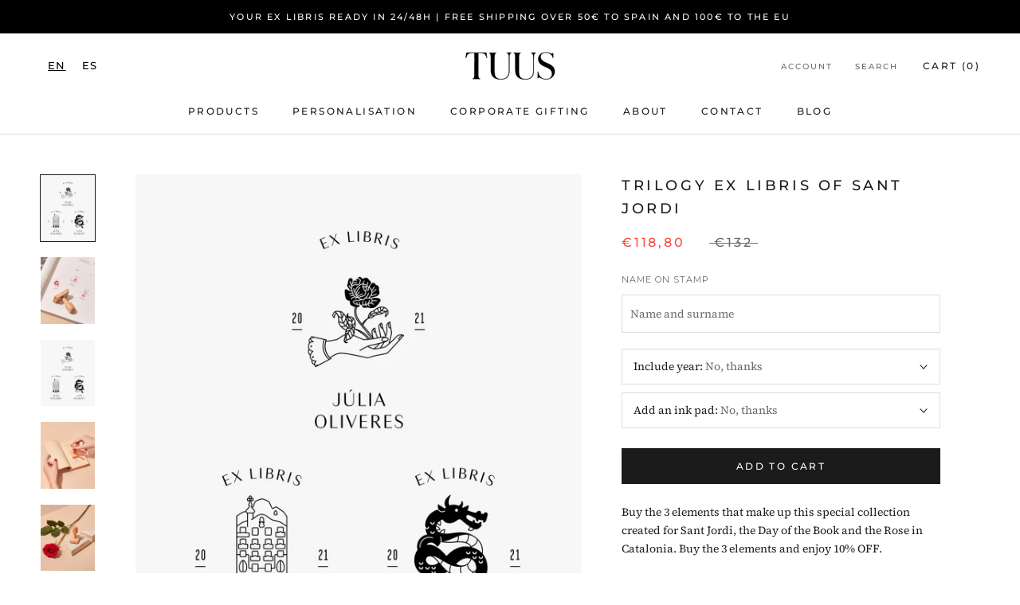

--- FILE ---
content_type: text/html; charset=utf-8
request_url: https://bytuus.com/collections/santjordi/products/sant-jordi-trilogy-1
body_size: 34418
content:
<!doctype html>

<html class="no-js" lang="en"><link rel="alternate" hreflang="en" href="https://bytuus.com/products/sant-jordi-trilogy-1">
<link rel="alternate" hreflang="es" href="https://es.bytuus.com/products/sant-jordi-trilogy-1">

 
<script type="text/javascript" src="https://cdn.weglot.com/weglot.min.js"></script>
<script>
    Weglot.initialize({
        api_key: 'wg_63a54e8e6c3a62f278a77743cfbaec404'
    });
</script>
<head>  
<!-- Start cookieyes banner --> 
  <!--<script id="cookieyes" type="text/javascript" src="https://cdn-cookieyes.com/common/shopify.js" defer></script> -->
  <script id="cookieyes" type="text/javascript" src="https://cdn-cookieyes.com/client_data/122e3b5578d659a8f860192c/script.js"></script> 
  <!-- End cookieyes banner -->
<!-- Google Tag Manager -->
<script>(function(w,d,s,l,i){w[l]=w[l]||[];w[l].push({'gtm.start':
new Date().getTime(),event:'gtm.js'});var f=d.getElementsByTagName(s)[0],
j=d.createElement(s),dl=l!='dataLayer'?'&l='+l:'';j.async=true;j.src=
'https://www.googletagmanager.com/gtm.js?id='+i+dl;f.parentNode.insertBefore(j,f);
})(window,document,'script','dataLayer','GTM-W6V4V6XP');</script>
<!-- End Google Tag Manager -->
    
    <meta charset="utf-8"> 
    <meta http-equiv="X-UA-Compatible" content="IE=edge,chrome=1">
    <meta name="viewport" content="width=device-width, initial-scale=1.0, height=device-height, minimum-scale=1.0, maximum-scale=1.0">
    <meta name="theme-color" content="">
	<link href="https://fonts.googleapis.com/css?family=Montserrat&display=swap" rel="stylesheet">

    <title>
      Trilogy Ex libris of Sant Jordi &ndash; TUUS
    </title><meta name="description" content="Buy the 3 elements that make up this special collection created for Sant Jordi, the Day of the Book and the Rose in Catalonia. Buy the 3 elements and enjoy 10% OFF.Please, write names and surnames that you want to appear on the stamps separated with comas. You can choose the option to include the year on the ex libris "><link rel="canonical" href="https://bytuus.com/products/sant-jordi-trilogy-1"><link rel="shortcut icon" href="//bytuus.com/cdn/shop/files/Favicon_c25d1b5e-55d2-414d-b287-96ab96afb686_96x.png?v=1613722099" type="image/png"><meta property="og:type" content="product">
  <meta property="og:title" content="Trilogy Ex libris of Sant Jordi"><meta property="og:image" content="http://bytuus.com/cdn/shop/products/TUUS-Exlibris-Sant-Jordi-Trilogia-01_68054ca5-f479-48b9-a887-fb9ba53e8976_1024x.jpg?v=1634990590">
    <meta property="og:image:secure_url" content="https://bytuus.com/cdn/shop/products/TUUS-Exlibris-Sant-Jordi-Trilogia-01_68054ca5-f479-48b9-a887-fb9ba53e8976_1024x.jpg?v=1634990590"><meta property="og:image" content="http://bytuus.com/cdn/shop/products/TUUS-Exlibris-Sant-Jordi-Trilogia-02_5a1cedb9-f55d-47e4-b433-7bae9dfeec00_1024x.jpg?v=1634990590">
    <meta property="og:image:secure_url" content="https://bytuus.com/cdn/shop/products/TUUS-Exlibris-Sant-Jordi-Trilogia-02_5a1cedb9-f55d-47e4-b433-7bae9dfeec00_1024x.jpg?v=1634990590"><meta property="og:image" content="http://bytuus.com/cdn/shop/products/TUUS-Exlibris-Sant-Jordi-Trilogia-00_1024x.jpg?v=1634990590">
    <meta property="og:image:secure_url" content="https://bytuus.com/cdn/shop/products/TUUS-Exlibris-Sant-Jordi-Trilogia-00_1024x.jpg?v=1634990590"><meta property="product:price:amount" content="118,80">
  <meta property="product:price:currency" content="EUR"><meta property="og:description" content="Buy the 3 elements that make up this special collection created for Sant Jordi, the Day of the Book and the Rose in Catalonia. Buy the 3 elements and enjoy 10% OFF.Please, write names and surnames that you want to appear on the stamps separated with comas. You can choose the option to include the year on the ex libris "><meta property="og:url" content="https://bytuus.com/products/sant-jordi-trilogy-1">
<meta property="og:site_name" content="TUUS"><meta name="twitter:card" content="summary"><meta name="twitter:title" content="Trilogy Ex libris of Sant Jordi">
  <meta name="twitter:description" content="Buy the 3 elements that make up this special collection created for Sant Jordi, the Day of the Book and the Rose in Catalonia. Buy the 3 elements and enjoy 10% OFF.Please, write names and surnames that you want to appear on the stamps separated with comas. You can choose the option to include the year on the ex libris or not.Note: The shape of the handle and the color of the rubber may vary depending on the availability of the manufacturer.">
  <meta name="twitter:image" content="https://bytuus.com/cdn/shop/products/TUUS-Exlibris-Sant-Jordi-Trilogia-01_68054ca5-f479-48b9-a887-fb9ba53e8976_600x600_crop_center.jpg?v=1634990590">

    <script>window.performance && window.performance.mark && window.performance.mark('shopify.content_for_header.start');</script><meta name="google-site-verification" content="Vs82VzscZo2Lj2fekAC2a_VT2hb6Cyv2YK-rZtVpDNo">
<meta name="google-site-verification" content="v8DVuOsscBcWFNbfc6EUKnq3TVe1Rp3y6Nqc1PuVvo0">
<meta id="shopify-digital-wallet" name="shopify-digital-wallet" content="/35297067144/digital_wallets/dialog">
<meta name="shopify-checkout-api-token" content="c098850c4141f354572ce2687dc62284">
<meta id="in-context-paypal-metadata" data-shop-id="35297067144" data-venmo-supported="false" data-environment="production" data-locale="en_US" data-paypal-v4="true" data-currency="EUR">
<link rel="alternate" type="application/json+oembed" href="https://bytuus.com/products/sant-jordi-trilogy-1.oembed">
<script async="async" src="/checkouts/internal/preloads.js?locale=en-ES"></script>
<script id="apple-pay-shop-capabilities" type="application/json">{"shopId":35297067144,"countryCode":"ES","currencyCode":"EUR","merchantCapabilities":["supports3DS"],"merchantId":"gid:\/\/shopify\/Shop\/35297067144","merchantName":"TUUS","requiredBillingContactFields":["postalAddress","email","phone"],"requiredShippingContactFields":["postalAddress","email","phone"],"shippingType":"shipping","supportedNetworks":["visa","maestro","masterCard","amex"],"total":{"type":"pending","label":"TUUS","amount":"1.00"},"shopifyPaymentsEnabled":true,"supportsSubscriptions":true}</script>
<script id="shopify-features" type="application/json">{"accessToken":"c098850c4141f354572ce2687dc62284","betas":["rich-media-storefront-analytics"],"domain":"bytuus.com","predictiveSearch":true,"shopId":35297067144,"locale":"en"}</script>
<script>var Shopify = Shopify || {};
Shopify.shop = "tuus-ex-libris.myshopify.com";
Shopify.locale = "en";
Shopify.currency = {"active":"EUR","rate":"1.0"};
Shopify.country = "ES";
Shopify.theme = {"name":"Prestige","id":120166973576,"schema_name":"Prestige","schema_version":"4.7.0","theme_store_id":855,"role":"main"};
Shopify.theme.handle = "null";
Shopify.theme.style = {"id":null,"handle":null};
Shopify.cdnHost = "bytuus.com/cdn";
Shopify.routes = Shopify.routes || {};
Shopify.routes.root = "/";</script>
<script type="module">!function(o){(o.Shopify=o.Shopify||{}).modules=!0}(window);</script>
<script>!function(o){function n(){var o=[];function n(){o.push(Array.prototype.slice.apply(arguments))}return n.q=o,n}var t=o.Shopify=o.Shopify||{};t.loadFeatures=n(),t.autoloadFeatures=n()}(window);</script>
<script id="shop-js-analytics" type="application/json">{"pageType":"product"}</script>
<script defer="defer" async type="module" src="//bytuus.com/cdn/shopifycloud/shop-js/modules/v2/client.init-shop-cart-sync_BT-GjEfc.en.esm.js"></script>
<script defer="defer" async type="module" src="//bytuus.com/cdn/shopifycloud/shop-js/modules/v2/chunk.common_D58fp_Oc.esm.js"></script>
<script defer="defer" async type="module" src="//bytuus.com/cdn/shopifycloud/shop-js/modules/v2/chunk.modal_xMitdFEc.esm.js"></script>
<script type="module">
  await import("//bytuus.com/cdn/shopifycloud/shop-js/modules/v2/client.init-shop-cart-sync_BT-GjEfc.en.esm.js");
await import("//bytuus.com/cdn/shopifycloud/shop-js/modules/v2/chunk.common_D58fp_Oc.esm.js");
await import("//bytuus.com/cdn/shopifycloud/shop-js/modules/v2/chunk.modal_xMitdFEc.esm.js");

  window.Shopify.SignInWithShop?.initShopCartSync?.({"fedCMEnabled":true,"windoidEnabled":true});

</script>
<script>(function() {
  var isLoaded = false;
  function asyncLoad() {
    if (isLoaded) return;
    isLoaded = true;
    var urls = ["https:\/\/cdn.weglot.com\/weglot_script_tag.js?shop=tuus-ex-libris.myshopify.com"];
    for (var i = 0; i < urls.length; i++) {
      var s = document.createElement('script');
      s.type = 'text/javascript';
      s.async = true;
      s.src = urls[i];
      var x = document.getElementsByTagName('script')[0];
      x.parentNode.insertBefore(s, x);
    }
  };
  if(window.attachEvent) {
    window.attachEvent('onload', asyncLoad);
  } else {
    window.addEventListener('load', asyncLoad, false);
  }
})();</script>
<script id="__st">var __st={"a":35297067144,"offset":3600,"reqid":"ab22fff6-6431-4a42-9a6a-67320cf325b5-1769140312","pageurl":"bytuus.com\/collections\/santjordi\/products\/sant-jordi-trilogy-1","u":"361bbbc74062","p":"product","rtyp":"product","rid":6659714351240};</script>
<script>window.ShopifyPaypalV4VisibilityTracking = true;</script>
<script id="captcha-bootstrap">!function(){'use strict';const t='contact',e='account',n='new_comment',o=[[t,t],['blogs',n],['comments',n],[t,'customer']],c=[[e,'customer_login'],[e,'guest_login'],[e,'recover_customer_password'],[e,'create_customer']],r=t=>t.map((([t,e])=>`form[action*='/${t}']:not([data-nocaptcha='true']) input[name='form_type'][value='${e}']`)).join(','),a=t=>()=>t?[...document.querySelectorAll(t)].map((t=>t.form)):[];function s(){const t=[...o],e=r(t);return a(e)}const i='password',u='form_key',d=['recaptcha-v3-token','g-recaptcha-response','h-captcha-response',i],f=()=>{try{return window.sessionStorage}catch{return}},m='__shopify_v',_=t=>t.elements[u];function p(t,e,n=!1){try{const o=window.sessionStorage,c=JSON.parse(o.getItem(e)),{data:r}=function(t){const{data:e,action:n}=t;return t[m]||n?{data:e,action:n}:{data:t,action:n}}(c);for(const[e,n]of Object.entries(r))t.elements[e]&&(t.elements[e].value=n);n&&o.removeItem(e)}catch(o){console.error('form repopulation failed',{error:o})}}const l='form_type',E='cptcha';function T(t){t.dataset[E]=!0}const w=window,h=w.document,L='Shopify',v='ce_forms',y='captcha';let A=!1;((t,e)=>{const n=(g='f06e6c50-85a8-45c8-87d0-21a2b65856fe',I='https://cdn.shopify.com/shopifycloud/storefront-forms-hcaptcha/ce_storefront_forms_captcha_hcaptcha.v1.5.2.iife.js',D={infoText:'Protected by hCaptcha',privacyText:'Privacy',termsText:'Terms'},(t,e,n)=>{const o=w[L][v],c=o.bindForm;if(c)return c(t,g,e,D).then(n);var r;o.q.push([[t,g,e,D],n]),r=I,A||(h.body.append(Object.assign(h.createElement('script'),{id:'captcha-provider',async:!0,src:r})),A=!0)});var g,I,D;w[L]=w[L]||{},w[L][v]=w[L][v]||{},w[L][v].q=[],w[L][y]=w[L][y]||{},w[L][y].protect=function(t,e){n(t,void 0,e),T(t)},Object.freeze(w[L][y]),function(t,e,n,w,h,L){const[v,y,A,g]=function(t,e,n){const i=e?o:[],u=t?c:[],d=[...i,...u],f=r(d),m=r(i),_=r(d.filter((([t,e])=>n.includes(e))));return[a(f),a(m),a(_),s()]}(w,h,L),I=t=>{const e=t.target;return e instanceof HTMLFormElement?e:e&&e.form},D=t=>v().includes(t);t.addEventListener('submit',(t=>{const e=I(t);if(!e)return;const n=D(e)&&!e.dataset.hcaptchaBound&&!e.dataset.recaptchaBound,o=_(e),c=g().includes(e)&&(!o||!o.value);(n||c)&&t.preventDefault(),c&&!n&&(function(t){try{if(!f())return;!function(t){const e=f();if(!e)return;const n=_(t);if(!n)return;const o=n.value;o&&e.removeItem(o)}(t);const e=Array.from(Array(32),(()=>Math.random().toString(36)[2])).join('');!function(t,e){_(t)||t.append(Object.assign(document.createElement('input'),{type:'hidden',name:u})),t.elements[u].value=e}(t,e),function(t,e){const n=f();if(!n)return;const o=[...t.querySelectorAll(`input[type='${i}']`)].map((({name:t})=>t)),c=[...d,...o],r={};for(const[a,s]of new FormData(t).entries())c.includes(a)||(r[a]=s);n.setItem(e,JSON.stringify({[m]:1,action:t.action,data:r}))}(t,e)}catch(e){console.error('failed to persist form',e)}}(e),e.submit())}));const S=(t,e)=>{t&&!t.dataset[E]&&(n(t,e.some((e=>e===t))),T(t))};for(const o of['focusin','change'])t.addEventListener(o,(t=>{const e=I(t);D(e)&&S(e,y())}));const B=e.get('form_key'),M=e.get(l),P=B&&M;t.addEventListener('DOMContentLoaded',(()=>{const t=y();if(P)for(const e of t)e.elements[l].value===M&&p(e,B);[...new Set([...A(),...v().filter((t=>'true'===t.dataset.shopifyCaptcha))])].forEach((e=>S(e,t)))}))}(h,new URLSearchParams(w.location.search),n,t,e,['guest_login'])})(!0,!0)}();</script>
<script integrity="sha256-4kQ18oKyAcykRKYeNunJcIwy7WH5gtpwJnB7kiuLZ1E=" data-source-attribution="shopify.loadfeatures" defer="defer" src="//bytuus.com/cdn/shopifycloud/storefront/assets/storefront/load_feature-a0a9edcb.js" crossorigin="anonymous"></script>
<script data-source-attribution="shopify.dynamic_checkout.dynamic.init">var Shopify=Shopify||{};Shopify.PaymentButton=Shopify.PaymentButton||{isStorefrontPortableWallets:!0,init:function(){window.Shopify.PaymentButton.init=function(){};var t=document.createElement("script");t.src="https://bytuus.com/cdn/shopifycloud/portable-wallets/latest/portable-wallets.en.js",t.type="module",document.head.appendChild(t)}};
</script>
<script data-source-attribution="shopify.dynamic_checkout.buyer_consent">
  function portableWalletsHideBuyerConsent(e){var t=document.getElementById("shopify-buyer-consent"),n=document.getElementById("shopify-subscription-policy-button");t&&n&&(t.classList.add("hidden"),t.setAttribute("aria-hidden","true"),n.removeEventListener("click",e))}function portableWalletsShowBuyerConsent(e){var t=document.getElementById("shopify-buyer-consent"),n=document.getElementById("shopify-subscription-policy-button");t&&n&&(t.classList.remove("hidden"),t.removeAttribute("aria-hidden"),n.addEventListener("click",e))}window.Shopify?.PaymentButton&&(window.Shopify.PaymentButton.hideBuyerConsent=portableWalletsHideBuyerConsent,window.Shopify.PaymentButton.showBuyerConsent=portableWalletsShowBuyerConsent);
</script>
<script data-source-attribution="shopify.dynamic_checkout.cart.bootstrap">document.addEventListener("DOMContentLoaded",(function(){function t(){return document.querySelector("shopify-accelerated-checkout-cart, shopify-accelerated-checkout")}if(t())Shopify.PaymentButton.init();else{new MutationObserver((function(e,n){t()&&(Shopify.PaymentButton.init(),n.disconnect())})).observe(document.body,{childList:!0,subtree:!0})}}));
</script>
<link id="shopify-accelerated-checkout-styles" rel="stylesheet" media="screen" href="https://bytuus.com/cdn/shopifycloud/portable-wallets/latest/accelerated-checkout-backwards-compat.css" crossorigin="anonymous">
<style id="shopify-accelerated-checkout-cart">
        #shopify-buyer-consent {
  margin-top: 1em;
  display: inline-block;
  width: 100%;
}

#shopify-buyer-consent.hidden {
  display: none;
}

#shopify-subscription-policy-button {
  background: none;
  border: none;
  padding: 0;
  text-decoration: underline;
  font-size: inherit;
  cursor: pointer;
}

#shopify-subscription-policy-button::before {
  box-shadow: none;
}

      </style>

<script>window.performance && window.performance.mark && window.performance.mark('shopify.content_for_header.end');</script>

    <link rel="stylesheet" href="//bytuus.com/cdn/shop/t/4/assets/theme.scss.css?v=19801741313261071431762599014">

    <script>
      // This allows to expose several variables to the global scope, to be used in scripts
      window.theme = {
        pageType: "product",
        moneyFormat: "€{{amount_with_comma_separator}}",
        moneyWithCurrencyFormat: "€{{amount_with_comma_separator}} EUR",
        productImageSize: "natural",
        searchMode: "product,article",
        showPageTransition: true,
        showElementStaggering: true,
        showImageZooming: true
      };

      window.routes = {
        rootUrl: "\/",
        cartUrl: "\/cart",
        cartAddUrl: "\/cart\/add",
        cartChangeUrl: "\/cart\/change",
        searchUrl: "\/search",
        productRecommendationsUrl: "\/recommendations\/products"
      };

      window.languages = {
        cartAddNote: "Add Order Note",
        cartEditNote: "Edit Order Note",
        productImageLoadingError: "This image could not be loaded. Please try to reload the page.",
        productFormAddToCart: "Add to cart",
        productFormUnavailable: "Unavailable",
        productFormSoldOut: "Sold Out",
        shippingEstimatorOneResult: "1 option available:",
        shippingEstimatorMoreResults: "{{count}} options available:",
        shippingEstimatorNoResults: "No shipping could be found"
      };

      window.lazySizesConfig = {
        loadHidden: false,
        hFac: 0.5,
        expFactor: 2,
        ricTimeout: 150,
        lazyClass: 'Image--lazyLoad',
        loadingClass: 'Image--lazyLoading',
        loadedClass: 'Image--lazyLoaded'
      };

      document.documentElement.className = document.documentElement.className.replace('no-js', 'js');
      document.documentElement.style.setProperty('--window-height', window.innerHeight + 'px');

      // We do a quick detection of some features (we could use Modernizr but for so little...)
      (function() {
        document.documentElement.className += ((window.CSS && window.CSS.supports('(position: sticky) or (position: -webkit-sticky)')) ? ' supports-sticky' : ' no-supports-sticky');
        document.documentElement.className += (window.matchMedia('(-moz-touch-enabled: 1), (hover: none)')).matches ? ' no-supports-hover' : ' supports-hover';
      }());
    </script>

    <script src="//bytuus.com/cdn/shop/t/4/assets/lazysizes.min.js?v=174358363404432586981615992627" async></script><script src="https://polyfill-fastly.net/v3/polyfill.min.js?unknown=polyfill&features=fetch,Element.prototype.closest,Element.prototype.remove,Element.prototype.classList,Array.prototype.includes,Array.prototype.fill,Object.assign,CustomEvent,IntersectionObserver,IntersectionObserverEntry,URL" defer></script>
    <script src="//bytuus.com/cdn/shop/t/4/assets/libs.min.js?v=26178543184394469741615992627" defer></script>
    <script src="//bytuus.com/cdn/shop/t/4/assets/theme.min.js?v=32019276108011932201615992629" defer></script>
    <script src="//bytuus.com/cdn/shop/t/4/assets/custom.js?v=77353180814968411191716893244" defer></script>

    <script>
      (function () {
        window.onpageshow = function() {
          if (window.theme.showPageTransition) {
            var pageTransition = document.querySelector('.PageTransition');

            if (pageTransition) {
              pageTransition.style.visibility = 'visible';
              pageTransition.style.opacity = '0';
            }
          }

          // When the page is loaded from the cache, we have to reload the cart content
          document.documentElement.dispatchEvent(new CustomEvent('cart:refresh', {
            bubbles: true
          }));
        };
      })();
    </script>

    
  <script type="application/ld+json">
  {
    "@context": "http://schema.org",
    "@type": "Product",
    "offers": [{
          "@type": "Offer",
          "name": "No, thanks \/ No, thanks",
          "availability":"https://schema.org/InStock",
          "price": 118.8,
          "priceCurrency": "EUR",
          "priceValidUntil": "2026-02-02","url": "/collections/santjordi/products/sant-jordi-trilogy-1/products/sant-jordi-trilogy-1?variant=39606516940936"
        },
{
          "@type": "Offer",
          "name": "No, thanks \/ Glamorous ink",
          "availability":"https://schema.org/InStock",
          "price": 133.3,
          "priceCurrency": "EUR",
          "priceValidUntil": "2026-02-02","url": "/collections/santjordi/products/sant-jordi-trilogy-1/products/sant-jordi-trilogy-1?variant=39606516973704"
        },
{
          "@type": "Offer",
          "name": "No, thanks \/ Chianti ink",
          "availability":"https://schema.org/InStock",
          "price": 133.3,
          "priceCurrency": "EUR",
          "priceValidUntil": "2026-02-02","url": "/collections/santjordi/products/sant-jordi-trilogy-1/products/sant-jordi-trilogy-1?variant=39606517006472"
        },
{
          "@type": "Offer",
          "name": "No, thanks \/ Twilight ink",
          "availability":"https://schema.org/InStock",
          "price": 133.3,
          "priceCurrency": "EUR",
          "priceValidUntil": "2026-02-02","url": "/collections/santjordi/products/sant-jordi-trilogy-1/products/sant-jordi-trilogy-1?variant=39606517039240"
        },
{
          "@type": "Offer",
          "name": "Yes, please \/ Black ink",
          "availability":"https://schema.org/InStock",
          "price": 133.3,
          "priceCurrency": "EUR",
          "priceValidUntil": "2026-02-02","url": "/collections/santjordi/products/sant-jordi-trilogy-1/products/sant-jordi-trilogy-1?variant=39606517072008"
        },
{
          "@type": "Offer",
          "name": "Yes, please \/ Glamorous ink",
          "availability":"https://schema.org/InStock",
          "price": 133.3,
          "priceCurrency": "EUR",
          "priceValidUntil": "2026-02-02","url": "/collections/santjordi/products/sant-jordi-trilogy-1/products/sant-jordi-trilogy-1?variant=39606517104776"
        },
{
          "@type": "Offer",
          "name": "Yes, please \/ Chianti ink",
          "availability":"https://schema.org/InStock",
          "price": 133.3,
          "priceCurrency": "EUR",
          "priceValidUntil": "2026-02-02","url": "/collections/santjordi/products/sant-jordi-trilogy-1/products/sant-jordi-trilogy-1?variant=39606517137544"
        },
{
          "@type": "Offer",
          "name": "Yes, please \/ Twilight ink",
          "availability":"https://schema.org/InStock",
          "price": 133.3,
          "priceCurrency": "EUR",
          "priceValidUntil": "2026-02-02","url": "/collections/santjordi/products/sant-jordi-trilogy-1/products/sant-jordi-trilogy-1?variant=39606517170312"
        },
{
          "@type": "Offer",
          "name": "Yes, please \/ No, thanks",
          "availability":"https://schema.org/InStock",
          "price": 118.8,
          "priceCurrency": "EUR",
          "priceValidUntil": "2026-02-02","url": "/collections/santjordi/products/sant-jordi-trilogy-1/products/sant-jordi-trilogy-1?variant=39606517203080"
        },
{
          "@type": "Offer",
          "name": "No, thanks \/ Black ink",
          "availability":"https://schema.org/OutOfStock",
          "price": 133.3,
          "priceCurrency": "EUR",
          "priceValidUntil": "2026-02-02","sku": "0","url": "/collections/santjordi/products/sant-jordi-trilogy-1/products/sant-jordi-trilogy-1?variant=39606517235848"
        }
],
    "brand": {
      "name": "TUUS"
    },
    "name": "Trilogy Ex libris of Sant Jordi",
    "description": "Buy the 3 elements that make up this special collection created for Sant Jordi, the Day of the Book and the Rose in Catalonia. Buy the 3 elements and enjoy 10% OFF.Please, write names and surnames that you want to appear on the stamps separated with comas. You can choose the option to include the year on the ex libris or not.Note: The shape of the handle and the color of the rubber may vary depending on the availability of the manufacturer.",
    "category": "",
    "url": "/collections/santjordi/products/sant-jordi-trilogy-1/products/sant-jordi-trilogy-1",
    "sku": "",
    "image": {
      "@type": "ImageObject",
      "url": "https://bytuus.com/cdn/shop/products/TUUS-Exlibris-Sant-Jordi-Trilogia-01_68054ca5-f479-48b9-a887-fb9ba53e8976_1024x.jpg?v=1634990590",
      "image": "https://bytuus.com/cdn/shop/products/TUUS-Exlibris-Sant-Jordi-Trilogia-01_68054ca5-f479-48b9-a887-fb9ba53e8976_1024x.jpg?v=1634990590",
      "name": "tuus ex libris bookplate personalised stamp sant jordi collection",
      "width": "1024",
      "height": "1024"
    }
  }
  </script>



  <script type="application/ld+json">
  {
    "@context": "http://schema.org",
    "@type": "BreadcrumbList",
  "itemListElement": [{
      "@type": "ListItem",
      "position": 1,
      "name": "Translation missing: en.general.breadcrumb.home",
      "item": "https://bytuus.com"
    },{
          "@type": "ListItem",
          "position": 2,
          "name": "Ex libris Sant Jordi",
          "item": "https://bytuus.com/collections/santjordi"
        }, {
          "@type": "ListItem",
          "position": 3,
          "name": "Trilogy Ex libris of Sant Jordi",
          "item": "https://bytuus.com/collections/santjordi/products/sant-jordi-trilogy-1"
        }]
  }
  </script>

  <link rel="alternate" hreflang="en" href="https://bytuus.com/products/sant-jordi-trilogy-1"><link rel="alternate" hreflang="es" href="https://bytuus.com/a/l/es/products/sant-jordi-trilogy-1">


<!--Start Weglot Script-->
<script src="//cdn.weglot.com/weglot.min.js"></script>
<script id="has-script-tags">Weglot.initialize({ api_key:"wg_63a54e8e6c3a62f278a77743cfbaec404" });</script>
<!--End Weglot Script-->

<link href="https://monorail-edge.shopifysvc.com" rel="dns-prefetch">
<script>(function(){if ("sendBeacon" in navigator && "performance" in window) {try {var session_token_from_headers = performance.getEntriesByType('navigation')[0].serverTiming.find(x => x.name == '_s').description;} catch {var session_token_from_headers = undefined;}var session_cookie_matches = document.cookie.match(/_shopify_s=([^;]*)/);var session_token_from_cookie = session_cookie_matches && session_cookie_matches.length === 2 ? session_cookie_matches[1] : "";var session_token = session_token_from_headers || session_token_from_cookie || "";function handle_abandonment_event(e) {var entries = performance.getEntries().filter(function(entry) {return /monorail-edge.shopifysvc.com/.test(entry.name);});if (!window.abandonment_tracked && entries.length === 0) {window.abandonment_tracked = true;var currentMs = Date.now();var navigation_start = performance.timing.navigationStart;var payload = {shop_id: 35297067144,url: window.location.href,navigation_start,duration: currentMs - navigation_start,session_token,page_type: "product"};window.navigator.sendBeacon("https://monorail-edge.shopifysvc.com/v1/produce", JSON.stringify({schema_id: "online_store_buyer_site_abandonment/1.1",payload: payload,metadata: {event_created_at_ms: currentMs,event_sent_at_ms: currentMs}}));}}window.addEventListener('pagehide', handle_abandonment_event);}}());</script>
<script id="web-pixels-manager-setup">(function e(e,d,r,n,o){if(void 0===o&&(o={}),!Boolean(null===(a=null===(i=window.Shopify)||void 0===i?void 0:i.analytics)||void 0===a?void 0:a.replayQueue)){var i,a;window.Shopify=window.Shopify||{};var t=window.Shopify;t.analytics=t.analytics||{};var s=t.analytics;s.replayQueue=[],s.publish=function(e,d,r){return s.replayQueue.push([e,d,r]),!0};try{self.performance.mark("wpm:start")}catch(e){}var l=function(){var e={modern:/Edge?\/(1{2}[4-9]|1[2-9]\d|[2-9]\d{2}|\d{4,})\.\d+(\.\d+|)|Firefox\/(1{2}[4-9]|1[2-9]\d|[2-9]\d{2}|\d{4,})\.\d+(\.\d+|)|Chrom(ium|e)\/(9{2}|\d{3,})\.\d+(\.\d+|)|(Maci|X1{2}).+ Version\/(15\.\d+|(1[6-9]|[2-9]\d|\d{3,})\.\d+)([,.]\d+|)( \(\w+\)|)( Mobile\/\w+|) Safari\/|Chrome.+OPR\/(9{2}|\d{3,})\.\d+\.\d+|(CPU[ +]OS|iPhone[ +]OS|CPU[ +]iPhone|CPU IPhone OS|CPU iPad OS)[ +]+(15[._]\d+|(1[6-9]|[2-9]\d|\d{3,})[._]\d+)([._]\d+|)|Android:?[ /-](13[3-9]|1[4-9]\d|[2-9]\d{2}|\d{4,})(\.\d+|)(\.\d+|)|Android.+Firefox\/(13[5-9]|1[4-9]\d|[2-9]\d{2}|\d{4,})\.\d+(\.\d+|)|Android.+Chrom(ium|e)\/(13[3-9]|1[4-9]\d|[2-9]\d{2}|\d{4,})\.\d+(\.\d+|)|SamsungBrowser\/([2-9]\d|\d{3,})\.\d+/,legacy:/Edge?\/(1[6-9]|[2-9]\d|\d{3,})\.\d+(\.\d+|)|Firefox\/(5[4-9]|[6-9]\d|\d{3,})\.\d+(\.\d+|)|Chrom(ium|e)\/(5[1-9]|[6-9]\d|\d{3,})\.\d+(\.\d+|)([\d.]+$|.*Safari\/(?![\d.]+ Edge\/[\d.]+$))|(Maci|X1{2}).+ Version\/(10\.\d+|(1[1-9]|[2-9]\d|\d{3,})\.\d+)([,.]\d+|)( \(\w+\)|)( Mobile\/\w+|) Safari\/|Chrome.+OPR\/(3[89]|[4-9]\d|\d{3,})\.\d+\.\d+|(CPU[ +]OS|iPhone[ +]OS|CPU[ +]iPhone|CPU IPhone OS|CPU iPad OS)[ +]+(10[._]\d+|(1[1-9]|[2-9]\d|\d{3,})[._]\d+)([._]\d+|)|Android:?[ /-](13[3-9]|1[4-9]\d|[2-9]\d{2}|\d{4,})(\.\d+|)(\.\d+|)|Mobile Safari.+OPR\/([89]\d|\d{3,})\.\d+\.\d+|Android.+Firefox\/(13[5-9]|1[4-9]\d|[2-9]\d{2}|\d{4,})\.\d+(\.\d+|)|Android.+Chrom(ium|e)\/(13[3-9]|1[4-9]\d|[2-9]\d{2}|\d{4,})\.\d+(\.\d+|)|Android.+(UC? ?Browser|UCWEB|U3)[ /]?(15\.([5-9]|\d{2,})|(1[6-9]|[2-9]\d|\d{3,})\.\d+)\.\d+|SamsungBrowser\/(5\.\d+|([6-9]|\d{2,})\.\d+)|Android.+MQ{2}Browser\/(14(\.(9|\d{2,})|)|(1[5-9]|[2-9]\d|\d{3,})(\.\d+|))(\.\d+|)|K[Aa][Ii]OS\/(3\.\d+|([4-9]|\d{2,})\.\d+)(\.\d+|)/},d=e.modern,r=e.legacy,n=navigator.userAgent;return n.match(d)?"modern":n.match(r)?"legacy":"unknown"}(),u="modern"===l?"modern":"legacy",c=(null!=n?n:{modern:"",legacy:""})[u],f=function(e){return[e.baseUrl,"/wpm","/b",e.hashVersion,"modern"===e.buildTarget?"m":"l",".js"].join("")}({baseUrl:d,hashVersion:r,buildTarget:u}),m=function(e){var d=e.version,r=e.bundleTarget,n=e.surface,o=e.pageUrl,i=e.monorailEndpoint;return{emit:function(e){var a=e.status,t=e.errorMsg,s=(new Date).getTime(),l=JSON.stringify({metadata:{event_sent_at_ms:s},events:[{schema_id:"web_pixels_manager_load/3.1",payload:{version:d,bundle_target:r,page_url:o,status:a,surface:n,error_msg:t},metadata:{event_created_at_ms:s}}]});if(!i)return console&&console.warn&&console.warn("[Web Pixels Manager] No Monorail endpoint provided, skipping logging."),!1;try{return self.navigator.sendBeacon.bind(self.navigator)(i,l)}catch(e){}var u=new XMLHttpRequest;try{return u.open("POST",i,!0),u.setRequestHeader("Content-Type","text/plain"),u.send(l),!0}catch(e){return console&&console.warn&&console.warn("[Web Pixels Manager] Got an unhandled error while logging to Monorail."),!1}}}}({version:r,bundleTarget:l,surface:e.surface,pageUrl:self.location.href,monorailEndpoint:e.monorailEndpoint});try{o.browserTarget=l,function(e){var d=e.src,r=e.async,n=void 0===r||r,o=e.onload,i=e.onerror,a=e.sri,t=e.scriptDataAttributes,s=void 0===t?{}:t,l=document.createElement("script"),u=document.querySelector("head"),c=document.querySelector("body");if(l.async=n,l.src=d,a&&(l.integrity=a,l.crossOrigin="anonymous"),s)for(var f in s)if(Object.prototype.hasOwnProperty.call(s,f))try{l.dataset[f]=s[f]}catch(e){}if(o&&l.addEventListener("load",o),i&&l.addEventListener("error",i),u)u.appendChild(l);else{if(!c)throw new Error("Did not find a head or body element to append the script");c.appendChild(l)}}({src:f,async:!0,onload:function(){if(!function(){var e,d;return Boolean(null===(d=null===(e=window.Shopify)||void 0===e?void 0:e.analytics)||void 0===d?void 0:d.initialized)}()){var d=window.webPixelsManager.init(e)||void 0;if(d){var r=window.Shopify.analytics;r.replayQueue.forEach((function(e){var r=e[0],n=e[1],o=e[2];d.publishCustomEvent(r,n,o)})),r.replayQueue=[],r.publish=d.publishCustomEvent,r.visitor=d.visitor,r.initialized=!0}}},onerror:function(){return m.emit({status:"failed",errorMsg:"".concat(f," has failed to load")})},sri:function(e){var d=/^sha384-[A-Za-z0-9+/=]+$/;return"string"==typeof e&&d.test(e)}(c)?c:"",scriptDataAttributes:o}),m.emit({status:"loading"})}catch(e){m.emit({status:"failed",errorMsg:(null==e?void 0:e.message)||"Unknown error"})}}})({shopId: 35297067144,storefrontBaseUrl: "https://bytuus.com",extensionsBaseUrl: "https://extensions.shopifycdn.com/cdn/shopifycloud/web-pixels-manager",monorailEndpoint: "https://monorail-edge.shopifysvc.com/unstable/produce_batch",surface: "storefront-renderer",enabledBetaFlags: ["2dca8a86"],webPixelsConfigList: [{"id":"1536328005","configuration":"{\"config\":\"{\\\"pixel_id\\\":\\\"AW-629407038\\\",\\\"google_tag_ids\\\":[\\\"AW-629407038\\\",\\\"GT-WKXBN5D4\\\"],\\\"target_country\\\":\\\"ES\\\",\\\"gtag_events\\\":[{\\\"type\\\":\\\"begin_checkout\\\",\\\"action_label\\\":\\\"AW-629407038\\\/xEP6CI61_cwDEL76j6wC\\\"},{\\\"type\\\":\\\"search\\\",\\\"action_label\\\":\\\"AW-629407038\\\/9VvrCIm2_cwDEL76j6wC\\\"},{\\\"type\\\":\\\"view_item\\\",\\\"action_label\\\":[\\\"AW-629407038\\\/Ri_LCIi1_cwDEL76j6wC\\\",\\\"MC-6L52QPM2XX\\\"]},{\\\"type\\\":\\\"purchase\\\",\\\"action_label\\\":[\\\"AW-629407038\\\/dd9lCIW1_cwDEL76j6wC\\\",\\\"MC-6L52QPM2XX\\\"]},{\\\"type\\\":\\\"page_view\\\",\\\"action_label\\\":[\\\"AW-629407038\\\/FnKnCIK1_cwDEL76j6wC\\\",\\\"MC-6L52QPM2XX\\\"]},{\\\"type\\\":\\\"add_payment_info\\\",\\\"action_label\\\":\\\"AW-629407038\\\/_yndCIy2_cwDEL76j6wC\\\"},{\\\"type\\\":\\\"add_to_cart\\\",\\\"action_label\\\":\\\"AW-629407038\\\/ZyCTCIu1_cwDEL76j6wC\\\"}],\\\"enable_monitoring_mode\\\":false}\"}","eventPayloadVersion":"v1","runtimeContext":"OPEN","scriptVersion":"b2a88bafab3e21179ed38636efcd8a93","type":"APP","apiClientId":1780363,"privacyPurposes":[],"dataSharingAdjustments":{"protectedCustomerApprovalScopes":["read_customer_address","read_customer_email","read_customer_name","read_customer_personal_data","read_customer_phone"]}},{"id":"shopify-app-pixel","configuration":"{}","eventPayloadVersion":"v1","runtimeContext":"STRICT","scriptVersion":"0450","apiClientId":"shopify-pixel","type":"APP","privacyPurposes":["ANALYTICS","MARKETING"]},{"id":"shopify-custom-pixel","eventPayloadVersion":"v1","runtimeContext":"LAX","scriptVersion":"0450","apiClientId":"shopify-pixel","type":"CUSTOM","privacyPurposes":["ANALYTICS","MARKETING"]}],isMerchantRequest: false,initData: {"shop":{"name":"TUUS","paymentSettings":{"currencyCode":"EUR"},"myshopifyDomain":"tuus-ex-libris.myshopify.com","countryCode":"ES","storefrontUrl":"https:\/\/bytuus.com"},"customer":null,"cart":null,"checkout":null,"productVariants":[{"price":{"amount":118.8,"currencyCode":"EUR"},"product":{"title":"Trilogy Ex libris of Sant Jordi","vendor":"TUUS","id":"6659714351240","untranslatedTitle":"Trilogy Ex libris of Sant Jordi","url":"\/products\/sant-jordi-trilogy-1","type":""},"id":"39606516940936","image":{"src":"\/\/bytuus.com\/cdn\/shop\/products\/TUUS-Exlibris-Sant-Jordi-Trilogia-01_68054ca5-f479-48b9-a887-fb9ba53e8976.jpg?v=1634990590"},"sku":"","title":"No, thanks \/ No, thanks","untranslatedTitle":"No, thanks \/ No, thanks"},{"price":{"amount":133.3,"currencyCode":"EUR"},"product":{"title":"Trilogy Ex libris of Sant Jordi","vendor":"TUUS","id":"6659714351240","untranslatedTitle":"Trilogy Ex libris of Sant Jordi","url":"\/products\/sant-jordi-trilogy-1","type":""},"id":"39606516973704","image":{"src":"\/\/bytuus.com\/cdn\/shop\/products\/TUUS-Exlibris-Sant-Jordi-Trilogia-01_68054ca5-f479-48b9-a887-fb9ba53e8976.jpg?v=1634990590"},"sku":"","title":"No, thanks \/ Glamorous ink","untranslatedTitle":"No, thanks \/ Glamorous ink"},{"price":{"amount":133.3,"currencyCode":"EUR"},"product":{"title":"Trilogy Ex libris of Sant Jordi","vendor":"TUUS","id":"6659714351240","untranslatedTitle":"Trilogy Ex libris of Sant Jordi","url":"\/products\/sant-jordi-trilogy-1","type":""},"id":"39606517006472","image":{"src":"\/\/bytuus.com\/cdn\/shop\/products\/TUUS-Exlibris-Sant-Jordi-Trilogia-01_68054ca5-f479-48b9-a887-fb9ba53e8976.jpg?v=1634990590"},"sku":"","title":"No, thanks \/ Chianti ink","untranslatedTitle":"No, thanks \/ Chianti ink"},{"price":{"amount":133.3,"currencyCode":"EUR"},"product":{"title":"Trilogy Ex libris of Sant Jordi","vendor":"TUUS","id":"6659714351240","untranslatedTitle":"Trilogy Ex libris of Sant Jordi","url":"\/products\/sant-jordi-trilogy-1","type":""},"id":"39606517039240","image":{"src":"\/\/bytuus.com\/cdn\/shop\/products\/TUUS-Exlibris-Sant-Jordi-Trilogia-01_68054ca5-f479-48b9-a887-fb9ba53e8976.jpg?v=1634990590"},"sku":"","title":"No, thanks \/ Twilight ink","untranslatedTitle":"No, thanks \/ Twilight ink"},{"price":{"amount":133.3,"currencyCode":"EUR"},"product":{"title":"Trilogy Ex libris of Sant Jordi","vendor":"TUUS","id":"6659714351240","untranslatedTitle":"Trilogy Ex libris of Sant Jordi","url":"\/products\/sant-jordi-trilogy-1","type":""},"id":"39606517072008","image":{"src":"\/\/bytuus.com\/cdn\/shop\/products\/TUUS-Exlibris-Sant-Jordi-Trilogia-01_68054ca5-f479-48b9-a887-fb9ba53e8976.jpg?v=1634990590"},"sku":"","title":"Yes, please \/ Black ink","untranslatedTitle":"Yes, please \/ Black ink"},{"price":{"amount":133.3,"currencyCode":"EUR"},"product":{"title":"Trilogy Ex libris of Sant Jordi","vendor":"TUUS","id":"6659714351240","untranslatedTitle":"Trilogy Ex libris of Sant Jordi","url":"\/products\/sant-jordi-trilogy-1","type":""},"id":"39606517104776","image":{"src":"\/\/bytuus.com\/cdn\/shop\/products\/TUUS-Exlibris-Sant-Jordi-Trilogia-01_68054ca5-f479-48b9-a887-fb9ba53e8976.jpg?v=1634990590"},"sku":"","title":"Yes, please \/ Glamorous ink","untranslatedTitle":"Yes, please \/ Glamorous ink"},{"price":{"amount":133.3,"currencyCode":"EUR"},"product":{"title":"Trilogy Ex libris of Sant Jordi","vendor":"TUUS","id":"6659714351240","untranslatedTitle":"Trilogy Ex libris of Sant Jordi","url":"\/products\/sant-jordi-trilogy-1","type":""},"id":"39606517137544","image":{"src":"\/\/bytuus.com\/cdn\/shop\/products\/TUUS-Exlibris-Sant-Jordi-Trilogia-01_68054ca5-f479-48b9-a887-fb9ba53e8976.jpg?v=1634990590"},"sku":"","title":"Yes, please \/ Chianti ink","untranslatedTitle":"Yes, please \/ Chianti ink"},{"price":{"amount":133.3,"currencyCode":"EUR"},"product":{"title":"Trilogy Ex libris of Sant Jordi","vendor":"TUUS","id":"6659714351240","untranslatedTitle":"Trilogy Ex libris of Sant Jordi","url":"\/products\/sant-jordi-trilogy-1","type":""},"id":"39606517170312","image":{"src":"\/\/bytuus.com\/cdn\/shop\/products\/TUUS-Exlibris-Sant-Jordi-Trilogia-01_68054ca5-f479-48b9-a887-fb9ba53e8976.jpg?v=1634990590"},"sku":"","title":"Yes, please \/ Twilight ink","untranslatedTitle":"Yes, please \/ Twilight ink"},{"price":{"amount":118.8,"currencyCode":"EUR"},"product":{"title":"Trilogy Ex libris of Sant Jordi","vendor":"TUUS","id":"6659714351240","untranslatedTitle":"Trilogy Ex libris of Sant Jordi","url":"\/products\/sant-jordi-trilogy-1","type":""},"id":"39606517203080","image":{"src":"\/\/bytuus.com\/cdn\/shop\/products\/TUUS-Exlibris-Sant-Jordi-Trilogia-01_68054ca5-f479-48b9-a887-fb9ba53e8976.jpg?v=1634990590"},"sku":"","title":"Yes, please \/ No, thanks","untranslatedTitle":"Yes, please \/ No, thanks"},{"price":{"amount":133.3,"currencyCode":"EUR"},"product":{"title":"Trilogy Ex libris of Sant Jordi","vendor":"TUUS","id":"6659714351240","untranslatedTitle":"Trilogy Ex libris of Sant Jordi","url":"\/products\/sant-jordi-trilogy-1","type":""},"id":"39606517235848","image":{"src":"\/\/bytuus.com\/cdn\/shop\/products\/TUUS-Exlibris-Sant-Jordi-Trilogia-01_68054ca5-f479-48b9-a887-fb9ba53e8976.jpg?v=1634990590"},"sku":"0","title":"No, thanks \/ Black ink","untranslatedTitle":"No, thanks \/ Black ink"}],"purchasingCompany":null},},"https://bytuus.com/cdn","fcfee988w5aeb613cpc8e4bc33m6693e112",{"modern":"","legacy":""},{"shopId":"35297067144","storefrontBaseUrl":"https:\/\/bytuus.com","extensionBaseUrl":"https:\/\/extensions.shopifycdn.com\/cdn\/shopifycloud\/web-pixels-manager","surface":"storefront-renderer","enabledBetaFlags":"[\"2dca8a86\"]","isMerchantRequest":"false","hashVersion":"fcfee988w5aeb613cpc8e4bc33m6693e112","publish":"custom","events":"[[\"page_viewed\",{}],[\"product_viewed\",{\"productVariant\":{\"price\":{\"amount\":118.8,\"currencyCode\":\"EUR\"},\"product\":{\"title\":\"Trilogy Ex libris of Sant Jordi\",\"vendor\":\"TUUS\",\"id\":\"6659714351240\",\"untranslatedTitle\":\"Trilogy Ex libris of Sant Jordi\",\"url\":\"\/products\/sant-jordi-trilogy-1\",\"type\":\"\"},\"id\":\"39606516940936\",\"image\":{\"src\":\"\/\/bytuus.com\/cdn\/shop\/products\/TUUS-Exlibris-Sant-Jordi-Trilogia-01_68054ca5-f479-48b9-a887-fb9ba53e8976.jpg?v=1634990590\"},\"sku\":\"\",\"title\":\"No, thanks \/ No, thanks\",\"untranslatedTitle\":\"No, thanks \/ No, thanks\"}}]]"});</script><script>
  window.ShopifyAnalytics = window.ShopifyAnalytics || {};
  window.ShopifyAnalytics.meta = window.ShopifyAnalytics.meta || {};
  window.ShopifyAnalytics.meta.currency = 'EUR';
  var meta = {"product":{"id":6659714351240,"gid":"gid:\/\/shopify\/Product\/6659714351240","vendor":"TUUS","type":"","handle":"sant-jordi-trilogy-1","variants":[{"id":39606516940936,"price":11880,"name":"Trilogy Ex libris of Sant Jordi - No, thanks \/ No, thanks","public_title":"No, thanks \/ No, thanks","sku":""},{"id":39606516973704,"price":13330,"name":"Trilogy Ex libris of Sant Jordi - No, thanks \/ Glamorous ink","public_title":"No, thanks \/ Glamorous ink","sku":""},{"id":39606517006472,"price":13330,"name":"Trilogy Ex libris of Sant Jordi - No, thanks \/ Chianti ink","public_title":"No, thanks \/ Chianti ink","sku":""},{"id":39606517039240,"price":13330,"name":"Trilogy Ex libris of Sant Jordi - No, thanks \/ Twilight ink","public_title":"No, thanks \/ Twilight ink","sku":""},{"id":39606517072008,"price":13330,"name":"Trilogy Ex libris of Sant Jordi - Yes, please \/ Black ink","public_title":"Yes, please \/ Black ink","sku":""},{"id":39606517104776,"price":13330,"name":"Trilogy Ex libris of Sant Jordi - Yes, please \/ Glamorous ink","public_title":"Yes, please \/ Glamorous ink","sku":""},{"id":39606517137544,"price":13330,"name":"Trilogy Ex libris of Sant Jordi - Yes, please \/ Chianti ink","public_title":"Yes, please \/ Chianti ink","sku":""},{"id":39606517170312,"price":13330,"name":"Trilogy Ex libris of Sant Jordi - Yes, please \/ Twilight ink","public_title":"Yes, please \/ Twilight ink","sku":""},{"id":39606517203080,"price":11880,"name":"Trilogy Ex libris of Sant Jordi - Yes, please \/ No, thanks","public_title":"Yes, please \/ No, thanks","sku":""},{"id":39606517235848,"price":13330,"name":"Trilogy Ex libris of Sant Jordi - No, thanks \/ Black ink","public_title":"No, thanks \/ Black ink","sku":"0"}],"remote":false},"page":{"pageType":"product","resourceType":"product","resourceId":6659714351240,"requestId":"ab22fff6-6431-4a42-9a6a-67320cf325b5-1769140312"}};
  for (var attr in meta) {
    window.ShopifyAnalytics.meta[attr] = meta[attr];
  }
</script>
<script class="analytics">
  (function () {
    var customDocumentWrite = function(content) {
      var jquery = null;

      if (window.jQuery) {
        jquery = window.jQuery;
      } else if (window.Checkout && window.Checkout.$) {
        jquery = window.Checkout.$;
      }

      if (jquery) {
        jquery('body').append(content);
      }
    };

    var hasLoggedConversion = function(token) {
      if (token) {
        return document.cookie.indexOf('loggedConversion=' + token) !== -1;
      }
      return false;
    }

    var setCookieIfConversion = function(token) {
      if (token) {
        var twoMonthsFromNow = new Date(Date.now());
        twoMonthsFromNow.setMonth(twoMonthsFromNow.getMonth() + 2);

        document.cookie = 'loggedConversion=' + token + '; expires=' + twoMonthsFromNow;
      }
    }

    var trekkie = window.ShopifyAnalytics.lib = window.trekkie = window.trekkie || [];
    if (trekkie.integrations) {
      return;
    }
    trekkie.methods = [
      'identify',
      'page',
      'ready',
      'track',
      'trackForm',
      'trackLink'
    ];
    trekkie.factory = function(method) {
      return function() {
        var args = Array.prototype.slice.call(arguments);
        args.unshift(method);
        trekkie.push(args);
        return trekkie;
      };
    };
    for (var i = 0; i < trekkie.methods.length; i++) {
      var key = trekkie.methods[i];
      trekkie[key] = trekkie.factory(key);
    }
    trekkie.load = function(config) {
      trekkie.config = config || {};
      trekkie.config.initialDocumentCookie = document.cookie;
      var first = document.getElementsByTagName('script')[0];
      var script = document.createElement('script');
      script.type = 'text/javascript';
      script.onerror = function(e) {
        var scriptFallback = document.createElement('script');
        scriptFallback.type = 'text/javascript';
        scriptFallback.onerror = function(error) {
                var Monorail = {
      produce: function produce(monorailDomain, schemaId, payload) {
        var currentMs = new Date().getTime();
        var event = {
          schema_id: schemaId,
          payload: payload,
          metadata: {
            event_created_at_ms: currentMs,
            event_sent_at_ms: currentMs
          }
        };
        return Monorail.sendRequest("https://" + monorailDomain + "/v1/produce", JSON.stringify(event));
      },
      sendRequest: function sendRequest(endpointUrl, payload) {
        // Try the sendBeacon API
        if (window && window.navigator && typeof window.navigator.sendBeacon === 'function' && typeof window.Blob === 'function' && !Monorail.isIos12()) {
          var blobData = new window.Blob([payload], {
            type: 'text/plain'
          });

          if (window.navigator.sendBeacon(endpointUrl, blobData)) {
            return true;
          } // sendBeacon was not successful

        } // XHR beacon

        var xhr = new XMLHttpRequest();

        try {
          xhr.open('POST', endpointUrl);
          xhr.setRequestHeader('Content-Type', 'text/plain');
          xhr.send(payload);
        } catch (e) {
          console.log(e);
        }

        return false;
      },
      isIos12: function isIos12() {
        return window.navigator.userAgent.lastIndexOf('iPhone; CPU iPhone OS 12_') !== -1 || window.navigator.userAgent.lastIndexOf('iPad; CPU OS 12_') !== -1;
      }
    };
    Monorail.produce('monorail-edge.shopifysvc.com',
      'trekkie_storefront_load_errors/1.1',
      {shop_id: 35297067144,
      theme_id: 120166973576,
      app_name: "storefront",
      context_url: window.location.href,
      source_url: "//bytuus.com/cdn/s/trekkie.storefront.8d95595f799fbf7e1d32231b9a28fd43b70c67d3.min.js"});

        };
        scriptFallback.async = true;
        scriptFallback.src = '//bytuus.com/cdn/s/trekkie.storefront.8d95595f799fbf7e1d32231b9a28fd43b70c67d3.min.js';
        first.parentNode.insertBefore(scriptFallback, first);
      };
      script.async = true;
      script.src = '//bytuus.com/cdn/s/trekkie.storefront.8d95595f799fbf7e1d32231b9a28fd43b70c67d3.min.js';
      first.parentNode.insertBefore(script, first);
    };
    trekkie.load(
      {"Trekkie":{"appName":"storefront","development":false,"defaultAttributes":{"shopId":35297067144,"isMerchantRequest":null,"themeId":120166973576,"themeCityHash":"6199241056152184746","contentLanguage":"en","currency":"EUR","eventMetadataId":"71a8c230-5113-4618-81f7-0a8c78c1a9f1"},"isServerSideCookieWritingEnabled":true,"monorailRegion":"shop_domain","enabledBetaFlags":["65f19447"]},"Session Attribution":{},"S2S":{"facebookCapiEnabled":false,"source":"trekkie-storefront-renderer","apiClientId":580111}}
    );

    var loaded = false;
    trekkie.ready(function() {
      if (loaded) return;
      loaded = true;

      window.ShopifyAnalytics.lib = window.trekkie;

      var originalDocumentWrite = document.write;
      document.write = customDocumentWrite;
      try { window.ShopifyAnalytics.merchantGoogleAnalytics.call(this); } catch(error) {};
      document.write = originalDocumentWrite;

      window.ShopifyAnalytics.lib.page(null,{"pageType":"product","resourceType":"product","resourceId":6659714351240,"requestId":"ab22fff6-6431-4a42-9a6a-67320cf325b5-1769140312","shopifyEmitted":true});

      var match = window.location.pathname.match(/checkouts\/(.+)\/(thank_you|post_purchase)/)
      var token = match? match[1]: undefined;
      if (!hasLoggedConversion(token)) {
        setCookieIfConversion(token);
        window.ShopifyAnalytics.lib.track("Viewed Product",{"currency":"EUR","variantId":39606516940936,"productId":6659714351240,"productGid":"gid:\/\/shopify\/Product\/6659714351240","name":"Trilogy Ex libris of Sant Jordi - No, thanks \/ No, thanks","price":"118.80","sku":"","brand":"TUUS","variant":"No, thanks \/ No, thanks","category":"","nonInteraction":true,"remote":false},undefined,undefined,{"shopifyEmitted":true});
      window.ShopifyAnalytics.lib.track("monorail:\/\/trekkie_storefront_viewed_product\/1.1",{"currency":"EUR","variantId":39606516940936,"productId":6659714351240,"productGid":"gid:\/\/shopify\/Product\/6659714351240","name":"Trilogy Ex libris of Sant Jordi - No, thanks \/ No, thanks","price":"118.80","sku":"","brand":"TUUS","variant":"No, thanks \/ No, thanks","category":"","nonInteraction":true,"remote":false,"referer":"https:\/\/bytuus.com\/collections\/santjordi\/products\/sant-jordi-trilogy-1"});
      }
    });


        var eventsListenerScript = document.createElement('script');
        eventsListenerScript.async = true;
        eventsListenerScript.src = "//bytuus.com/cdn/shopifycloud/storefront/assets/shop_events_listener-3da45d37.js";
        document.getElementsByTagName('head')[0].appendChild(eventsListenerScript);

})();</script>
<script
  defer
  src="https://bytuus.com/cdn/shopifycloud/perf-kit/shopify-perf-kit-3.0.4.min.js"
  data-application="storefront-renderer"
  data-shop-id="35297067144"
  data-render-region="gcp-us-east1"
  data-page-type="product"
  data-theme-instance-id="120166973576"
  data-theme-name="Prestige"
  data-theme-version="4.7.0"
  data-monorail-region="shop_domain"
  data-resource-timing-sampling-rate="10"
  data-shs="true"
  data-shs-beacon="true"
  data-shs-export-with-fetch="true"
  data-shs-logs-sample-rate="1"
  data-shs-beacon-endpoint="https://bytuus.com/api/collect"
></script>
</head>


  <body class="prestige--v4  template-product">

 <!-- Google Tag Manager (noscript) -->
<noscript><iframe src="https://www.googletagmanager.com/ns.html?id=GTM-W6V4V6XP"
height="0" width="0" style="display:none;visibility:hidden"></iframe></noscript>
<!-- End Google Tag Manager (noscript) -->  
    
    <a class="PageSkipLink u-visually-hidden" href="#main">Skip to content</a>
    <span class="LoadingBar"></span>
    <div class="PageOverlay"></div>
    <div class="PageTransition"></div>

    <div id="shopify-section-popup" class="shopify-section"></div>
    <div id="shopify-section-sidebar-menu" class="shopify-section"><section id="sidebar-menu" class="SidebarMenu Drawer Drawer--small Drawer--fromLeft" aria-hidden="true" data-section-id="sidebar-menu" data-section-type="sidebar-menu">
    <header class="Drawer__Header" data-drawer-animated-left>
      <button class="Drawer__Close Icon-Wrapper--clickable" data-action="close-drawer" data-drawer-id="sidebar-menu" aria-label="Close navigation"><svg class="Icon Icon--close" role="presentation" viewBox="0 0 16 14">
      <path d="M15 0L1 14m14 0L1 0" stroke="currentColor" fill="none" fill-rule="evenodd"></path>
    </svg></button>
    </header>

    <div class="Drawer__Content">
      <div class="Drawer__Main" data-drawer-animated-left data-scrollable>
        <div class="Drawer__Container">
          <nav class="SidebarMenu__Nav SidebarMenu__Nav--primary" aria-label="Sidebar navigation"><div class="Collapsible"><button class="Collapsible__Button Heading u-h6" data-action="toggle-collapsible" aria-expanded="false">products<span class="Collapsible__Plus"></span>
                  </button>

                  <div class="Collapsible__Inner">
                    <div class="Collapsible__Content"><div class="Collapsible"><button class="Collapsible__Button Heading Text--subdued Link--primary u-h7" data-action="toggle-collapsible" aria-expanded="false">Ex libris<span class="Collapsible__Plus"></span>
                            </button>

                            <div class="Collapsible__Inner">
                              <div class="Collapsible__Content">
                                <ul class="Linklist Linklist--bordered Linklist--spacingLoose"><li class="Linklist__Item">
                                      <a href="/collections/gift-guide" class="Text--subdued Link Link--primary">— Our gift guide</a>
                                    </li><li class="Linklist__Item">
                                      <a href="/collections/geometric" class="Text--subdued Link Link--primary">Geometric Collection</a>
                                    </li><li class="Linklist__Item">
                                      <a href="/collections/natura" class="Text--subdued Link Link--primary">Natura Collection</a>
                                    </li><li class="Linklist__Item">
                                      <a href="/collections/monogram" class="Text--subdued Link Link--primary">Monogram Collection</a>
                                    </li><li class="Linklist__Item">
                                      <a href="/collections/santjordi" class="Text--subdued Link Link--primary">Sant Jordi Collection</a>
                                    </li><li class="Linklist__Item">
                                      <a href="/collections/jungle" class="Text--subdued Link Link--primary">Jungle Collection (for Kids)</a>
                                    </li><li class="Linklist__Item">
                                      <a href="/collections/illustrated" class="Text--subdued Link Link--primary">Illustrated Collection</a>
                                    </li><li class="Linklist__Item">
                                      <a href="/collections/zodiac" class="Text--subdued Link Link--primary">Zodiac Collection</a>
                                    </li><li class="Linklist__Item">
                                      <a href="/products/gift-card" class="Text--subdued Link Link--primary">Gift Card</a>
                                    </li><li class="Linklist__Item">
                                      <a href="/collections/sale" class="Text--subdued Link Link--primary">— SALE</a>
                                    </li></ul>
                              </div>
                            </div></div><div class="Collapsible"><button class="Collapsible__Button Heading Text--subdued Link--primary u-h7" data-action="toggle-collapsible" aria-expanded="false">Personalised stamps<span class="Collapsible__Plus"></span>
                            </button>

                            <div class="Collapsible__Inner">
                              <div class="Collapsible__Content">
                                <ul class="Linklist Linklist--bordered Linklist--spacingLoose"><li class="Linklist__Item">
                                      <a href="/collections/personalised-stamps-for-clothing" class="Text--subdued Link Link--primary">New! Stamps for Clothing</a>
                                    </li><li class="Linklist__Item">
                                      <a href="/products/personalised-rubber-stamp" class="Text--subdued Link Link--primary">Rubber Stamps</a>
                                    </li><li class="Linklist__Item">
                                      <a href="/products/personalised-rubber-stamp-rounded" class="Text--subdued Link Link--primary">Rounded Rubber Stamps</a>
                                    </li><li class="Linklist__Item">
                                      <a href="/products/large-rubber-stamp" class="Text--subdued Link Link--primary">Large Rubber Stamps</a>
                                    </li><li class="Linklist__Item">
                                      <a href="/products/personalised-stamp-for-clay" class="Text--subdued Link Link--primary">Stamps for Clay</a>
                                    </li><li class="Linklist__Item">
                                      <a href="/collections/embossing-seals" class="Text--subdued Link Link--primary">Embossing Seals</a>
                                    </li><li class="Linklist__Item">
                                      <a href="/collections/wax-stamps" class="Text--subdued Link Link--primary">Wax Stamps</a>
                                    </li></ul>
                              </div>
                            </div></div><div class="Collapsible"><button class="Collapsible__Button Heading Text--subdued Link--primary u-h7" data-action="toggle-collapsible" aria-expanded="false">Accesories<span class="Collapsible__Plus"></span>
                            </button>

                            <div class="Collapsible__Inner">
                              <div class="Collapsible__Content">
                                <ul class="Linklist Linklist--bordered Linklist--spacingLoose"><li class="Linklist__Item">
                                      <a href="/products/stamp-wooden-box" class="Text--subdued Link Link--primary">Wooden Box</a>
                                    </li><li class="Linklist__Item">
                                      <a href="/products/handle-engraving" class="Text--subdued Link Link--primary">Handle engraving</a>
                                    </li><li class="Linklist__Item">
                                      <a href="/collections/ink-pads" class="Text--subdued Link Link--primary">Ink Pads</a>
                                    </li><li class="Linklist__Item">
                                      <a href="https://bytuus.com/products/wax-sticks?_pos=2&_sid=4d64a52cb&_ss=r" class="Text--subdued Link Link--primary">Wax Sticks</a>
                                    </li><li class="Linklist__Item">
                                      <a href="https://bytuus.com/products/wax-spoon?_pos=1&_sid=4d64a52cb&_ss=r" class="Text--subdued Link Link--primary">Wax Spoon</a>
                                    </li><li class="Linklist__Item">
                                      <a href="/collections/paper-envelopes" class="Text--subdued Link Link--primary">Stationery</a>
                                    </li></ul>
                              </div>
                            </div></div></div>
                  </div></div><div class="Collapsible"><a href="/pages/personalisation" class="Collapsible__Button Heading Link Link--primary u-h6">Personalisation</a></div><div class="Collapsible"><a href="/pages/corporate-gifting" class="Collapsible__Button Heading Link Link--primary u-h6">Corporate gifting</a></div><div class="Collapsible"><a href="/pages/about" class="Collapsible__Button Heading Link Link--primary u-h6">About</a></div><div class="Collapsible"><a href="/pages/contact" class="Collapsible__Button Heading Link Link--primary u-h6">Contact</a></div><div class="Collapsible"><a href="/blogs/blog" class="Collapsible__Button Heading Link Link--primary u-h6">Blog</a></div></nav><nav class="SidebarMenu__Nav SidebarMenu__Nav--secondary">
            <ul class="Linklist Linklist--spacingLoose"><li class="Linklist__Item">
                  <a href="/account" class="Heading Text--subdued Link Link--primary u-h6">Account</a>
                </li></ul>
          </nav>
        </div>
      </div><aside class="Drawer__Footer" data-drawer-animated-bottom><ul class="SidebarMenu__Social HorizontalList HorizontalList--spacingFill">
    <li class="HorizontalList__Item">
      <a href="https://www.instagram.com/bytuus" class="Link Link--primary" target="_blank" rel="noopener" aria-label="Instagram">
        <span class="Icon-Wrapper--clickable"><svg class="Icon Icon--instagram" role="presentation" viewBox="0 0 32 32">
      <path d="M15.994 2.886c4.273 0 4.775.019 6.464.095 1.562.07 2.406.33 2.971.552.749.292 1.283.635 1.841 1.194s.908 1.092 1.194 1.841c.216.565.483 1.41.552 2.971.076 1.689.095 2.19.095 6.464s-.019 4.775-.095 6.464c-.07 1.562-.33 2.406-.552 2.971-.292.749-.635 1.283-1.194 1.841s-1.092.908-1.841 1.194c-.565.216-1.41.483-2.971.552-1.689.076-2.19.095-6.464.095s-4.775-.019-6.464-.095c-1.562-.07-2.406-.33-2.971-.552-.749-.292-1.283-.635-1.841-1.194s-.908-1.092-1.194-1.841c-.216-.565-.483-1.41-.552-2.971-.076-1.689-.095-2.19-.095-6.464s.019-4.775.095-6.464c.07-1.562.33-2.406.552-2.971.292-.749.635-1.283 1.194-1.841s1.092-.908 1.841-1.194c.565-.216 1.41-.483 2.971-.552 1.689-.083 2.19-.095 6.464-.095zm0-2.883c-4.343 0-4.889.019-6.597.095-1.702.076-2.864.349-3.879.743-1.054.406-1.943.959-2.832 1.848S1.251 4.473.838 5.521C.444 6.537.171 7.699.095 9.407.019 11.109 0 11.655 0 15.997s.019 4.889.095 6.597c.076 1.702.349 2.864.743 3.886.406 1.054.959 1.943 1.848 2.832s1.784 1.435 2.832 1.848c1.016.394 2.178.667 3.886.743s2.248.095 6.597.095 4.889-.019 6.597-.095c1.702-.076 2.864-.349 3.886-.743 1.054-.406 1.943-.959 2.832-1.848s1.435-1.784 1.848-2.832c.394-1.016.667-2.178.743-3.886s.095-2.248.095-6.597-.019-4.889-.095-6.597c-.076-1.702-.349-2.864-.743-3.886-.406-1.054-.959-1.943-1.848-2.832S27.532 1.247 26.484.834C25.468.44 24.306.167 22.598.091c-1.714-.07-2.26-.089-6.603-.089zm0 7.778c-4.533 0-8.216 3.676-8.216 8.216s3.683 8.216 8.216 8.216 8.216-3.683 8.216-8.216-3.683-8.216-8.216-8.216zm0 13.549c-2.946 0-5.333-2.387-5.333-5.333s2.387-5.333 5.333-5.333 5.333 2.387 5.333 5.333-2.387 5.333-5.333 5.333zM26.451 7.457c0 1.059-.858 1.917-1.917 1.917s-1.917-.858-1.917-1.917c0-1.059.858-1.917 1.917-1.917s1.917.858 1.917 1.917z"></path>
    </svg></span>
      </a>
    </li>

    
<li class="HorizontalList__Item">
      <a href="https://www.pinterest.es/bytuus/" class="Link Link--primary" target="_blank" rel="noopener" aria-label="Pinterest">
        <span class="Icon-Wrapper--clickable"><svg class="Icon Icon--pinterest" role="presentation" viewBox="0 0 32 32">
      <path d="M16 0q3.25 0 6.208 1.271t5.104 3.417 3.417 5.104T32 16q0 4.333-2.146 8.021t-5.833 5.833T16 32q-2.375 0-4.542-.625 1.208-1.958 1.625-3.458l1.125-4.375q.417.792 1.542 1.396t2.375.604q2.5 0 4.479-1.438t3.063-3.937 1.083-5.625q0-3.708-2.854-6.437t-7.271-2.729q-2.708 0-4.958.917T8.042 8.689t-2.104 3.208-.729 3.479q0 2.167.812 3.792t2.438 2.292q.292.125.5.021t.292-.396q.292-1.042.333-1.292.167-.458-.208-.875-1.083-1.208-1.083-3.125 0-3.167 2.188-5.437t5.729-2.271q3.125 0 4.875 1.708t1.75 4.458q0 2.292-.625 4.229t-1.792 3.104-2.667 1.167q-1.25 0-2.042-.917t-.5-2.167q.167-.583.438-1.5t.458-1.563.354-1.396.167-1.25q0-1.042-.542-1.708t-1.583-.667q-1.292 0-2.167 1.188t-.875 2.979q0 .667.104 1.292t.229.917l.125.292q-1.708 7.417-2.083 8.708-.333 1.583-.25 3.708-4.292-1.917-6.938-5.875T0 16Q0 9.375 4.687 4.688T15.999.001z"></path>
    </svg></span>
      </a>
    </li>

    

  </ul>

</aside></div>
</section>

</div>
<div id="sidebar-cart" class="Drawer Drawer--fromRight" aria-hidden="true" data-section-id="cart" data-section-type="cart" data-section-settings='{
  "type": "drawer",
  "itemCount": 0,
  "drawer": true,
  "hasShippingEstimator": false
}'>
  <div class="Drawer__Header Drawer__Header--bordered Drawer__Container">
      <span class="Drawer__Title Heading u-h4">Cart</span>

      <button class="Drawer__Close Icon-Wrapper--clickable" data-action="close-drawer" data-drawer-id="sidebar-cart" aria-label="Close cart"><svg class="Icon Icon--close" role="presentation" viewBox="0 0 16 14">
      <path d="M15 0L1 14m14 0L1 0" stroke="currentColor" fill="none" fill-rule="evenodd"></path>
    </svg></button>
  </div>

  <form class="Cart Drawer__Content" action="/cart" method="POST" novalidate>
    <div class="Drawer__Main" data-scrollable><p class="Cart__Empty Heading u-h5">Your cart is empty</p></div></form>
</div>
<div class="PageContainer">
      <div id="shopify-section-announcement" class="shopify-section"><section id="section-announcement" data-section-id="announcement" data-section-type="announcement-bar">
      <div class="AnnouncementBar">
        <div class="AnnouncementBar__Wrapper">
          <p class="AnnouncementBar__Content Heading"><a href="/collections">Your ex libris ready in 24/48h | Free shipping over 50€ to Spain and 100€ to the EU</a></p>
        </div>
      </div>
    </section>

    <style>
      #section-announcement {
        background: #000000;
        color: #ffffff;
      }
    </style>

    <script>
      document.documentElement.style.setProperty('--announcement-bar-height', document.getElementById('shopify-section-announcement').offsetHeight + 'px');
    </script></div>
      <div id="shopify-section-header" class="shopify-section shopify-section--header"><div id="Search" class="Search" aria-hidden="true">
  <div class="Search__Inner">
    <div class="Search__SearchBar">
      <form action="/search" name="GET" role="search" class="Search__Form">
        <div class="Search__InputIconWrapper">
          <span class="hidden-tablet-and-up"><svg class="Icon Icon--search" role="presentation" viewBox="0 0 18 17">
      <g transform="translate(1 1)" stroke="currentColor" fill="none" fill-rule="evenodd" stroke-linecap="square">
        <path d="M16 16l-5.0752-5.0752"></path>
        <circle cx="6.4" cy="6.4" r="6.4"></circle>
      </g>
    </svg></span>
          <span class="hidden-phone"><svg class="Icon Icon--search-desktop" role="presentation" viewBox="0 0 21 21">
      <g transform="translate(1 1)" stroke="currentColor" stroke-width="2" fill="none" fill-rule="evenodd" stroke-linecap="square">
        <path d="M18 18l-5.7096-5.7096"></path>
        <circle cx="7.2" cy="7.2" r="7.2"></circle>
      </g>
    </svg></span>
        </div>

        <input type="search" class="Search__Input Heading" name="q" autocomplete="off" autocorrect="off" autocapitalize="off" placeholder="Search..." autofocus>
        <input type="hidden" name="type" value="product">
      </form>

      <button class="Search__Close Link Link--primary" data-action="close-search"><svg class="Icon Icon--close" role="presentation" viewBox="0 0 16 14">
      <path d="M15 0L1 14m14 0L1 0" stroke="currentColor" fill="none" fill-rule="evenodd"></path>
    </svg></button>
    </div>

    <div class="Search__Results" aria-hidden="true"><div class="PageLayout PageLayout--breakLap">
          <div class="PageLayout__Section"></div>
          <div class="PageLayout__Section PageLayout__Section--secondary"></div>
        </div></div>
  </div>
</div><header id="section-header"
        class="Header Header--center Header--initialized  "
        data-section-id="header"
        data-section-type="header"
        data-section-settings='{
  "navigationStyle": "center",
  "hasTransparentHeader": false,
  "isSticky": true
}'
        role="banner">
  <div class="Header__Wrapper">
    <div class="Header__FlexItem Header__FlexItem--fill">
      <button class="Header__Icon Icon-Wrapper Icon-Wrapper--clickable hidden-desk" aria-expanded="false" data-action="open-drawer" data-drawer-id="sidebar-menu" aria-label="Open navigation">
        <span class="hidden-tablet-and-up"><svg class="Icon Icon--nav" role="presentation" viewBox="0 0 20 14">
      <path d="M0 14v-1h20v1H0zm0-7.5h20v1H0v-1zM0 0h20v1H0V0z" fill="currentColor"></path>
    </svg></span>
        <span class="hidden-phone"><svg class="Icon Icon--nav-desktop" role="presentation" viewBox="0 0 24 16">
      <path d="M0 15.985v-2h24v2H0zm0-9h24v2H0v-2zm0-7h24v2H0v-2z" fill="currentColor"></path>
    </svg></span>
      </button><nav class="Header__MainNav hidden-pocket hidden-lap" aria-label="Main navigation">
          <ul class="HorizontalList HorizontalList--spacingExtraLoose"><li class="HorizontalList__Item " aria-haspopup="true">
                <a href="/collections" class="Heading u-h6">products<span class="Header__LinkSpacer">products</span></a><div class="MegaMenu  " aria-hidden="true" >
                      <div class="MegaMenu__Inner"><div class="MegaMenu__Item MegaMenu__Item--fit">
                            <a href="/collections" class="MegaMenu__Title Heading Text--subdued u-h7">Ex libris</a><ul class="Linklist"><li class="Linklist__Item">
                                    <a href="/collections/gift-guide" class="Link Link--secondary">— Our gift guide</a>
                                  </li><li class="Linklist__Item">
                                    <a href="/collections/geometric" class="Link Link--secondary">Geometric Collection</a>
                                  </li><li class="Linklist__Item">
                                    <a href="/collections/natura" class="Link Link--secondary">Natura Collection</a>
                                  </li><li class="Linklist__Item">
                                    <a href="/collections/monogram" class="Link Link--secondary">Monogram Collection</a>
                                  </li><li class="Linklist__Item">
                                    <a href="/collections/santjordi" class="Link Link--secondary">Sant Jordi Collection</a>
                                  </li><li class="Linklist__Item">
                                    <a href="/collections/jungle" class="Link Link--secondary">Jungle Collection (for Kids)</a>
                                  </li><li class="Linklist__Item">
                                    <a href="/collections/illustrated" class="Link Link--secondary">Illustrated Collection</a>
                                  </li><li class="Linklist__Item">
                                    <a href="/collections/zodiac" class="Link Link--secondary">Zodiac Collection</a>
                                  </li><li class="Linklist__Item">
                                    <a href="/products/gift-card" class="Link Link--secondary">Gift Card</a>
                                  </li><li class="Linklist__Item">
                                    <a href="/collections/sale" class="Link Link--secondary">— SALE</a>
                                  </li></ul></div><div class="MegaMenu__Item MegaMenu__Item--fit">
                            <a href="/collections/personalised-stamps" class="MegaMenu__Title Heading Text--subdued u-h7">Personalised stamps</a><ul class="Linklist"><li class="Linklist__Item">
                                    <a href="/collections/personalised-stamps-for-clothing" class="Link Link--secondary">New! Stamps for Clothing</a>
                                  </li><li class="Linklist__Item">
                                    <a href="/products/personalised-rubber-stamp" class="Link Link--secondary">Rubber Stamps</a>
                                  </li><li class="Linklist__Item">
                                    <a href="/products/personalised-rubber-stamp-rounded" class="Link Link--secondary">Rounded Rubber Stamps</a>
                                  </li><li class="Linklist__Item">
                                    <a href="/products/large-rubber-stamp" class="Link Link--secondary">Large Rubber Stamps</a>
                                  </li><li class="Linklist__Item">
                                    <a href="/products/personalised-stamp-for-clay" class="Link Link--secondary">Stamps for Clay</a>
                                  </li><li class="Linklist__Item">
                                    <a href="/collections/embossing-seals" class="Link Link--secondary">Embossing Seals</a>
                                  </li><li class="Linklist__Item">
                                    <a href="/collections/wax-stamps" class="Link Link--secondary">Wax Stamps</a>
                                  </li></ul></div><div class="MegaMenu__Item MegaMenu__Item--fit">
                            <a href="/collections/stationery" class="MegaMenu__Title Heading Text--subdued u-h7">Accesories</a><ul class="Linklist"><li class="Linklist__Item">
                                    <a href="/products/stamp-wooden-box" class="Link Link--secondary">Wooden Box</a>
                                  </li><li class="Linklist__Item">
                                    <a href="/products/handle-engraving" class="Link Link--secondary">Handle engraving</a>
                                  </li><li class="Linklist__Item">
                                    <a href="/collections/ink-pads" class="Link Link--secondary">Ink Pads</a>
                                  </li><li class="Linklist__Item">
                                    <a href="https://bytuus.com/products/wax-sticks?_pos=2&_sid=4d64a52cb&_ss=r" class="Link Link--secondary">Wax Sticks</a>
                                  </li><li class="Linklist__Item">
                                    <a href="https://bytuus.com/products/wax-spoon?_pos=1&_sid=4d64a52cb&_ss=r" class="Link Link--secondary">Wax Spoon</a>
                                  </li><li class="Linklist__Item">
                                    <a href="/collections/paper-envelopes" class="Link Link--secondary">Stationery</a>
                                  </li></ul></div><div class="MegaMenu__Item" style="width: 660px; min-width: 425px;"><div class="MegaMenu__Push MegaMenu__Push--shrink"><a class="MegaMenu__PushLink" href="/products/stamp-wooden-box"><div class="MegaMenu__PushImageWrapper AspectRatio" style="background: url(//bytuus.com/cdn/shop/files/tuus-exlibris-megamenu-wooden-box2_1x1.jpg?v=1762599758); max-width: 370px; --aspect-ratio: 1.608695652173913">
                                  <img class="Image--lazyLoad Image--fadeIn"
                                       data-src="//bytuus.com/cdn/shop/files/tuus-exlibris-megamenu-wooden-box2_370x230@2x.jpg?v=1762599758"
                                       alt="">

                                  <span class="Image__Loader"></span>
                                </div><p class="MegaMenu__PushHeading Heading u-h6">wooden box</p></a></div><div class="MegaMenu__Push MegaMenu__Push--shrink"><a class="MegaMenu__PushLink" href="/collections/best-sellers"><div class="MegaMenu__PushImageWrapper AspectRatio" style="background: url(//bytuus.com/cdn/shop/files/tuus-stamps-exlibris-megamenu-gift-guide-2025_1x1.jpg?v=1763549342); max-width: 370px; --aspect-ratio: 1.608695652173913">
                                  <img class="Image--lazyLoad Image--fadeIn"
                                       data-src="//bytuus.com/cdn/shop/files/tuus-stamps-exlibris-megamenu-gift-guide-2025_370x230@2x.jpg?v=1763549342"
                                       alt="">

                                  <span class="Image__Loader"></span>
                                </div><p class="MegaMenu__PushHeading Heading u-h6">our gift guide</p></a></div></div></div>
                    </div></li><li class="HorizontalList__Item " >
                <a href="/pages/personalisation" class="Heading u-h6">Personalisation<span class="Header__LinkSpacer">Personalisation</span></a></li><li class="HorizontalList__Item " >
                <a href="/pages/corporate-gifting" class="Heading u-h6">Corporate gifting<span class="Header__LinkSpacer">Corporate gifting</span></a></li><li class="HorizontalList__Item " >
                <a href="/pages/about" class="Heading u-h6">About<span class="Header__LinkSpacer">About</span></a></li><li class="HorizontalList__Item " >
                <a href="/pages/contact" class="Heading u-h6">Contact<span class="Header__LinkSpacer">Contact</span></a></li><li class="HorizontalList__Item " >
                <a href="/blogs/blog" class="Heading u-h6">Blog<span class="Header__LinkSpacer">Blog</span></a></li></ul>
        </nav><form method="post" action="/localization" id="localization_form_header" accept-charset="UTF-8" class="Header__LocalizationForm hidden-pocket hidden-lap" enctype="multipart/form-data"><input type="hidden" name="form_type" value="localization" /><input type="hidden" name="utf8" value="✓" /><input type="hidden" name="_method" value="put" /><input type="hidden" name="return_to" value="/collections/santjordi/products/sant-jordi-trilogy-1" /><div class="HorizontalList HorizontalList--spacingLoose"><div class="HorizontalList__Item">
            <input type="hidden" name="currency_code" value="EUR">
            <span class="u-visually-hidden">Currency</span>

            <button type="button" class="SelectButton Link Link--primary u-h8" aria-haspopup="true" aria-expanded="false" aria-controls="header-currency-popover">EUR€
<svg class="Icon Icon--select-arrow" role="presentation" viewBox="0 0 19 12">
      <polyline fill="none" stroke="currentColor" points="17 2 9.5 10 2 2" fill-rule="evenodd" stroke-width="2" stroke-linecap="square"></polyline>
    </svg></button>

            <div id="header-currency-popover" class="Popover Popover--small Popover--noWrap" aria-hidden="true">
              <header class="Popover__Header">
                <button type="button" class="Popover__Close Icon-Wrapper--clickable" data-action="close-popover"><svg class="Icon Icon--close" role="presentation" viewBox="0 0 16 14">
      <path d="M15 0L1 14m14 0L1 0" stroke="currentColor" fill="none" fill-rule="evenodd"></path>
    </svg></button>
                <span class="Popover__Title Heading u-h4">Currency</span>
              </header>

              <div class="Popover__Content">
                <div class="Popover__ValueList Popover__ValueList--center" data-scrollable><button type="submit" name="currency_code" class="Popover__Value  Heading Link Link--primary u-h6"  value="ALL" >
                      ALL L
                    </button><button type="submit" name="currency_code" class="Popover__Value  Heading Link Link--primary u-h6"  value="AUD" >
                      AUD $
                    </button><button type="submit" name="currency_code" class="Popover__Value  Heading Link Link--primary u-h6"  value="BAM" >
                      BAM КМ
                    </button><button type="submit" name="currency_code" class="Popover__Value  Heading Link Link--primary u-h6"  value="BOB" >
                      BOB Bs.
                    </button><button type="submit" name="currency_code" class="Popover__Value  Heading Link Link--primary u-h6"  value="CAD" >
                      CAD $
                    </button><button type="submit" name="currency_code" class="Popover__Value  Heading Link Link--primary u-h6"  value="CHF" >
                      CHF CHF
                    </button><button type="submit" name="currency_code" class="Popover__Value  Heading Link Link--primary u-h6"  value="CRC" >
                      CRC ₡
                    </button><button type="submit" name="currency_code" class="Popover__Value  Heading Link Link--primary u-h6"  value="CZK" >
                      CZK Kč
                    </button><button type="submit" name="currency_code" class="Popover__Value  Heading Link Link--primary u-h6"  value="DKK" >
                      DKK kr.
                    </button><button type="submit" name="currency_code" class="Popover__Value is-selected Heading Link Link--primary u-h6"  value="EUR" aria-current="true">
                      EUR €
                    </button><button type="submit" name="currency_code" class="Popover__Value  Heading Link Link--primary u-h6"  value="GBP" >
                      GBP £
                    </button><button type="submit" name="currency_code" class="Popover__Value  Heading Link Link--primary u-h6"  value="GTQ" >
                      GTQ Q
                    </button><button type="submit" name="currency_code" class="Popover__Value  Heading Link Link--primary u-h6"  value="GYD" >
                      GYD $
                    </button><button type="submit" name="currency_code" class="Popover__Value  Heading Link Link--primary u-h6"  value="HUF" >
                      HUF Ft
                    </button><button type="submit" name="currency_code" class="Popover__Value  Heading Link Link--primary u-h6"  value="ISK" >
                      ISK kr
                    </button><button type="submit" name="currency_code" class="Popover__Value  Heading Link Link--primary u-h6"  value="MAD" >
                      MAD د.م.
                    </button><button type="submit" name="currency_code" class="Popover__Value  Heading Link Link--primary u-h6"  value="MDL" >
                      MDL L
                    </button><button type="submit" name="currency_code" class="Popover__Value  Heading Link Link--primary u-h6"  value="MKD" >
                      MKD ден
                    </button><button type="submit" name="currency_code" class="Popover__Value  Heading Link Link--primary u-h6"  value="NIO" >
                      NIO C$
                    </button><button type="submit" name="currency_code" class="Popover__Value  Heading Link Link--primary u-h6"  value="NZD" >
                      NZD $
                    </button><button type="submit" name="currency_code" class="Popover__Value  Heading Link Link--primary u-h6"  value="PEN" >
                      PEN S/
                    </button><button type="submit" name="currency_code" class="Popover__Value  Heading Link Link--primary u-h6"  value="PLN" >
                      PLN zł
                    </button><button type="submit" name="currency_code" class="Popover__Value  Heading Link Link--primary u-h6"  value="PYG" >
                      PYG ₲
                    </button><button type="submit" name="currency_code" class="Popover__Value  Heading Link Link--primary u-h6"  value="RON" >
                      RON Lei
                    </button><button type="submit" name="currency_code" class="Popover__Value  Heading Link Link--primary u-h6"  value="RSD" >
                      RSD РСД
                    </button><button type="submit" name="currency_code" class="Popover__Value  Heading Link Link--primary u-h6"  value="SEK" >
                      SEK kr
                    </button><button type="submit" name="currency_code" class="Popover__Value  Heading Link Link--primary u-h6"  value="SGD" >
                      SGD $
                    </button><button type="submit" name="currency_code" class="Popover__Value  Heading Link Link--primary u-h6"  value="UAH" >
                      UAH ₴
                    </button><button type="submit" name="currency_code" class="Popover__Value  Heading Link Link--primary u-h6"  value="USD" >
                      USD $
                    </button><button type="submit" name="currency_code" class="Popover__Value  Heading Link Link--primary u-h6"  value="UYU" >
                      UYU $U
                    </button></div>
              </div>
            </div>
          </div></div></form></div><div class="Header__FlexItem Header__FlexItem--logo"><div class="Header__Logo"><a href="/" class="Header__LogoLink"><img class="Header__LogoImage Header__LogoImage--primary"
               src="//bytuus.com/cdn/shop/files/Logo_TUUS_9de8b395-a92a-46d1-9d4b-bc4a108b5f02_150x.png?v=1613712682"
               srcset="//bytuus.com/cdn/shop/files/Logo_TUUS_9de8b395-a92a-46d1-9d4b-bc4a108b5f02_150x.png?v=1613712682 1x, //bytuus.com/cdn/shop/files/Logo_TUUS_9de8b395-a92a-46d1-9d4b-bc4a108b5f02_150x@2x.png?v=1613712682 2x"
               width="150"
               alt="TUUS"></a></div></div>

    <div class="Header__FlexItem Header__FlexItem--fill"><nav class="Header__SecondaryNav hidden-phone">
          <ul class="HorizontalList HorizontalList--spacingLoose hidden-pocket hidden-lap"><li class="HorizontalList__Item">
                <a href="/account" class="Heading Link Link--primary Text--subdued u-h8">Account</a>
              </li><li class="HorizontalList__Item">
              <a href="/search" class="Heading Link Link--primary Text--subdued u-h8" data-action="toggle-search">Search</a>
            </li>

            <li class="HorizontalList__Item">
              <a href="/cart" class="Heading u-h6" data-action="open-drawer" data-drawer-id="sidebar-cart" aria-label="Open cart">Cart (<span class="Header__CartCount">0</span>)</a>
            </li>
          </ul>
        </nav><a href="/search" class="Header__Icon Icon-Wrapper Icon-Wrapper--clickable hidden-desk" data-action="toggle-search" aria-label="Search">
        <span class="hidden-tablet-and-up"><svg class="Icon Icon--search" role="presentation" viewBox="0 0 18 17">
      <g transform="translate(1 1)" stroke="currentColor" fill="none" fill-rule="evenodd" stroke-linecap="square">
        <path d="M16 16l-5.0752-5.0752"></path>
        <circle cx="6.4" cy="6.4" r="6.4"></circle>
      </g>
    </svg></span>
        <span class="hidden-phone"><svg class="Icon Icon--search-desktop" role="presentation" viewBox="0 0 21 21">
      <g transform="translate(1 1)" stroke="currentColor" stroke-width="2" fill="none" fill-rule="evenodd" stroke-linecap="square">
        <path d="M18 18l-5.7096-5.7096"></path>
        <circle cx="7.2" cy="7.2" r="7.2"></circle>
      </g>
    </svg></span>
      </a>

      <a href="/cart" class="Header__Icon Icon-Wrapper Icon-Wrapper--clickable hidden-desk" data-action="open-drawer" data-drawer-id="sidebar-cart" aria-expanded="false" aria-label="Open cart">
        <span class="hidden-tablet-and-up"><svg class="Icon Icon--cart" role="presentation" viewBox="0 0 17 20">
      <path d="M0 20V4.995l1 .006v.015l4-.002V4c0-2.484 1.274-4 3.5-4C10.518 0 12 1.48 12 4v1.012l5-.003v.985H1V19h15V6.005h1V20H0zM11 4.49C11 2.267 10.507 1 8.5 1 6.5 1 6 2.27 6 4.49V5l5-.002V4.49z" fill="currentColor"></path>
    </svg></span>
        <span class="hidden-phone"><svg class="Icon Icon--cart-desktop" role="presentation" viewBox="0 0 19 23">
      <path d="M0 22.985V5.995L2 6v.03l17-.014v16.968H0zm17-15H2v13h15v-13zm-5-2.882c0-2.04-.493-3.203-2.5-3.203-2 0-2.5 1.164-2.5 3.203v.912H5V4.647C5 1.19 7.274 0 9.5 0 11.517 0 14 1.354 14 4.647v1.368h-2v-.912z" fill="currentColor"></path>
    </svg></span>
        <span class="Header__CartDot "></span>
      </a>
    </div>
  </div>


</header>

<style>:root {
      --use-sticky-header: 1;
      --use-unsticky-header: 0;
    }

    .shopify-section--header {
      position: -webkit-sticky;
      position: sticky;
    }@media screen and (max-width: 640px) {
      .Header__LogoImage {
        max-width: 100px;
      }
    }:root {
      --header-is-not-transparent: 1;
      --header-is-transparent: 0;
    }</style>

<script>
  document.documentElement.style.setProperty('--header-height', document.getElementById('shopify-section-header').offsetHeight + 'px');
</script>

</div>

      <main id="main" role="main">
        <div id="shopify-section-product-customizable-template" class="shopify-section shopify-section--bordered"><section class="Product Product--large" data-section-id="product-customizable-template" data-section-type="product" data-section-settings='{
  "enableHistoryState": true,
  "templateSuffix": "customizable",
  "showInventoryQuantity": true,
  "showSku": false,
  "stackProductImages": true,
  "showThumbnails": true,
  "enableVideoLooping": false,
  "inventoryQuantityThreshold": 0,
  "showPriceInButton": false,
  "enableImageZoom": true,
  "showPaymentButton": false,
  "useAjaxCart": true
}'>
  <div class="Product__Wrapper"><div class="Product__Gallery Product__Gallery--stack Product__Gallery--withThumbnails">
        <span id="ProductGallery" class="Anchor"></span><div class="Product__ActionList hidden-lap-and-up ">
            <div class="Product__ActionItem hidden-lap-and-up">
          <button class="RoundButton RoundButton--small RoundButton--flat" data-action="open-product-zoom"><svg class="Icon Icon--plus" role="presentation" viewBox="0 0 16 16">
      <g stroke="currentColor" fill="none" fill-rule="evenodd" stroke-linecap="square">
        <path d="M8,1 L8,15"></path>
        <path d="M1,8 L15,8"></path>
      </g>
    </svg></button>
        </div><div class="Product__ActionItem hidden-lap-and-up">
          <button class="RoundButton RoundButton--small RoundButton--flat" data-action="toggle-social-share" data-animate-bottom aria-expanded="false">
            <span class="RoundButton__PrimaryState"><svg class="Icon Icon--share" role="presentation" viewBox="0 0 24 24">
      <g stroke="currentColor" fill="none" fill-rule="evenodd" stroke-width="1.5">
        <path d="M8.6,10.2 L15.4,6.8"></path>
        <path d="M8.6,13.7 L15.4,17.1"></path>
        <circle stroke-linecap="square" cx="5" cy="12" r="4"></circle>
        <circle stroke-linecap="square" cx="19" cy="5" r="4"></circle>
        <circle stroke-linecap="square" cx="19" cy="19" r="4"></circle>
      </g>
    </svg></span>
            <span class="RoundButton__SecondaryState"><svg class="Icon Icon--close" role="presentation" viewBox="0 0 16 14">
      <path d="M15 0L1 14m14 0L1 0" stroke="currentColor" fill="none" fill-rule="evenodd"></path>
    </svg></span>
          </button><div class="Product__ShareList" aria-hidden="true">
            <a class="Product__ShareItem" href="https://www.facebook.com/sharer.php?u=https://bytuus.com/products/sant-jordi-trilogy-1" target="_blank" rel="noopener"><svg class="Icon Icon--facebook" viewBox="0 0 9 17">
      <path d="M5.842 17V9.246h2.653l.398-3.023h-3.05v-1.93c0-.874.246-1.47 1.526-1.47H9V.118C8.718.082 7.75 0 6.623 0 4.27 0 2.66 1.408 2.66 3.994v2.23H0v3.022h2.66V17h3.182z"></path>
    </svg>Facebook</a>
            <a class="Product__ShareItem" href="https://pinterest.com/pin/create/button/?url=https://bytuus.com/products/sant-jordi-trilogy-1&media=https://bytuus.com/cdn/shop/products/TUUS-Exlibris-Sant-Jordi-Trilogia-01_68054ca5-f479-48b9-a887-fb9ba53e8976_1024x.jpg?v=1634990590&description=Buy%C2%A0the%203%20elements%20that%20make%20up%20this%20special%20collection%20created%20for%20Sant%20Jordi,%20the%20Day..." target="_blank" rel="noopener"><svg class="Icon Icon--pinterest" role="presentation" viewBox="0 0 32 32">
      <path d="M16 0q3.25 0 6.208 1.271t5.104 3.417 3.417 5.104T32 16q0 4.333-2.146 8.021t-5.833 5.833T16 32q-2.375 0-4.542-.625 1.208-1.958 1.625-3.458l1.125-4.375q.417.792 1.542 1.396t2.375.604q2.5 0 4.479-1.438t3.063-3.937 1.083-5.625q0-3.708-2.854-6.437t-7.271-2.729q-2.708 0-4.958.917T8.042 8.689t-2.104 3.208-.729 3.479q0 2.167.812 3.792t2.438 2.292q.292.125.5.021t.292-.396q.292-1.042.333-1.292.167-.458-.208-.875-1.083-1.208-1.083-3.125 0-3.167 2.188-5.437t5.729-2.271q3.125 0 4.875 1.708t1.75 4.458q0 2.292-.625 4.229t-1.792 3.104-2.667 1.167q-1.25 0-2.042-.917t-.5-2.167q.167-.583.438-1.5t.458-1.563.354-1.396.167-1.25q0-1.042-.542-1.708t-1.583-.667q-1.292 0-2.167 1.188t-.875 2.979q0 .667.104 1.292t.229.917l.125.292q-1.708 7.417-2.083 8.708-.333 1.583-.25 3.708-4.292-1.917-6.938-5.875T0 16Q0 9.375 4.687 4.688T15.999.001z"></path>
    </svg>Pinterest</a>
            <a class="Product__ShareItem" href="https://twitter.com/share?text=Trilogy Ex libris of Sant Jordi&url=https://bytuus.com/products/sant-jordi-trilogy-1" target="_blank" rel="noopener"><svg class="Icon Icon--twitter" role="presentation" viewBox="0 0 32 26">
      <path d="M32 3.077c-1.1748.525-2.4433.8748-3.768 1.031 1.356-.8123 2.3932-2.0995 2.887-3.6305-1.2686.7498-2.6746 1.2997-4.168 1.5934C25.751.796 24.045.0025 22.158.0025c-3.6242 0-6.561 2.937-6.561 6.5612 0 .5124.0562 1.0123.1686 1.4935C10.3104 7.7822 5.474 5.1702 2.237 1.196c-.5624.9687-.8873 2.0997-.8873 3.2994 0 2.2746 1.156 4.2867 2.9182 5.4615-1.075-.0314-2.0872-.3313-2.9745-.8187v.0812c0 3.1806 2.262 5.8363 5.2677 6.4362-.55.15-1.131.2312-1.731.2312-.4248 0-.831-.0438-1.2372-.1188.8374 2.6057 3.262 4.5054 6.13 4.5616-2.2495 1.7622-5.074 2.812-8.1546 2.812-.531 0-1.0498-.0313-1.5684-.0938 2.912 1.8684 6.3613 2.9494 10.0668 2.9494 12.0726 0 18.6776-10.0043 18.6776-18.6776 0-.2874-.0063-.5686-.0188-.8498C30.0066 5.5514 31.119 4.3954 32 3.077z"></path>
    </svg>Twitter</a>
          </div>
        </div>
          </div><div class="Product__SlideshowNav Product__SlideshowNav--thumbnails">
                <div class="Product__SlideshowNavScroller"><a href="#Media21041361027208" data-offset="-25" data-focus-on-click data-media-id="21041361027208" class="Product__SlideshowNavImage AspectRatio is-selected" style="--aspect-ratio: 0.8151595744680851">
                        <img src="//bytuus.com/cdn/shop/products/TUUS-Exlibris-Sant-Jordi-Trilogia-01_68054ca5-f479-48b9-a887-fb9ba53e8976_160x.jpg?v=1634990590" alt="tuus ex libris bookplate personalised stamp sant jordi collection"></a><a href="#Media21041361059976" data-offset="-25" data-focus-on-click data-media-id="21041361059976" class="Product__SlideshowNavImage AspectRatio " style="--aspect-ratio: 0.8151595744680851">
                        <img src="//bytuus.com/cdn/shop/products/TUUS-Exlibris-Sant-Jordi-Trilogia-02_5a1cedb9-f55d-47e4-b433-7bae9dfeec00_160x.jpg?v=1634990590" alt="tuus ex libris bookplate personalised stamp sant jordi collection"></a><a href="#Media21041360994440" data-offset="-25" data-focus-on-click data-media-id="21041360994440" class="Product__SlideshowNavImage AspectRatio " style="--aspect-ratio: 0.8151595744680851">
                        <img src="//bytuus.com/cdn/shop/products/TUUS-Exlibris-Sant-Jordi-Trilogia-00_160x.jpg?v=1634990590" alt="tuus ex libris bookplate personalised stamp sant jordi collection"></a><a href="#Media21041361092744" data-offset="-25" data-focus-on-click data-media-id="21041361092744" class="Product__SlideshowNavImage AspectRatio " style="--aspect-ratio: 0.8151595744680851">
                        <img src="//bytuus.com/cdn/shop/products/TUUS-Exlibris-Sant-Jordi-Trilogia-03_19f5dabb-dc9c-4ad2-aaeb-ea90649e5ab0_160x.jpg?v=1634990590" alt="tuus ex libris bookplate personalised stamp sant jordi collection"></a><a href="#Media21041361125512" data-offset="-25" data-focus-on-click data-media-id="21041361125512" class="Product__SlideshowNavImage AspectRatio " style="--aspect-ratio: 0.8151595744680851">
                        <img src="//bytuus.com/cdn/shop/products/TUUS-Exlibris-Sant-Jordi-Trilogia-04_28569a60-7859-41e5-8632-5bd203d87bb1_160x.jpg?v=1634990590" alt="tuus ex libris bookplate personalised stamp sant jordi collection"></a><a href="#Media21041360175240" data-offset="-25" data-focus-on-click data-media-id="21041360175240" class="Product__SlideshowNavImage AspectRatio " style="--aspect-ratio: 0.8151595744680851">
                        <img src="//bytuus.com/cdn/shop/products/tuus-exlibris-stamp-personalized-gift-bookplate_503140e0-9220-4c7f-bdf0-1676e6e28d73_160x.jpg?v=1634990559" alt="Trilogy Ex libris of Sant Jordi"></a><a href="#Media22260437876872" data-offset="-25" data-focus-on-click data-media-id="22260437876872" class="Product__SlideshowNavImage AspectRatio " style="--aspect-ratio: 0.8151595744680851">
                        <img src="//bytuus.com/cdn/shop/products/tuus-stamps-exlibris-tsukineko-versafine_787a2f04-cf2d-46ca-8ad8-bc5920e3cf25_160x.jpg?v=1652207335" alt="Trilogy Ex libris of Sant Jordi"></a></div>
              </div><div class="Product__SlideshowNav Product__SlideshowNav--dots">
                <div class="Product__SlideshowNavScroller"><a href="#Media21041361027208" data-offset="-25" data-focus-on-click class="Product__SlideshowNavDot is-selected"></a><a href="#Media21041361059976" data-offset="-25" data-focus-on-click class="Product__SlideshowNavDot "></a><a href="#Media21041360994440" data-offset="-25" data-focus-on-click class="Product__SlideshowNavDot "></a><a href="#Media21041361092744" data-offset="-25" data-focus-on-click class="Product__SlideshowNavDot "></a><a href="#Media21041361125512" data-offset="-25" data-focus-on-click class="Product__SlideshowNavDot "></a><a href="#Media21041360175240" data-offset="-25" data-focus-on-click class="Product__SlideshowNavDot "></a><a href="#Media22260437876872" data-offset="-25" data-focus-on-click class="Product__SlideshowNavDot "></a></div>
              </div><div class="Product__Slideshow Product__Slideshow--zoomable Carousel" data-flickity-config='{
          "prevNextButtons": false,
          "pageDots": false,
          "adaptiveHeight": true,
          "watchCSS": true,
          "dragThreshold": 8,
          "initialIndex": 0,
          "arrowShape": {"x0": 20, "x1": 60, "y1": 40, "x2": 60, "y2": 35, "x3": 25}
        }'>
          <div id="Media21041361027208" tabindex="0" class="Product__SlideItem Product__SlideItem--image Carousel__Cell is-selected" data-media-type="image" data-media-id="21041361027208" data-media-position="1" data-image-media-position="0">
              <div class="AspectRatio AspectRatio--withFallback" style="padding-bottom: 122.67536704730833%; --aspect-ratio: 0.8151595744680851;">
                

                <img class="Image--lazyLoad Image--fadeIn" data-src="//bytuus.com/cdn/shop/products/TUUS-Exlibris-Sant-Jordi-Trilogia-01_68054ca5-f479-48b9-a887-fb9ba53e8976_{width}x.jpg?v=1634990590" data-widths="[200,400,600,700,800,900,1000,1200]" data-sizes="auto" data-expand="-100" alt="tuus ex libris bookplate personalised stamp sant jordi collection" data-max-width="1226" data-max-height="1504" data-original-src="//bytuus.com/cdn/shop/products/TUUS-Exlibris-Sant-Jordi-Trilogia-01_68054ca5-f479-48b9-a887-fb9ba53e8976.jpg?v=1634990590">
                <span class="Image__Loader"></span>

                <noscript>
                  <img src="//bytuus.com/cdn/shop/products/TUUS-Exlibris-Sant-Jordi-Trilogia-01_68054ca5-f479-48b9-a887-fb9ba53e8976_800x.jpg?v=1634990590" alt="tuus ex libris bookplate personalised stamp sant jordi collection">
                </noscript>
              </div>
            </div><div id="Media21041361059976" tabindex="0" class="Product__SlideItem Product__SlideItem--image Carousel__Cell " data-media-type="image" data-media-id="21041361059976" data-media-position="2" data-image-media-position="1">
              <div class="AspectRatio AspectRatio--withFallback" style="padding-bottom: 122.67536704730833%; --aspect-ratio: 0.8151595744680851;">
                

                <img class="Image--lazyLoad Image--fadeIn" data-src="//bytuus.com/cdn/shop/products/TUUS-Exlibris-Sant-Jordi-Trilogia-02_5a1cedb9-f55d-47e4-b433-7bae9dfeec00_{width}x.jpg?v=1634990590" data-widths="[200,400,600,700,800,900,1000,1200]" data-sizes="auto" data-expand="-100" alt="tuus ex libris bookplate personalised stamp sant jordi collection" data-max-width="1226" data-max-height="1504" data-original-src="//bytuus.com/cdn/shop/products/TUUS-Exlibris-Sant-Jordi-Trilogia-02_5a1cedb9-f55d-47e4-b433-7bae9dfeec00.jpg?v=1634990590">
                <span class="Image__Loader"></span>

                <noscript>
                  <img src="//bytuus.com/cdn/shop/products/TUUS-Exlibris-Sant-Jordi-Trilogia-02_5a1cedb9-f55d-47e4-b433-7bae9dfeec00_800x.jpg?v=1634990590" alt="tuus ex libris bookplate personalised stamp sant jordi collection">
                </noscript>
              </div>
            </div><div id="Media21041360994440" tabindex="0" class="Product__SlideItem Product__SlideItem--image Carousel__Cell " data-media-type="image" data-media-id="21041360994440" data-media-position="3" data-image-media-position="2">
              <div class="AspectRatio AspectRatio--withFallback" style="padding-bottom: 122.67536704730833%; --aspect-ratio: 0.8151595744680851;">
                

                <img class="Image--lazyLoad Image--fadeIn" data-src="//bytuus.com/cdn/shop/products/TUUS-Exlibris-Sant-Jordi-Trilogia-00_{width}x.jpg?v=1634990590" data-widths="[200,400,600,700,800,900,1000,1200]" data-sizes="auto" data-expand="-100" alt="tuus ex libris bookplate personalised stamp sant jordi collection" data-max-width="1226" data-max-height="1504" data-original-src="//bytuus.com/cdn/shop/products/TUUS-Exlibris-Sant-Jordi-Trilogia-00.jpg?v=1634990590">
                <span class="Image__Loader"></span>

                <noscript>
                  <img src="//bytuus.com/cdn/shop/products/TUUS-Exlibris-Sant-Jordi-Trilogia-00_800x.jpg?v=1634990590" alt="tuus ex libris bookplate personalised stamp sant jordi collection">
                </noscript>
              </div>
            </div><div id="Media21041361092744" tabindex="0" class="Product__SlideItem Product__SlideItem--image Carousel__Cell " data-media-type="image" data-media-id="21041361092744" data-media-position="4" data-image-media-position="3">
              <div class="AspectRatio AspectRatio--withFallback" style="padding-bottom: 122.67536704730833%; --aspect-ratio: 0.8151595744680851;">
                

                <img class="Image--lazyLoad Image--fadeIn" data-src="//bytuus.com/cdn/shop/products/TUUS-Exlibris-Sant-Jordi-Trilogia-03_19f5dabb-dc9c-4ad2-aaeb-ea90649e5ab0_{width}x.jpg?v=1634990590" data-widths="[200,400,600,700,800,900,1000,1200]" data-sizes="auto" data-expand="-100" alt="tuus ex libris bookplate personalised stamp sant jordi collection" data-max-width="1226" data-max-height="1504" data-original-src="//bytuus.com/cdn/shop/products/TUUS-Exlibris-Sant-Jordi-Trilogia-03_19f5dabb-dc9c-4ad2-aaeb-ea90649e5ab0.jpg?v=1634990590">
                <span class="Image__Loader"></span>

                <noscript>
                  <img src="//bytuus.com/cdn/shop/products/TUUS-Exlibris-Sant-Jordi-Trilogia-03_19f5dabb-dc9c-4ad2-aaeb-ea90649e5ab0_800x.jpg?v=1634990590" alt="tuus ex libris bookplate personalised stamp sant jordi collection">
                </noscript>
              </div>
            </div><div id="Media21041361125512" tabindex="0" class="Product__SlideItem Product__SlideItem--image Carousel__Cell " data-media-type="image" data-media-id="21041361125512" data-media-position="5" data-image-media-position="4">
              <div class="AspectRatio AspectRatio--withFallback" style="padding-bottom: 122.67536704730833%; --aspect-ratio: 0.8151595744680851;">
                

                <img class="Image--lazyLoad Image--fadeIn" data-src="//bytuus.com/cdn/shop/products/TUUS-Exlibris-Sant-Jordi-Trilogia-04_28569a60-7859-41e5-8632-5bd203d87bb1_{width}x.jpg?v=1634990590" data-widths="[200,400,600,700,800,900,1000,1200]" data-sizes="auto" data-expand="-100" alt="tuus ex libris bookplate personalised stamp sant jordi collection" data-max-width="1226" data-max-height="1504" data-original-src="//bytuus.com/cdn/shop/products/TUUS-Exlibris-Sant-Jordi-Trilogia-04_28569a60-7859-41e5-8632-5bd203d87bb1.jpg?v=1634990590">
                <span class="Image__Loader"></span>

                <noscript>
                  <img src="//bytuus.com/cdn/shop/products/TUUS-Exlibris-Sant-Jordi-Trilogia-04_28569a60-7859-41e5-8632-5bd203d87bb1_800x.jpg?v=1634990590" alt="tuus ex libris bookplate personalised stamp sant jordi collection">
                </noscript>
              </div>
            </div><div id="Media21041360175240" tabindex="0" class="Product__SlideItem Product__SlideItem--image Carousel__Cell " data-media-type="image" data-media-id="21041360175240" data-media-position="6" data-image-media-position="5">
              <div class="AspectRatio AspectRatio--withFallback" style="padding-bottom: 122.67536704730833%; --aspect-ratio: 0.8151595744680851;">
                

                <img class="Image--lazyLoad Image--fadeIn" data-src="//bytuus.com/cdn/shop/products/tuus-exlibris-stamp-personalized-gift-bookplate_503140e0-9220-4c7f-bdf0-1676e6e28d73_{width}x.jpg?v=1634990559" data-widths="[200,400,600,700,800,900,1000,1200]" data-sizes="auto" data-expand="-100" alt="Trilogy Ex libris of Sant Jordi" data-max-width="1226" data-max-height="1504" data-original-src="//bytuus.com/cdn/shop/products/tuus-exlibris-stamp-personalized-gift-bookplate_503140e0-9220-4c7f-bdf0-1676e6e28d73.jpg?v=1634990559">
                <span class="Image__Loader"></span>

                <noscript>
                  <img src="//bytuus.com/cdn/shop/products/tuus-exlibris-stamp-personalized-gift-bookplate_503140e0-9220-4c7f-bdf0-1676e6e28d73_800x.jpg?v=1634990559" alt="Trilogy Ex libris of Sant Jordi">
                </noscript>
              </div>
            </div><div id="Media22260437876872" tabindex="0" class="Product__SlideItem Product__SlideItem--image Carousel__Cell " data-media-type="image" data-media-id="22260437876872" data-media-position="7" data-image-media-position="6">
              <div class="AspectRatio AspectRatio--withFallback" style="padding-bottom: 122.67536704730833%; --aspect-ratio: 0.8151595744680851;">
                

                <img class="Image--lazyLoad Image--fadeIn" data-src="//bytuus.com/cdn/shop/products/tuus-stamps-exlibris-tsukineko-versafine_787a2f04-cf2d-46ca-8ad8-bc5920e3cf25_{width}x.jpg?v=1652207335" data-widths="[200,400,600,700,800,900,1000,1200]" data-sizes="auto" data-expand="-100" alt="Trilogy Ex libris of Sant Jordi" data-max-width="1226" data-max-height="1504" data-original-src="//bytuus.com/cdn/shop/products/tuus-stamps-exlibris-tsukineko-versafine_787a2f04-cf2d-46ca-8ad8-bc5920e3cf25.jpg?v=1652207335">
                <span class="Image__Loader"></span>

                <noscript>
                  <img src="//bytuus.com/cdn/shop/products/tuus-stamps-exlibris-tsukineko-versafine_787a2f04-cf2d-46ca-8ad8-bc5920e3cf25_800x.jpg?v=1652207335" alt="Trilogy Ex libris of Sant Jordi">
                </noscript>
              </div>
            </div>
        </div><div class="Product__SlideshowMobileNav hidden-desk">
            <button class="Product__SlideshowNavArrow Product__SlideshowNavArrow--previous" type="button" data-direction="previous" aria-label="Previous">
              <svg class="Icon Icon--media-arrow-left" role="presentation" viewBox="0 0 6 9">
      <path d="M5 8.5l-4-4 4-4" stroke="currentColor" fill="none" fill-rule="evenodd" stroke-linecap="square"></path>
    </svg>
            </button>

            <div class="flickity-page-dots"><button type="button" class="dot is-selected" data-index="0"></button><button type="button" class="dot " data-index="1"></button><button type="button" class="dot " data-index="2"></button><button type="button" class="dot " data-index="3"></button><button type="button" class="dot " data-index="4"></button><button type="button" class="dot " data-index="5"></button><button type="button" class="dot " data-index="6"></button></div>

            <button class="Product__SlideshowNavArrow Product__SlideshowNavArrow--next" type="button" data-direction="next" aria-label="Next">
              <svg class="Icon Icon--media-arrow-right" role="presentation" viewBox="0 0 6 9">
      <path d="M1 8.5l4-4-4-4" stroke="currentColor" fill="none" fill-rule="evenodd" stroke-linecap="square"></path>
    </svg>
            </button>
          </div></div><div class="Product__InfoWrapper">
      <div class="Product__Info ">
        <div class="Container"><div class="ProductMeta"><h1 class="ProductMeta__Title Heading u-h2">Trilogy Ex libris of Sant Jordi</h1><div class="ProductMeta__PriceList Heading"><span class="ProductMeta__Price Price Price--highlight Text--subdued u-h4">€118,80</span>
        <span class="ProductMeta__Price Price Price--compareAt Text--subdued u-h4">€132</span></div></div><form method="post" action="/cart/add" id="product_form_6659714351240" accept-charset="UTF-8" class="ProductForm" enctype="multipart/form-data"><input type="hidden" name="form_type" value="product" /><input type="hidden" name="utf8" value="✓" /><div class="ProductForm ProductForm__Yourname line-item-property__field">
    <label for="your-name" class="Heading">Name on stamp</label>
    <input required class="required ProductForm__Item"id="your-name" type="text" name="properties[Your name]" placeholder="Name and surname" style="cursor:text;">
  </div> 
  <div class="ProductForm__Variants"><div class="ProductForm__Option "><button type="button" class="ProductForm__Item" aria-expanded="false" aria-controls="popover-6659714351240-product-customizable-template-include-year">
              <span class="ProductForm__OptionName">Include year: <span class="ProductForm__SelectedValue">No, thanks</span></span><svg class="Icon Icon--select-arrow" role="presentation" viewBox="0 0 19 12">
      <polyline fill="none" stroke="currentColor" points="17 2 9.5 10 2 2" fill-rule="evenodd" stroke-width="2" stroke-linecap="square"></polyline>
    </svg></button></div><div class="ProductForm__Option "><button type="button" class="ProductForm__Item" aria-expanded="false" aria-controls="popover-6659714351240-product-customizable-template-add-an-ink-pad">
              <span class="ProductForm__OptionName">Add an ink pad: <span class="ProductForm__SelectedValue">No, thanks</span></span><svg class="Icon Icon--select-arrow" role="presentation" viewBox="0 0 19 12">
      <polyline fill="none" stroke="currentColor" points="17 2 9.5 10 2 2" fill-rule="evenodd" stroke-width="2" stroke-linecap="square"></polyline>
    </svg></button></div><div class="no-js ProductForm__Option">
        <div class="Select Select--primary"><svg class="Icon Icon--select-arrow" role="presentation" viewBox="0 0 19 12">
      <polyline fill="none" stroke="currentColor" points="17 2 9.5 10 2 2" fill-rule="evenodd" stroke-width="2" stroke-linecap="square"></polyline>
    </svg><select id="product-select-6659714351240" name="id" title="Variant"><option selected="selected"  value="39606516940936" data-sku="">No, thanks / No, thanks - €118,80</option><option   value="39606516973704" data-sku="">No, thanks / Glamorous ink - €133,30</option><option   value="39606517006472" data-sku="">No, thanks / Chianti ink - €133,30</option><option   value="39606517039240" data-sku="">No, thanks / Twilight ink - €133,30</option><option   value="39606517072008" data-sku="">Yes, please / Black ink - €133,30</option><option   value="39606517104776" data-sku="">Yes, please / Glamorous ink - €133,30</option><option   value="39606517137544" data-sku="">Yes, please / Chianti ink - €133,30</option><option   value="39606517170312" data-sku="">Yes, please / Twilight ink - €133,30</option><option   value="39606517203080" data-sku="">Yes, please / No, thanks - €118,80</option><option  disabled="disabled" value="39606517235848" data-sku="0">No, thanks / Black ink - €133,30</option></select>
        </div>
      </div><input type="hidden" name="quantity" value="1"><p class="ProductForm__Inventory Text--subdued" style="display: none">0 pieces in stock</p></div><button type="submit" class="ProductForm__AddToCart Button Button--primary Button--full" data-action="add-to-cart"><span>Add to cart</span></button><input type="hidden" name="product-id" value="6659714351240" /><input type="hidden" name="section-id" value="product-customizable-template" /></form><div class="Product__OffScreen"><div id="popover-6659714351240-product-customizable-template-include-year" class="OptionSelector Popover Popover--withMinWidth" aria-hidden="true">
                  <header class="Popover__Header">
                    <button type="button" class="Popover__Close Icon-Wrapper--clickable" data-action="close-popover"><svg class="Icon Icon--close" role="presentation" viewBox="0 0 16 14">
      <path d="M15 0L1 14m14 0L1 0" stroke="currentColor" fill="none" fill-rule="evenodd"></path>
    </svg></button>
                    <span class="Popover__Title Heading u-h4">Include year</span>
                  </header>

                  <div class="Popover__Content">
                    <div class="Popover__ValueList Popover__ValueList--ink" data-scrollable><button type="button" class="Popover__Value is-selected Heading Link Link--primary u-h6"
                                data-value="No, thanks"
                                data-option-position="1"
                                data-action="select-value">No, thanks</button><button type="button" class="Popover__Value  Heading Link Link--primary u-h6"
                                data-value="Yes, please"
                                data-option-position="1"
                                data-action="select-value">Yes, please</button></div></div>
                </div><div id="popover-6659714351240-product-customizable-template-add-an-ink-pad" class="OptionSelector Popover Popover--withMinWidth" aria-hidden="true">
                  <header class="Popover__Header">
                    <button type="button" class="Popover__Close Icon-Wrapper--clickable" data-action="close-popover"><svg class="Icon Icon--close" role="presentation" viewBox="0 0 16 14">
      <path d="M15 0L1 14m14 0L1 0" stroke="currentColor" fill="none" fill-rule="evenodd"></path>
    </svg></button>
                    <span class="Popover__Title Heading u-h4">Add an ink pad</span>
                  </header>

                  <div class="Popover__Content">
                    <div class="Popover__ValueList Popover__ValueList--ink" data-scrollable><button type="button" class="Popover__Value is-selected Heading Link Link--primary u-h6"
                                data-value="No, thanks"
                                data-option-position="2"
                                data-action="select-value">No, thanks</button><button type="button" class="Popover__Value  Heading Link Link--primary u-h6"
                                data-value="Glamorous ink"
                                data-option-position="2"
                                data-action="select-value">Glamorous ink</button><button type="button" class="Popover__Value  Heading Link Link--primary u-h6"
                                data-value="Chianti ink"
                                data-option-position="2"
                                data-action="select-value">Chianti ink</button><button type="button" class="Popover__Value  Heading Link Link--primary u-h6"
                                data-value="Twilight ink"
                                data-option-position="2"
                                data-action="select-value">Twilight ink</button><button type="button" class="Popover__Value  Heading Link Link--primary u-h6"
                                data-value="Black ink"
                                data-option-position="2"
                                data-action="select-value">Black ink</button></div></div>
                </div></div>



<script type="application/json" data-product-json>
  {
    "product": {"id":6659714351240,"title":"Trilogy Ex libris of Sant Jordi","handle":"sant-jordi-trilogy-1","description":"\u003cmeta charset=\"utf-8\"\u003e\u003cspan\u003e\u003cmeta charset=\"utf-8\"\u003eBuy the 3 elements that make up this special collection created for Sant Jordi, the Day of the Book and the Rose in Catalonia. Buy the 3 elements and enjoy 10% OFF.\u003cbr data-mce-fragment=\"1\"\u003e\u003cbr data-mce-fragment=\"1\"\u003ePlease, write names and surnames that you want to appear on the stamps separated with comas. You can choose the option to include the year on the ex libris or not.\u003c\/span\u003e\u003cbr\u003e\u003cbr\u003e\u003cem\u003eNote: The shape of the handle and the color of the rubber may vary depending on the availability of the manufacturer.\u003c\/em\u003e\u003cbr\u003e","published_at":"2021-10-23T14:13:21+02:00","created_at":"2021-10-23T14:02:29+02:00","vendor":"TUUS","type":"","tags":["barcelona","casa batllo","drac","dragón","ex libris","exlibris","rose","sant jordi","santjordi","trilogia","trilogy"],"price":11880,"price_min":11880,"price_max":13330,"available":true,"price_varies":true,"compare_at_price":13200,"compare_at_price_min":13200,"compare_at_price_max":14800,"compare_at_price_varies":true,"variants":[{"id":39606516940936,"title":"No, thanks \/ No, thanks","option1":"No, thanks","option2":"No, thanks","option3":null,"sku":"","requires_shipping":true,"taxable":true,"featured_image":null,"available":true,"name":"Trilogy Ex libris of Sant Jordi - No, thanks \/ No, thanks","public_title":"No, thanks \/ No, thanks","options":["No, thanks","No, thanks"],"price":11880,"weight":0,"compare_at_price":13200,"inventory_management":null,"barcode":"","requires_selling_plan":false,"selling_plan_allocations":[]},{"id":39606516973704,"title":"No, thanks \/ Glamorous ink","option1":"No, thanks","option2":"Glamorous ink","option3":null,"sku":"","requires_shipping":true,"taxable":true,"featured_image":null,"available":true,"name":"Trilogy Ex libris of Sant Jordi - No, thanks \/ Glamorous ink","public_title":"No, thanks \/ Glamorous ink","options":["No, thanks","Glamorous ink"],"price":13330,"weight":0,"compare_at_price":14800,"inventory_management":null,"barcode":"","requires_selling_plan":false,"selling_plan_allocations":[]},{"id":39606517006472,"title":"No, thanks \/ Chianti ink","option1":"No, thanks","option2":"Chianti ink","option3":null,"sku":"","requires_shipping":true,"taxable":true,"featured_image":null,"available":true,"name":"Trilogy Ex libris of Sant Jordi - No, thanks \/ Chianti ink","public_title":"No, thanks \/ Chianti ink","options":["No, thanks","Chianti ink"],"price":13330,"weight":0,"compare_at_price":14800,"inventory_management":null,"barcode":"","requires_selling_plan":false,"selling_plan_allocations":[]},{"id":39606517039240,"title":"No, thanks \/ Twilight ink","option1":"No, thanks","option2":"Twilight ink","option3":null,"sku":"","requires_shipping":true,"taxable":true,"featured_image":null,"available":true,"name":"Trilogy Ex libris of Sant Jordi - No, thanks \/ Twilight ink","public_title":"No, thanks \/ Twilight ink","options":["No, thanks","Twilight ink"],"price":13330,"weight":0,"compare_at_price":14800,"inventory_management":null,"barcode":"","requires_selling_plan":false,"selling_plan_allocations":[]},{"id":39606517072008,"title":"Yes, please \/ Black ink","option1":"Yes, please","option2":"Black ink","option3":null,"sku":"","requires_shipping":true,"taxable":true,"featured_image":null,"available":true,"name":"Trilogy Ex libris of Sant Jordi - Yes, please \/ Black ink","public_title":"Yes, please \/ Black ink","options":["Yes, please","Black ink"],"price":13330,"weight":0,"compare_at_price":14800,"inventory_management":null,"barcode":"","requires_selling_plan":false,"selling_plan_allocations":[]},{"id":39606517104776,"title":"Yes, please \/ Glamorous ink","option1":"Yes, please","option2":"Glamorous ink","option3":null,"sku":"","requires_shipping":true,"taxable":true,"featured_image":null,"available":true,"name":"Trilogy Ex libris of Sant Jordi - Yes, please \/ Glamorous ink","public_title":"Yes, please \/ Glamorous ink","options":["Yes, please","Glamorous ink"],"price":13330,"weight":0,"compare_at_price":14800,"inventory_management":null,"barcode":"","requires_selling_plan":false,"selling_plan_allocations":[]},{"id":39606517137544,"title":"Yes, please \/ Chianti ink","option1":"Yes, please","option2":"Chianti ink","option3":null,"sku":"","requires_shipping":true,"taxable":true,"featured_image":null,"available":true,"name":"Trilogy Ex libris of Sant Jordi - Yes, please \/ Chianti ink","public_title":"Yes, please \/ Chianti ink","options":["Yes, please","Chianti ink"],"price":13330,"weight":0,"compare_at_price":14800,"inventory_management":null,"barcode":"","requires_selling_plan":false,"selling_plan_allocations":[]},{"id":39606517170312,"title":"Yes, please \/ Twilight ink","option1":"Yes, please","option2":"Twilight ink","option3":null,"sku":"","requires_shipping":true,"taxable":true,"featured_image":null,"available":true,"name":"Trilogy Ex libris of Sant Jordi - Yes, please \/ Twilight ink","public_title":"Yes, please \/ Twilight ink","options":["Yes, please","Twilight ink"],"price":13330,"weight":0,"compare_at_price":14800,"inventory_management":null,"barcode":"","requires_selling_plan":false,"selling_plan_allocations":[]},{"id":39606517203080,"title":"Yes, please \/ No, thanks","option1":"Yes, please","option2":"No, thanks","option3":null,"sku":"","requires_shipping":true,"taxable":true,"featured_image":null,"available":true,"name":"Trilogy Ex libris of Sant Jordi - Yes, please \/ No, thanks","public_title":"Yes, please \/ No, thanks","options":["Yes, please","No, thanks"],"price":11880,"weight":0,"compare_at_price":13200,"inventory_management":null,"barcode":"","requires_selling_plan":false,"selling_plan_allocations":[]},{"id":39606517235848,"title":"No, thanks \/ Black ink","option1":"No, thanks","option2":"Black ink","option3":null,"sku":"0","requires_shipping":true,"taxable":true,"featured_image":null,"available":false,"name":"Trilogy Ex libris of Sant Jordi - No, thanks \/ Black ink","public_title":"No, thanks \/ Black ink","options":["No, thanks","Black ink"],"price":13330,"weight":0,"compare_at_price":14800,"inventory_management":"shopify","barcode":"","requires_selling_plan":false,"selling_plan_allocations":[]}],"images":["\/\/bytuus.com\/cdn\/shop\/products\/TUUS-Exlibris-Sant-Jordi-Trilogia-01_68054ca5-f479-48b9-a887-fb9ba53e8976.jpg?v=1634990590","\/\/bytuus.com\/cdn\/shop\/products\/TUUS-Exlibris-Sant-Jordi-Trilogia-02_5a1cedb9-f55d-47e4-b433-7bae9dfeec00.jpg?v=1634990590","\/\/bytuus.com\/cdn\/shop\/products\/TUUS-Exlibris-Sant-Jordi-Trilogia-00.jpg?v=1634990590","\/\/bytuus.com\/cdn\/shop\/products\/TUUS-Exlibris-Sant-Jordi-Trilogia-03_19f5dabb-dc9c-4ad2-aaeb-ea90649e5ab0.jpg?v=1634990590","\/\/bytuus.com\/cdn\/shop\/products\/TUUS-Exlibris-Sant-Jordi-Trilogia-04_28569a60-7859-41e5-8632-5bd203d87bb1.jpg?v=1634990590","\/\/bytuus.com\/cdn\/shop\/products\/tuus-exlibris-stamp-personalized-gift-bookplate_503140e0-9220-4c7f-bdf0-1676e6e28d73.jpg?v=1634990559","\/\/bytuus.com\/cdn\/shop\/products\/tuus-stamps-exlibris-tsukineko-versafine_787a2f04-cf2d-46ca-8ad8-bc5920e3cf25.jpg?v=1652207335"],"featured_image":"\/\/bytuus.com\/cdn\/shop\/products\/TUUS-Exlibris-Sant-Jordi-Trilogia-01_68054ca5-f479-48b9-a887-fb9ba53e8976.jpg?v=1634990590","options":["Include year","Add an ink pad"],"media":[{"alt":"tuus ex libris bookplate personalised stamp sant jordi collection","id":21041361027208,"position":1,"preview_image":{"aspect_ratio":0.815,"height":1504,"width":1226,"src":"\/\/bytuus.com\/cdn\/shop\/products\/TUUS-Exlibris-Sant-Jordi-Trilogia-01_68054ca5-f479-48b9-a887-fb9ba53e8976.jpg?v=1634990590"},"aspect_ratio":0.815,"height":1504,"media_type":"image","src":"\/\/bytuus.com\/cdn\/shop\/products\/TUUS-Exlibris-Sant-Jordi-Trilogia-01_68054ca5-f479-48b9-a887-fb9ba53e8976.jpg?v=1634990590","width":1226},{"alt":"tuus ex libris bookplate personalised stamp sant jordi collection","id":21041361059976,"position":2,"preview_image":{"aspect_ratio":0.815,"height":1504,"width":1226,"src":"\/\/bytuus.com\/cdn\/shop\/products\/TUUS-Exlibris-Sant-Jordi-Trilogia-02_5a1cedb9-f55d-47e4-b433-7bae9dfeec00.jpg?v=1634990590"},"aspect_ratio":0.815,"height":1504,"media_type":"image","src":"\/\/bytuus.com\/cdn\/shop\/products\/TUUS-Exlibris-Sant-Jordi-Trilogia-02_5a1cedb9-f55d-47e4-b433-7bae9dfeec00.jpg?v=1634990590","width":1226},{"alt":"tuus ex libris bookplate personalised stamp sant jordi collection","id":21041360994440,"position":3,"preview_image":{"aspect_ratio":0.815,"height":1504,"width":1226,"src":"\/\/bytuus.com\/cdn\/shop\/products\/TUUS-Exlibris-Sant-Jordi-Trilogia-00.jpg?v=1634990590"},"aspect_ratio":0.815,"height":1504,"media_type":"image","src":"\/\/bytuus.com\/cdn\/shop\/products\/TUUS-Exlibris-Sant-Jordi-Trilogia-00.jpg?v=1634990590","width":1226},{"alt":"tuus ex libris bookplate personalised stamp sant jordi collection","id":21041361092744,"position":4,"preview_image":{"aspect_ratio":0.815,"height":1504,"width":1226,"src":"\/\/bytuus.com\/cdn\/shop\/products\/TUUS-Exlibris-Sant-Jordi-Trilogia-03_19f5dabb-dc9c-4ad2-aaeb-ea90649e5ab0.jpg?v=1634990590"},"aspect_ratio":0.815,"height":1504,"media_type":"image","src":"\/\/bytuus.com\/cdn\/shop\/products\/TUUS-Exlibris-Sant-Jordi-Trilogia-03_19f5dabb-dc9c-4ad2-aaeb-ea90649e5ab0.jpg?v=1634990590","width":1226},{"alt":"tuus ex libris bookplate personalised stamp sant jordi collection","id":21041361125512,"position":5,"preview_image":{"aspect_ratio":0.815,"height":1504,"width":1226,"src":"\/\/bytuus.com\/cdn\/shop\/products\/TUUS-Exlibris-Sant-Jordi-Trilogia-04_28569a60-7859-41e5-8632-5bd203d87bb1.jpg?v=1634990590"},"aspect_ratio":0.815,"height":1504,"media_type":"image","src":"\/\/bytuus.com\/cdn\/shop\/products\/TUUS-Exlibris-Sant-Jordi-Trilogia-04_28569a60-7859-41e5-8632-5bd203d87bb1.jpg?v=1634990590","width":1226},{"alt":null,"id":21041360175240,"position":6,"preview_image":{"aspect_ratio":0.815,"height":1504,"width":1226,"src":"\/\/bytuus.com\/cdn\/shop\/products\/tuus-exlibris-stamp-personalized-gift-bookplate_503140e0-9220-4c7f-bdf0-1676e6e28d73.jpg?v=1634990559"},"aspect_ratio":0.815,"height":1504,"media_type":"image","src":"\/\/bytuus.com\/cdn\/shop\/products\/tuus-exlibris-stamp-personalized-gift-bookplate_503140e0-9220-4c7f-bdf0-1676e6e28d73.jpg?v=1634990559","width":1226},{"alt":null,"id":22260437876872,"position":7,"preview_image":{"aspect_ratio":0.815,"height":1504,"width":1226,"src":"\/\/bytuus.com\/cdn\/shop\/products\/tuus-stamps-exlibris-tsukineko-versafine_787a2f04-cf2d-46ca-8ad8-bc5920e3cf25.jpg?v=1652207335"},"aspect_ratio":0.815,"height":1504,"media_type":"image","src":"\/\/bytuus.com\/cdn\/shop\/products\/tuus-stamps-exlibris-tsukineko-versafine_787a2f04-cf2d-46ca-8ad8-bc5920e3cf25.jpg?v=1652207335","width":1226}],"requires_selling_plan":false,"selling_plan_groups":[],"content":"\u003cmeta charset=\"utf-8\"\u003e\u003cspan\u003e\u003cmeta charset=\"utf-8\"\u003eBuy the 3 elements that make up this special collection created for Sant Jordi, the Day of the Book and the Rose in Catalonia. Buy the 3 elements and enjoy 10% OFF.\u003cbr data-mce-fragment=\"1\"\u003e\u003cbr data-mce-fragment=\"1\"\u003ePlease, write names and surnames that you want to appear on the stamps separated with comas. You can choose the option to include the year on the ex libris or not.\u003c\/span\u003e\u003cbr\u003e\u003cbr\u003e\u003cem\u003eNote: The shape of the handle and the color of the rubber may vary depending on the availability of the manufacturer.\u003c\/em\u003e\u003cbr\u003e"},
    "selected_variant_id": 39606516940936
,"inventories": {"39606516940936": {
            "inventory_management": null,
            "inventory_policy": "deny",
            "inventory_quantity": 0,
            "inventory_message": "0 pieces in stock"
          },
"39606516973704": {
            "inventory_management": null,
            "inventory_policy": "deny",
            "inventory_quantity": 0,
            "inventory_message": "0 pieces in stock"
          },
"39606517006472": {
            "inventory_management": null,
            "inventory_policy": "deny",
            "inventory_quantity": 0,
            "inventory_message": "0 pieces in stock"
          },
"39606517039240": {
            "inventory_management": null,
            "inventory_policy": "deny",
            "inventory_quantity": 0,
            "inventory_message": "0 pieces in stock"
          },
"39606517072008": {
            "inventory_management": null,
            "inventory_policy": "deny",
            "inventory_quantity": 0,
            "inventory_message": "0 pieces in stock"
          },
"39606517104776": {
            "inventory_management": null,
            "inventory_policy": "deny",
            "inventory_quantity": 0,
            "inventory_message": "0 pieces in stock"
          },
"39606517137544": {
            "inventory_management": null,
            "inventory_policy": "deny",
            "inventory_quantity": 0,
            "inventory_message": "0 pieces in stock"
          },
"39606517170312": {
            "inventory_management": null,
            "inventory_policy": "deny",
            "inventory_quantity": -1,
            "inventory_message": "-1 piece in stock."
          },
"39606517203080": {
            "inventory_management": null,
            "inventory_policy": "deny",
            "inventory_quantity": 0,
            "inventory_message": "0 pieces in stock"
          },
"39606517235848": {
            "inventory_management": "shopify",
            "inventory_policy": "deny",
            "inventory_quantity": 0,
            "inventory_message": "0 pieces in stock"
          }
}}
</script><div class="ProductMeta__Description">
              <div class="Rte"><meta charset="utf-8"><span><meta charset="utf-8">Buy the 3 elements that make up this special collection created for Sant Jordi, the Day of the Book and the Rose in Catalonia. Buy the 3 elements and enjoy 10% OFF.<br data-mce-fragment="1"><br data-mce-fragment="1">Please, write names and surnames that you want to appear on the stamps separated with comas. You can choose the option to include the year on the ex libris or not.</span><br><br><em>Note: The shape of the handle and the color of the rubber may vary depending on the availability of the manufacturer.</em><br>
              </div><div class="ProductMeta__ShareButtons hidden-pocket">
                  <span class="ProductMeta__ShareTitle Heading Text--subdued u-h7">Share</span><div class="ProductMeta__ShareList Text--subdued">
                    <a class="ProductMeta__ShareItem" href="https://www.facebook.com/sharer.php?u=https://bytuus.com/products/sant-jordi-trilogy-1" target="_blank" rel="noopener" aria-label="Facebook"><svg class="Icon Icon--facebook" viewBox="0 0 9 17">
      <path d="M5.842 17V9.246h2.653l.398-3.023h-3.05v-1.93c0-.874.246-1.47 1.526-1.47H9V.118C8.718.082 7.75 0 6.623 0 4.27 0 2.66 1.408 2.66 3.994v2.23H0v3.022h2.66V17h3.182z"></path>
    </svg></a>
                    <a class="ProductMeta__ShareItem" href="https://twitter.com/share?text=Trilogy Ex libris of Sant Jordi&url=https://bytuus.com/products/sant-jordi-trilogy-1" target="_blank" rel="noopener" aria-label="Twitter"><svg class="Icon Icon--twitter" role="presentation" viewBox="0 0 32 26">
      <path d="M32 3.077c-1.1748.525-2.4433.8748-3.768 1.031 1.356-.8123 2.3932-2.0995 2.887-3.6305-1.2686.7498-2.6746 1.2997-4.168 1.5934C25.751.796 24.045.0025 22.158.0025c-3.6242 0-6.561 2.937-6.561 6.5612 0 .5124.0562 1.0123.1686 1.4935C10.3104 7.7822 5.474 5.1702 2.237 1.196c-.5624.9687-.8873 2.0997-.8873 3.2994 0 2.2746 1.156 4.2867 2.9182 5.4615-1.075-.0314-2.0872-.3313-2.9745-.8187v.0812c0 3.1806 2.262 5.8363 5.2677 6.4362-.55.15-1.131.2312-1.731.2312-.4248 0-.831-.0438-1.2372-.1188.8374 2.6057 3.262 4.5054 6.13 4.5616-2.2495 1.7622-5.074 2.812-8.1546 2.812-.531 0-1.0498-.0313-1.5684-.0938 2.912 1.8684 6.3613 2.9494 10.0668 2.9494 12.0726 0 18.6776-10.0043 18.6776-18.6776 0-.2874-.0063-.5686-.0188-.8498C30.0066 5.5514 31.119 4.3954 32 3.077z"></path>
    </svg></a>
                    <a class="ProductMeta__ShareItem" href="https://pinterest.com/pin/create/button/?url=https://bytuus.com/products/sant-jordi-trilogy-1&media=https://bytuus.com/cdn/shop/products/TUUS-Exlibris-Sant-Jordi-Trilogia-01_68054ca5-f479-48b9-a887-fb9ba53e8976_large.jpg?v=1634990590&description=Buy%C2%A0the%203%20elements%20that%20make%20up%20this%20special%20collection%20created%20for%20Sant%20Jordi,%20the%20Day..." target="_blank" rel="noopener" aria-label="Pinterest"><svg class="Icon Icon--pinterest" role="presentation" viewBox="0 0 32 32">
      <path d="M16 0q3.25 0 6.208 1.271t5.104 3.417 3.417 5.104T32 16q0 4.333-2.146 8.021t-5.833 5.833T16 32q-2.375 0-4.542-.625 1.208-1.958 1.625-3.458l1.125-4.375q.417.792 1.542 1.396t2.375.604q2.5 0 4.479-1.438t3.063-3.937 1.083-5.625q0-3.708-2.854-6.437t-7.271-2.729q-2.708 0-4.958.917T8.042 8.689t-2.104 3.208-.729 3.479q0 2.167.812 3.792t2.438 2.292q.292.125.5.021t.292-.396q.292-1.042.333-1.292.167-.458-.208-.875-1.083-1.208-1.083-3.125 0-3.167 2.188-5.437t5.729-2.271q3.125 0 4.875 1.708t1.75 4.458q0 2.292-.625 4.229t-1.792 3.104-2.667 1.167q-1.25 0-2.042-.917t-.5-2.167q.167-.583.438-1.5t.458-1.563.354-1.396.167-1.25q0-1.042-.542-1.708t-1.583-.667q-1.292 0-2.167 1.188t-.875 2.979q0 .667.104 1.292t.229.917l.125.292q-1.708 7.417-2.083 8.708-.333 1.583-.25 3.708-4.292-1.917-6.938-5.875T0 16Q0 9.375 4.687 4.688T15.999.001z"></path>
    </svg></a>
                  </div>
                </div></div><div class="Product__QuickNav hidden-pocket">
              <div class="Product__QuickNavWrapper">
                <a href="#ProductAside" class="Heading Link Link--secondary u-h7">More information <svg class="Icon Icon--select-arrow-right" role="presentation" viewBox="0 0 11 18">
      <path d="M1.5 1.5l8 7.5-8 7.5" stroke-width="2" stroke="currentColor" fill="none" fill-rule="evenodd" stroke-linecap="square"></path>
    </svg></a>
                <a href="#ProductGallery" class="Heading Link Link--secondary u-h7">View images <svg class="Icon Icon--select-arrow-right" role="presentation" viewBox="0 0 11 18">
      <path d="M1.5 1.5l8 7.5-8 7.5" stroke-width="2" stroke="currentColor" fill="none" fill-rule="evenodd" stroke-linecap="square"></path>
    </svg></a>
              </div>
            </div></div>
      </div>
    </div><div class="Product__Aside">
        <span id="ProductAside" class="Anchor"></span><div class="Product__Tabs"><div class="Collapsible Collapsible--large">
        <button class="Collapsible__Button Heading u-h6" data-action="toggle-collapsible" aria-expanded="false">Latest client reviews<span class="Collapsible__Plus"></span>
        </button>

        <div class="Collapsible__Inner">
          <div class="Collapsible__Content">
            <div class="Rte"><p>54 reviews<br><a title="google reviews" href="https://www.google.com/search?sa=X&amp;sca_esv=9d16c235b1eb3eaa&amp;rlz=1C5CHFA_enES761ES761&amp;hl=es-ES&amp;tbm=lcl&amp;sxsrf=AE3TifORuQ2kZVDGvPtGfh4Q1wI7MDj0uA:1751369764631&amp;q=TUUS+Rese%C3%B1as&amp;rflfq=1&amp;num=20&amp;stick=H4sIAAAAAAAAAONgkxK2MDC1tDA0MrM0NTC1MDOwNLKw3MDI-IqRNyQ0NFghKLU49fDGxOJFrKh8AHh838U6AAAA&amp;rldimm=8059812695058609289&amp;ved=2ahUKEwjSvsPlyJuOAxXvU6QEHfc_NtsQ9fQKegQIXxAF&amp;biw=2079&amp;bih=1155&amp;dpr=2#lkt=LocalPoiReviews" target="_blank"><span style="text-decoration: underline;">Read all reviews on Google →</span></a></p>
<p>⭐<meta charset="utf-8">⭐<meta charset="utf-8">⭐<meta charset="utf-8">⭐<meta charset="utf-8">⭐ <span style="color: rgb(127, 127, 127);">30/05/2025</span><br><strong>Brokeredkey</strong><br>Increible el resultado. Pedi un ex libris con diseño propio y el resultado fue muchisimo mejor de lo que esperaba. Me ha hecho mucha ilusión!!!<br><br><meta charset="utf-8">⭐<meta charset="utf-8">⭐<meta charset="utf-8">⭐<meta charset="utf-8">⭐<meta charset="utf-8">⭐ <span style="color: rgb(127, 127, 127);">25/04/2025</span><br><strong>Arantxa Villanueva</strong><br><span>Encargué un diseño personalizado y ha quedado precioso. A destacar la profesionalidad y la atención recibida en todo momento.<br><br><meta charset="utf-8">⭐<meta charset="utf-8">⭐<meta charset="utf-8">⭐<meta charset="utf-8">⭐<meta charset="utf-8">⭐ <span style="color: rgb(127, 127, 127);">13/03/2025</span><br><strong>Alexandra Regàs Grillot</strong><br></span>Producto y servicio EXCEPCIONAL. Hemos encargado un sello para la empresa, que ha quedado genial además el servicio de entrega a sido rapidísimo... El trato de Cecilia, super personalizado. Y un packaging super bien cuidado! Lo recomiendo 100%. Visitar su pagina web, tiene productos muy top.<br><br><meta charset="utf-8"><span>⭐<meta charset="utf-8">⭐<meta charset="utf-8">⭐<meta charset="utf-8">⭐<meta charset="utf-8">⭐ <span style="color: rgb(127, 127, 127);">12/03/2025</span><br><strong>Jesus Ibañez</strong><br></span>Perfecto. El envío llegó rápido y con la calidad que esperaba.<br><br><meta charset="utf-8"><span>⭐<meta charset="utf-8">⭐<meta charset="utf-8">⭐<meta charset="utf-8">⭐<meta charset="utf-8">⭐ <span style="color: rgb(127, 127, 127);">a year ago</span><br><strong>Alba López Nieto</strong><br></span>Lo compré para un regalo y la persona que lo recibió quedó encantada. El sello es precioso y llegó a tiempo. Me gustaría destacar también la atención recibida. Realicé el pedido por la web y tuve ciertos problemas para hacerlo. Les escribí un correo y recibí respuesta a los cinto minutos. Se encargaron de todo y pudimos realizar el pedido correctamente. Lo recomiendo totalmente.<br><br><meta charset="utf-8"><span>⭐<meta charset="utf-8">⭐<meta charset="utf-8">⭐<meta charset="utf-8">⭐<meta charset="utf-8">⭐ <meta charset="utf-8">
<span style="color: rgb(127, 127, 127);">a year ago</span><br><strong>cangregitosuper Ana Silvo</strong><br></span>Mi sello TUUS fue un regalo de reyes muy esperado, y la verdad es que precioso. Ahora ya no tengo un libro sin mi sello. Da gusto comprar a marcas así de bonitas y cuidadas, que tienen detrás a personas con tanto gusto y criterio, que invierten tiempo hasta en el último detalle, y que te atienden con cariño siempre que tiene una duda.<br><br><meta charset="utf-8"><span>⭐<meta charset="utf-8">⭐<meta charset="utf-8">⭐<meta charset="utf-8">⭐<meta charset="utf-8">⭐ <meta charset="utf-8">
<span style="color: rgb(127, 127, 127);">a year ago</span><br><strong>Sergio Alcázar Ruiz</strong><br></span>Trato perfecto. Resultado excepcional. Ha sido un regalo increíble. Desde el primer momento sugirieron las adaptaciones necesarias al diseño y me han acompañado en el proceso. Muchas gracias.<br><br><meta charset="utf-8"><span>⭐<meta charset="utf-8">⭐<meta charset="utf-8">⭐<meta charset="utf-8">⭐<meta charset="utf-8">⭐ <meta charset="utf-8">
<span style="color: rgb(127, 127, 127);">a year ago</span><br><strong>Ainoa CB</strong><br></span>Unos sellos preciosos y de calidad: merece la pena la inversión. La caja de madera también es estupenda. Llegó todo muy bien empaquetado y con una presentación impecable. Si buscas regalar un Exlibris a un bibliófilo, estos son de los mejorcito que vas a encontrar.<br><br><meta charset="utf-8"><span>⭐<meta charset="utf-8">⭐<meta charset="utf-8">⭐<meta charset="utf-8">⭐<meta charset="utf-8">⭐ <span style="color: rgb(127, 127, 127);">a year ago</span><br><strong>Ainoa CB</strong><br></span>Unos sellos preciosos y de calidad: merece la pena la inversión. La caja de madera también es estupenda. Llegó todo muy bien empaquetado y con una presentación impecable. Si buscas regalar un Exlibris a un bibliófilo, estos son de los mejorcito que vas a encontrar.<br><br><meta charset="utf-8"><span>⭐<meta charset="utf-8">⭐<meta charset="utf-8">⭐<meta charset="utf-8">⭐<meta charset="utf-8">⭐ <span style="color: rgb(127, 127, 127);">a year ago</span><br><strong>Mar Querol Ferrer</strong><br></span>Muy sorprendida (para bien) con la atención y la calidad. Sin duda, merece la pena. Viene envuelto con una estética muy muy cuidada y sin duda es un gran regalo para amantes de la lectura.<br><br><meta charset="utf-8"><span>⭐<meta charset="utf-8">⭐<meta charset="utf-8">⭐<meta charset="utf-8">⭐<meta charset="utf-8">⭐ <span style="color: rgb(127, 127, 127);">4 years ago</span><br><strong>Ana María Acero Blanco</strong><br></span>Un objeto impecable realizado con todo el mimo y cuidado que dedica un verdadero artesano. No solo el diseño es precioso, sino todo lo que lo acompaña: embalaje, tarjeta y presentación. Es un regalo que le hacemos a nuestra hija para toda la vida, pues es el adorno perfecto para que atesore su propia biblioteca.<br><br><meta charset="utf-8"><span>⭐<meta charset="utf-8">⭐<meta charset="utf-8">⭐<meta charset="utf-8">⭐<meta charset="utf-8">⭐ <span style="color: rgb(127, 127, 127);">4 years ago</span><br><strong>Alexandre Pons</strong><br></span>Magnífico, me encantan los productos, muy bonitos y con muy buenos acabados, además de una presentación estupenda. Un producto muy original, perfecto para hacer regalos. Además, un servicio de atención al cliente super eficiente y educados, siempre dispuestos a ayudar. Lo recomiendo mucho, sin duda yo volveré a comprar.<br><br><meta charset="utf-8"><a title="google reviews" href="https://www.google.com/search?sa=X&amp;sca_esv=9d16c235b1eb3eaa&amp;rlz=1C5CHFA_enES761ES761&amp;hl=es-ES&amp;tbm=lcl&amp;sxsrf=AE3TifORuQ2kZVDGvPtGfh4Q1wI7MDj0uA:1751369764631&amp;q=TUUS+Rese%C3%B1as&amp;rflfq=1&amp;num=20&amp;stick=H4sIAAAAAAAAAONgkxK2MDC1tDA0MrM0NTC1MDOwNLKw3MDI-IqRNyQ0NFghKLU49fDGxOJFrKh8AHh838U6AAAA&amp;rldimm=8059812695058609289&amp;ved=2ahUKEwjSvsPlyJuOAxXvU6QEHfc_NtsQ9fQKegQIXxAF&amp;biw=2079&amp;bih=1155&amp;dpr=2#lkt=LocalPoiReviews" target="_blank"><span style="text-decoration: underline;">Read all reviews on Google →</span></a></p></div>
          </div>
        </div>
      </div><div class="Collapsible Collapsible--large">
        <button class="Collapsible__Button Heading u-h6" data-action="toggle-collapsible" aria-expanded="false">Add a Wooden Box for the ex libris<span class="Collapsible__Plus"></span>
        </button>

        <div class="Collapsible__Inner">
          <div class="Collapsible__Content">
            <div class="Rte"><p><meta charset="utf-8"><span>Keep your ex libris safe by adding this <a href="https://bytuus.com/products/stamp-wooden-box">Pinewood Box</a> to your order, crafted in Spain by local carpenters. </span><span>You can add a name or date engraved. </span><span>Inner measure: 8 cm width, 11 cm height and 5 cm tall.<br><br><a href="https://bytuus.com/products/stamp-wooden-box">Add a Wooden Box to my order &gt;</a><br><br></span></p>
<div style="text-align: left;">
<img style="margin-bottom: 16px; float: none;" alt="" src="https://cdn.shopify.com/s/files/1/0352/9706/7144/files/wooden-box-stamp-personalised-gift-04_5ddef1d2-ff16-4b6a-b61a-22257e25058c_480x480.jpg?v=1762438024"><span><img src="https://cdn.shopify.com/s/files/1/0352/9706/7144/files/wooden-box-stamp-personalised-gift-03_f4643422-2927-4c34-a622-6e7037442fac_480x480.jpg?v=1709283518" alt=""><img src="https://cdn.shopify.com/s/files/1/0352/9706/7144/files/wooden-box-stamp-personalised-gift-02_f3eafcca-ab52-4946-afea-46a8511e76bf_480x480.jpg?v=1709283518" alt=""><br></span>
</div></div>
          </div>
        </div>
      </div></div></div></div>
</section><style>
    /* This is a bit hacky but allows to circumvent the complete independency of section (as next section included in the page does not know anything about this page) */

    @media screen and (max-width: 640px) {
      #shopify-section-product-customizable-template + .shopify-section--bordered {
        border-top: 0;
      }

      #shopify-section-product-customizable-template + .shopify-section--bordered > .Section {
        padding-top: 0;
      }
    }
  </style><div class="pswp" tabindex="-1" role="dialog" aria-hidden="true">
    <!-- Background of PhotoSwipe -->
    <div class="pswp__bg"></div>

    <!-- Slides wrapper with overflow:hidden. -->
    <div class="pswp__scroll-wrap">

      <!-- Container that holds slides. Do not remove as content is dynamically added -->
      <div class="pswp__container">
        <div class="pswp__item"></div>
        <div class="pswp__item"></div>
        <div class="pswp__item"></div>
      </div>

      <!-- Main UI bar -->
      <div class="pswp__ui pswp__ui--hidden">
        <button class="pswp__button pswp__button--prev RoundButton" data-animate-left title="Previous (left arrow)"><svg class="Icon Icon--arrow-left" role="presentation" viewBox="0 0 11 21">
      <polyline fill="none" stroke="currentColor" points="10.5 0.5 0.5 10.5 10.5 20.5" stroke-width="1.25"></polyline>
    </svg></button>
        <button class="pswp__button pswp__button--close RoundButton RoundButton--large" data-animate-bottom title="Close (Esc)"><svg class="Icon Icon--close" role="presentation" viewBox="0 0 16 14">
      <path d="M15 0L1 14m14 0L1 0" stroke="currentColor" fill="none" fill-rule="evenodd"></path>
    </svg></button>
        <button class="pswp__button pswp__button--next RoundButton" data-animate-right title="Next (right arrow)"><svg class="Icon Icon--arrow-right" role="presentation" viewBox="0 0 11 21">
      <polyline fill="none" stroke="currentColor" points="0.5 0.5 10.5 10.5 0.5 20.5" stroke-width="1.25"></polyline>
    </svg></button>
      </div>
    </div>
  </div>



</div>
<div id="shopify-section-product-recommendations" class="shopify-section shopify-section--bordered"><section class="Section Section--spacingNormal" data-section-id="product-recommendations" data-section-type="product-recommendations" data-section-settings='{
  "productId": 6659714351240,
  "useRecommendations": true,
  "recommendationsCount": 4
}'><header class="SectionHeader SectionHeader--center">
        <div class="Container">
          <h3 class="SectionHeader__Heading Heading u-h3">You may also like</h3>
        </div>
      </header><div class="ProductRecommendations"></div>
  </section></div>
<div id="shopify-section-recently-viewed-products" class="shopify-section shopify-section--bordered shopify-section--hidden"><section class="Section Section--spacingNormal" data-section-id="recently-viewed-products" data-section-type="recently-viewed-products" data-section-settings='{
  "productId": 6659714351240
}'><header class="SectionHeader SectionHeader--center">
        <div class="Container">
          <h3 class="SectionHeader__Heading Heading u-h3">Recently viewed</h3>
        </div>
      </header></section></div>

<script>
  window.ShopifyXR=window.ShopifyXR||function(){(ShopifyXR.q=ShopifyXR.q||[]).push(arguments)};
  ShopifyXR('addModels', []);
</script>
      </main>

      <div id="shopify-section-footer" class="shopify-section shopify-section--footer"><footer id="section-footer" data-section-id="footer" data-section-type="footer" class="Footer  " role="contentinfo">
  <div class="Container"><div class="Footer__Inner"><div class="Footer__Block Footer__Block--newsletter" ><h2 class="Footer__Title Heading u-h6">Newsletter</h2><div class="Footer__Content Rte">
                    <p>Subscribe and get 10% off your next order. Tempting, right?</p>
                  </div><form method="post" action="/contact#footer-newsletter" id="footer-newsletter" accept-charset="UTF-8" class="Footer__Newsletter Form"><input type="hidden" name="form_type" value="customer" /><input type="hidden" name="utf8" value="✓" /><input type="hidden" name="contact[tags]" value="newsletter">
                    <input type="email" name="contact[email]" class="Form__Input" aria-label="Enter your email address" placeholder="Enter your email address" required>
                    <button type="submit" class="Form__Submit Button Button--primary">Subscribe</button></form></div><div class="Footer__Block Footer__Block--text" ><h2 class="Footer__Title Heading u-h6">get in touch</h2><div class="Footer__Content Rte">
                    <p>Write us, we always write back.<br/><a href="mailto:info@bytuus.com" title="mailto:info@bytuus.com">info@bytuus.com</a></p>
                  </div><ul class="Footer__Social HorizontalList HorizontalList--spacingLoose">
    <li class="HorizontalList__Item">
      <a href="https://www.instagram.com/bytuus" class="Link Link--primary" target="_blank" rel="noopener" aria-label="Instagram">
        <span class="Icon-Wrapper--clickable"><svg class="Icon Icon--instagram" role="presentation" viewBox="0 0 32 32">
      <path d="M15.994 2.886c4.273 0 4.775.019 6.464.095 1.562.07 2.406.33 2.971.552.749.292 1.283.635 1.841 1.194s.908 1.092 1.194 1.841c.216.565.483 1.41.552 2.971.076 1.689.095 2.19.095 6.464s-.019 4.775-.095 6.464c-.07 1.562-.33 2.406-.552 2.971-.292.749-.635 1.283-1.194 1.841s-1.092.908-1.841 1.194c-.565.216-1.41.483-2.971.552-1.689.076-2.19.095-6.464.095s-4.775-.019-6.464-.095c-1.562-.07-2.406-.33-2.971-.552-.749-.292-1.283-.635-1.841-1.194s-.908-1.092-1.194-1.841c-.216-.565-.483-1.41-.552-2.971-.076-1.689-.095-2.19-.095-6.464s.019-4.775.095-6.464c.07-1.562.33-2.406.552-2.971.292-.749.635-1.283 1.194-1.841s1.092-.908 1.841-1.194c.565-.216 1.41-.483 2.971-.552 1.689-.083 2.19-.095 6.464-.095zm0-2.883c-4.343 0-4.889.019-6.597.095-1.702.076-2.864.349-3.879.743-1.054.406-1.943.959-2.832 1.848S1.251 4.473.838 5.521C.444 6.537.171 7.699.095 9.407.019 11.109 0 11.655 0 15.997s.019 4.889.095 6.597c.076 1.702.349 2.864.743 3.886.406 1.054.959 1.943 1.848 2.832s1.784 1.435 2.832 1.848c1.016.394 2.178.667 3.886.743s2.248.095 6.597.095 4.889-.019 6.597-.095c1.702-.076 2.864-.349 3.886-.743 1.054-.406 1.943-.959 2.832-1.848s1.435-1.784 1.848-2.832c.394-1.016.667-2.178.743-3.886s.095-2.248.095-6.597-.019-4.889-.095-6.597c-.076-1.702-.349-2.864-.743-3.886-.406-1.054-.959-1.943-1.848-2.832S27.532 1.247 26.484.834C25.468.44 24.306.167 22.598.091c-1.714-.07-2.26-.089-6.603-.089zm0 7.778c-4.533 0-8.216 3.676-8.216 8.216s3.683 8.216 8.216 8.216 8.216-3.683 8.216-8.216-3.683-8.216-8.216-8.216zm0 13.549c-2.946 0-5.333-2.387-5.333-5.333s2.387-5.333 5.333-5.333 5.333 2.387 5.333 5.333-2.387 5.333-5.333 5.333zM26.451 7.457c0 1.059-.858 1.917-1.917 1.917s-1.917-.858-1.917-1.917c0-1.059.858-1.917 1.917-1.917s1.917.858 1.917 1.917z"></path>
    </svg></span>
      </a>
    </li>

    
<li class="HorizontalList__Item">
      <a href="https://www.pinterest.es/bytuus/" class="Link Link--primary" target="_blank" rel="noopener" aria-label="Pinterest">
        <span class="Icon-Wrapper--clickable"><svg class="Icon Icon--pinterest" role="presentation" viewBox="0 0 32 32">
      <path d="M16 0q3.25 0 6.208 1.271t5.104 3.417 3.417 5.104T32 16q0 4.333-2.146 8.021t-5.833 5.833T16 32q-2.375 0-4.542-.625 1.208-1.958 1.625-3.458l1.125-4.375q.417.792 1.542 1.396t2.375.604q2.5 0 4.479-1.438t3.063-3.937 1.083-5.625q0-3.708-2.854-6.437t-7.271-2.729q-2.708 0-4.958.917T8.042 8.689t-2.104 3.208-.729 3.479q0 2.167.812 3.792t2.438 2.292q.292.125.5.021t.292-.396q.292-1.042.333-1.292.167-.458-.208-.875-1.083-1.208-1.083-3.125 0-3.167 2.188-5.437t5.729-2.271q3.125 0 4.875 1.708t1.75 4.458q0 2.292-.625 4.229t-1.792 3.104-2.667 1.167q-1.25 0-2.042-.917t-.5-2.167q.167-.583.438-1.5t.458-1.563.354-1.396.167-1.25q0-1.042-.542-1.708t-1.583-.667q-1.292 0-2.167 1.188t-.875 2.979q0 .667.104 1.292t.229.917l.125.292q-1.708 7.417-2.083 8.708-.333 1.583-.25 3.708-4.292-1.917-6.938-5.875T0 16Q0 9.375 4.687 4.688T15.999.001z"></path>
    </svg></span>
      </a>
    </li>

    

  </ul>
</div><div class="Footer__Block Footer__Block--links" ><h2 class="Footer__Title Heading u-h6">Company</h2>

                  <ul class="Linklist"><li class="Linklist__Item">
                        <a href="/pages/about" class="Link Link--primary">About</a>
                      </li><li class="Linklist__Item">
                        <a href="/pages/personalisation" class="Link Link--primary">Personalisation</a>
                      </li><li class="Linklist__Item">
                        <a href="/pages/corporate-gifting" class="Link Link--primary">Corporate Gifting</a>
                      </li><li class="Linklist__Item">
                        <a href="/products/gift-card" class="Link Link--primary">Gift Card</a>
                      </li><li class="Linklist__Item">
                        <a href="/pages/contact" class="Link Link--primary">Contact</a>
                      </li><li class="Linklist__Item">
                        <a href="/blogs/blog" class="Link Link--primary">Blog</a>
                      </li></ul></div><div class="Footer__Block Footer__Block--links" ><h2 class="Footer__Title Heading u-h6">Help</h2>

                  <ul class="Linklist"><li class="Linklist__Item">
                        <a href="/pages/shipping" class="Link Link--primary">Shipping</a>
                      </li><li class="Linklist__Item">
                        <a href="/pages/faqs" class="Link Link--primary">FAQs</a>
                      </li><li class="Linklist__Item">
                        <a href="/pages/refund-policy" class="Link Link--primary">Refund Policy</a>
                      </li><li class="Linklist__Item">
                        <a href="/pages/terms-conditions" class="Link Link--primary">Terms of Service</a>
                      </li><li class="Linklist__Item">
                        <a href="/pages/privacy-policy-footer" class="Link Link--primary">Privacy Policy</a>
                      </li></ul></div><div class="Footer__Block Footer__Block--links" ></div></div><div class="Footer__Aside"><div class="Footer__Localization"><form method="post" action="/localization" id="localization_form_footer" accept-charset="UTF-8" class="Footer__LocalizationForm" enctype="multipart/form-data"><input type="hidden" name="form_type" value="localization" /><input type="hidden" name="utf8" value="✓" /><input type="hidden" name="_method" value="put" /><input type="hidden" name="return_to" value="/collections/santjordi/products/sant-jordi-trilogy-1" /><div class="Footer__LocalizationItem">
                <input type="hidden" name="currency_code" value="EUR">
                <span class="u-visually-hidden">Currency</span>

                <button type="button" class="SelectButton Link Link--primary u-h8" aria-haspopup="true" aria-expanded="false" aria-controls="footer-currency-popover">EUR€
<svg class="Icon Icon--select-arrow" role="presentation" viewBox="0 0 19 12">
      <polyline fill="none" stroke="currentColor" points="17 2 9.5 10 2 2" fill-rule="evenodd" stroke-width="2" stroke-linecap="square"></polyline>
    </svg></button>

                <div id="footer-currency-popover" class="Popover Popover--small Popover--noWrap" aria-hidden="true">
                  <header class="Popover__Header">
                    <button type="button" class="Popover__Close Icon-Wrapper--clickable" data-action="close-popover"><svg class="Icon Icon--close" role="presentation" viewBox="0 0 16 14">
      <path d="M15 0L1 14m14 0L1 0" stroke="currentColor" fill="none" fill-rule="evenodd"></path>
    </svg></button>
                    <span class="Popover__Title Heading u-h4">Currency</span>
                  </header>

                  <div class="Popover__Content">
                    <div class="Popover__ValueList Popover__ValueList--center" data-scrollable><button type="submit" name="currency_code" class="Popover__Value  Heading Link Link--primary u-h6"  value="ALL" >
                          ALL L
                        </button><button type="submit" name="currency_code" class="Popover__Value  Heading Link Link--primary u-h6"  value="AUD" >
                          AUD $
                        </button><button type="submit" name="currency_code" class="Popover__Value  Heading Link Link--primary u-h6"  value="BAM" >
                          BAM КМ
                        </button><button type="submit" name="currency_code" class="Popover__Value  Heading Link Link--primary u-h6"  value="BOB" >
                          BOB Bs.
                        </button><button type="submit" name="currency_code" class="Popover__Value  Heading Link Link--primary u-h6"  value="CAD" >
                          CAD $
                        </button><button type="submit" name="currency_code" class="Popover__Value  Heading Link Link--primary u-h6"  value="CHF" >
                          CHF CHF
                        </button><button type="submit" name="currency_code" class="Popover__Value  Heading Link Link--primary u-h6"  value="CRC" >
                          CRC ₡
                        </button><button type="submit" name="currency_code" class="Popover__Value  Heading Link Link--primary u-h6"  value="CZK" >
                          CZK Kč
                        </button><button type="submit" name="currency_code" class="Popover__Value  Heading Link Link--primary u-h6"  value="DKK" >
                          DKK kr.
                        </button><button type="submit" name="currency_code" class="Popover__Value is-selected Heading Link Link--primary u-h6"  value="EUR" aria-current="true">
                          EUR €
                        </button><button type="submit" name="currency_code" class="Popover__Value  Heading Link Link--primary u-h6"  value="GBP" >
                          GBP £
                        </button><button type="submit" name="currency_code" class="Popover__Value  Heading Link Link--primary u-h6"  value="GTQ" >
                          GTQ Q
                        </button><button type="submit" name="currency_code" class="Popover__Value  Heading Link Link--primary u-h6"  value="GYD" >
                          GYD $
                        </button><button type="submit" name="currency_code" class="Popover__Value  Heading Link Link--primary u-h6"  value="HUF" >
                          HUF Ft
                        </button><button type="submit" name="currency_code" class="Popover__Value  Heading Link Link--primary u-h6"  value="ISK" >
                          ISK kr
                        </button><button type="submit" name="currency_code" class="Popover__Value  Heading Link Link--primary u-h6"  value="MAD" >
                          MAD د.م.
                        </button><button type="submit" name="currency_code" class="Popover__Value  Heading Link Link--primary u-h6"  value="MDL" >
                          MDL L
                        </button><button type="submit" name="currency_code" class="Popover__Value  Heading Link Link--primary u-h6"  value="MKD" >
                          MKD ден
                        </button><button type="submit" name="currency_code" class="Popover__Value  Heading Link Link--primary u-h6"  value="NIO" >
                          NIO C$
                        </button><button type="submit" name="currency_code" class="Popover__Value  Heading Link Link--primary u-h6"  value="NZD" >
                          NZD $
                        </button><button type="submit" name="currency_code" class="Popover__Value  Heading Link Link--primary u-h6"  value="PEN" >
                          PEN S/
                        </button><button type="submit" name="currency_code" class="Popover__Value  Heading Link Link--primary u-h6"  value="PLN" >
                          PLN zł
                        </button><button type="submit" name="currency_code" class="Popover__Value  Heading Link Link--primary u-h6"  value="PYG" >
                          PYG ₲
                        </button><button type="submit" name="currency_code" class="Popover__Value  Heading Link Link--primary u-h6"  value="RON" >
                          RON Lei
                        </button><button type="submit" name="currency_code" class="Popover__Value  Heading Link Link--primary u-h6"  value="RSD" >
                          RSD РСД
                        </button><button type="submit" name="currency_code" class="Popover__Value  Heading Link Link--primary u-h6"  value="SEK" >
                          SEK kr
                        </button><button type="submit" name="currency_code" class="Popover__Value  Heading Link Link--primary u-h6"  value="SGD" >
                          SGD $
                        </button><button type="submit" name="currency_code" class="Popover__Value  Heading Link Link--primary u-h6"  value="UAH" >
                          UAH ₴
                        </button><button type="submit" name="currency_code" class="Popover__Value  Heading Link Link--primary u-h6"  value="USD" >
                          USD $
                        </button><button type="submit" name="currency_code" class="Popover__Value  Heading Link Link--primary u-h6"  value="UYU" >
                          UYU $U
                        </button></div>
                  </div>
                </div>
              </div></form></div><div class="Footer__Copyright">
        <a href="/" class="Footer__StoreName Heading u-h7 Link Link--secondary">© TUUS</a>
        <p class="Footer__ThemeAuthor"><a target="_blank" rel="nofollow" href="http://es.shopify.com?utm_campaign=poweredby&amp;utm_medium=shopify&amp;utm_source=onlinestore">Powered by Shopify</a></p>
      </div><ul class="Footer__PaymentList HorizontalList">
            <li class="HorizontalList__Item"><svg xmlns="http://www.w3.org/2000/svg" role="img" aria-labelledby="pi-american_express" viewBox="0 0 38 24" width="38" height="24"><title id="pi-american_express">American Express</title><path fill="#000" d="M35 0H3C1.3 0 0 1.3 0 3v18c0 1.7 1.4 3 3 3h32c1.7 0 3-1.3 3-3V3c0-1.7-1.4-3-3-3Z" opacity=".07"/><path fill="#006FCF" d="M35 1c1.1 0 2 .9 2 2v18c0 1.1-.9 2-2 2H3c-1.1 0-2-.9-2-2V3c0-1.1.9-2 2-2h32Z"/><path fill="#FFF" d="M22.012 19.936v-8.421L37 11.528v2.326l-1.732 1.852L37 17.573v2.375h-2.766l-1.47-1.622-1.46 1.628-9.292-.02Z"/><path fill="#006FCF" d="M23.013 19.012v-6.57h5.572v1.513h-3.768v1.028h3.678v1.488h-3.678v1.01h3.768v1.531h-5.572Z"/><path fill="#006FCF" d="m28.557 19.012 3.083-3.289-3.083-3.282h2.386l1.884 2.083 1.89-2.082H37v.051l-3.017 3.23L37 18.92v.093h-2.307l-1.917-2.103-1.898 2.104h-2.321Z"/><path fill="#FFF" d="M22.71 4.04h3.614l1.269 2.881V4.04h4.46l.77 2.159.771-2.159H37v8.421H19l3.71-8.421Z"/><path fill="#006FCF" d="m23.395 4.955-2.916 6.566h2l.55-1.315h2.98l.55 1.315h2.05l-2.904-6.566h-2.31Zm.25 3.777.875-2.09.873 2.09h-1.748Z"/><path fill="#006FCF" d="M28.581 11.52V4.953l2.811.01L32.84 9l1.456-4.046H37v6.565l-1.74.016v-4.51l-1.644 4.494h-1.59L30.35 7.01v4.51h-1.768Z"/></svg>
</li><li class="HorizontalList__Item"><svg version="1.1" xmlns="http://www.w3.org/2000/svg" role="img" x="0" y="0" width="38" height="24" viewBox="0 0 165.521 105.965" xml:space="preserve" aria-labelledby="pi-apple_pay"><title id="pi-apple_pay">Apple Pay</title><path fill="#000" d="M150.698 0H14.823c-.566 0-1.133 0-1.698.003-.477.004-.953.009-1.43.022-1.039.028-2.087.09-3.113.274a10.51 10.51 0 0 0-2.958.975 9.932 9.932 0 0 0-4.35 4.35 10.463 10.463 0 0 0-.975 2.96C.113 9.611.052 10.658.024 11.696a70.22 70.22 0 0 0-.022 1.43C0 13.69 0 14.256 0 14.823v76.318c0 .567 0 1.132.002 1.699.003.476.009.953.022 1.43.028 1.036.09 2.084.275 3.11a10.46 10.46 0 0 0 .974 2.96 9.897 9.897 0 0 0 1.83 2.52 9.874 9.874 0 0 0 2.52 1.83c.947.483 1.917.79 2.96.977 1.025.183 2.073.245 3.112.273.477.011.953.017 1.43.02.565.004 1.132.004 1.698.004h135.875c.565 0 1.132 0 1.697-.004.476-.002.952-.009 1.431-.02 1.037-.028 2.085-.09 3.113-.273a10.478 10.478 0 0 0 2.958-.977 9.955 9.955 0 0 0 4.35-4.35c.483-.947.789-1.917.974-2.96.186-1.026.246-2.074.274-3.11.013-.477.02-.954.022-1.43.004-.567.004-1.132.004-1.699V14.824c0-.567 0-1.133-.004-1.699a63.067 63.067 0 0 0-.022-1.429c-.028-1.038-.088-2.085-.274-3.112a10.4 10.4 0 0 0-.974-2.96 9.94 9.94 0 0 0-4.35-4.35A10.52 10.52 0 0 0 156.939.3c-1.028-.185-2.076-.246-3.113-.274a71.417 71.417 0 0 0-1.431-.022C151.83 0 151.263 0 150.698 0z" /><path fill="#FFF" d="M150.698 3.532l1.672.003c.452.003.905.008 1.36.02.793.022 1.719.065 2.583.22.75.135 1.38.34 1.984.648a6.392 6.392 0 0 1 2.804 2.807c.306.6.51 1.226.645 1.983.154.854.197 1.783.218 2.58.013.45.019.9.02 1.36.005.557.005 1.113.005 1.671v76.318c0 .558 0 1.114-.004 1.682-.002.45-.008.9-.02 1.35-.022.796-.065 1.725-.221 2.589a6.855 6.855 0 0 1-.645 1.975 6.397 6.397 0 0 1-2.808 2.807c-.6.306-1.228.511-1.971.645-.881.157-1.847.2-2.574.22-.457.01-.912.017-1.379.019-.555.004-1.113.004-1.669.004H14.801c-.55 0-1.1 0-1.66-.004a74.993 74.993 0 0 1-1.35-.018c-.744-.02-1.71-.064-2.584-.22a6.938 6.938 0 0 1-1.986-.65 6.337 6.337 0 0 1-1.622-1.18 6.355 6.355 0 0 1-1.178-1.623 6.935 6.935 0 0 1-.646-1.985c-.156-.863-.2-1.788-.22-2.578a66.088 66.088 0 0 1-.02-1.355l-.003-1.327V14.474l.002-1.325a66.7 66.7 0 0 1 .02-1.357c.022-.792.065-1.717.222-2.587a6.924 6.924 0 0 1 .646-1.981c.304-.598.7-1.144 1.18-1.623a6.386 6.386 0 0 1 1.624-1.18 6.96 6.96 0 0 1 1.98-.646c.865-.155 1.792-.198 2.586-.22.452-.012.905-.017 1.354-.02l1.677-.003h135.875" /><g><g><path fill="#000" d="M43.508 35.77c1.404-1.755 2.356-4.112 2.105-6.52-2.054.102-4.56 1.355-6.012 3.112-1.303 1.504-2.456 3.959-2.156 6.266 2.306.2 4.61-1.152 6.063-2.858" /><path fill="#000" d="M45.587 39.079c-3.35-.2-6.196 1.9-7.795 1.9-1.6 0-4.049-1.8-6.698-1.751-3.447.05-6.645 2-8.395 5.1-3.598 6.2-.95 15.4 2.55 20.45 1.699 2.5 3.747 5.25 6.445 5.151 2.55-.1 3.549-1.65 6.647-1.65 3.097 0 3.997 1.65 6.696 1.6 2.798-.05 4.548-2.5 6.247-5 1.95-2.85 2.747-5.6 2.797-5.75-.05-.05-5.396-2.101-5.446-8.251-.05-5.15 4.198-7.6 4.398-7.751-2.399-3.548-6.147-3.948-7.447-4.048" /></g><g><path fill="#000" d="M78.973 32.11c7.278 0 12.347 5.017 12.347 12.321 0 7.33-5.173 12.373-12.529 12.373h-8.058V69.62h-5.822V32.11h14.062zm-8.24 19.807h6.68c5.07 0 7.954-2.729 7.954-7.46 0-4.73-2.885-7.434-7.928-7.434h-6.706v14.894z" /><path fill="#000" d="M92.764 61.847c0-4.809 3.665-7.564 10.423-7.98l7.252-.442v-2.08c0-3.04-2.001-4.704-5.562-4.704-2.938 0-5.07 1.507-5.51 3.82h-5.252c.157-4.86 4.731-8.395 10.918-8.395 6.654 0 10.995 3.483 10.995 8.89v18.663h-5.38v-4.497h-.13c-1.534 2.937-4.914 4.782-8.579 4.782-5.406 0-9.175-3.222-9.175-8.057zm17.675-2.417v-2.106l-6.472.416c-3.64.234-5.536 1.585-5.536 3.95 0 2.288 1.975 3.77 5.068 3.77 3.95 0 6.94-2.522 6.94-6.03z" /><path fill="#000" d="M120.975 79.652v-4.496c.364.051 1.247.103 1.715.103 2.573 0 4.029-1.09 4.913-3.899l.52-1.663-9.852-27.293h6.082l6.863 22.146h.13l6.862-22.146h5.927l-10.216 28.67c-2.34 6.577-5.017 8.735-10.683 8.735-.442 0-1.872-.052-2.261-.157z" /></g></g></svg>
</li><li class="HorizontalList__Item"><svg xmlns="http://www.w3.org/2000/svg" aria-labelledby="pi-bancontact" role="img" viewBox="0 0 38 24" width="38" height="24"><title id="pi-bancontact">Bancontact</title><path fill="#000" opacity=".07" d="M35 0H3C1.3 0 0 1.3 0 3v18c0 1.7 1.4 3 3 3h32c1.7 0 3-1.3 3-3V3c0-1.7-1.4-3-3-3z"/><path fill="#fff" d="M35 1c1.1 0 2 .9 2 2v18c0 1.1-.9 2-2 2H3c-1.1 0-2-.9-2-2V3c0-1.1.9-2 2-2h32"/><path d="M4.703 3.077h28.594c.139 0 .276.023.405.068.128.045.244.11.343.194a.9.9 0 0 1 .229.29c.053.107.08.223.08.34V20.03a.829.829 0 0 1-.31.631 1.164 1.164 0 0 1-.747.262H4.703a1.23 1.23 0 0 1-.405-.068 1.09 1.09 0 0 1-.343-.194.9.9 0 0 1-.229-.29.773.773 0 0 1-.08-.34V3.97c0-.118.027-.234.08-.342a.899.899 0 0 1 .23-.29c.098-.082.214-.148.342-.193a1.23 1.23 0 0 1 .405-.068Z" fill="#fff"/><path d="M6.38 18.562v-3.077h1.125c.818 0 1.344.259 1.344.795 0 .304-.167.515-.401.638.338.132.536.387.536.734 0 .62-.536.91-1.37.91H6.38Zm.724-1.798h.537c.328 0 .468-.136.468-.387 0-.268-.255-.356-.599-.356h-.406v.743Zm0 1.262h.448c.438 0 .693-.093.693-.383 0-.286-.219-.404-.63-.404h-.51v.787Zm3.284.589c-.713 0-1.073-.295-1.073-.69 0-.436.422-.69 1.047-.695.156.002.31.014.464.035v-.105c0-.269-.183-.396-.531-.396a2.128 2.128 0 0 0-.688.105l-.13-.474a3.01 3.01 0 0 1 .9-.132c.767 0 1.147.343 1.147.936v1.222c-.214.093-.615.194-1.136.194Zm.438-.497v-.47a2.06 2.06 0 0 0-.37-.036c-.24 0-.427.08-.427.286 0 .185.156.281.432.281a.947.947 0 0 0 .365-.061Zm1.204.444v-2.106a3.699 3.699 0 0 1 1.177-.193c.76 0 1.198.316 1.198.9v1.399h-.719v-1.354c0-.303-.167-.444-.484-.444a1.267 1.267 0 0 0-.459.079v1.719h-.713Zm4.886-2.167-.135.479a1.834 1.834 0 0 0-.588-.11c-.422 0-.652.25-.652.664 0 .453.24.685.688.685.2-.004.397-.043.578-.114l.115.488a2.035 2.035 0 0 1-.75.128c-.865 0-1.365-.453-1.365-1.17 0-.712.495-1.182 1.323-1.182.27-.001.538.043.787.132Zm1.553 2.22c-.802 0-1.302-.47-1.302-1.178 0-.704.5-1.174 1.302-1.174.807 0 1.297.47 1.297 1.173 0 .708-.49 1.179-1.297 1.179Zm0-.502c.37 0 .563-.259.563-.677 0-.413-.193-.672-.563-.672-.364 0-.568.26-.568.672 0 .418.204.677.568.677Zm1.713.449v-2.106a3.699 3.699 0 0 1 1.177-.193c.76 0 1.198.316 1.198.9v1.399h-.719v-1.354c0-.303-.166-.444-.484-.444a1.268 1.268 0 0 0-.459.079v1.719h-.713Zm3.996.053c-.62 0-.938-.286-.938-.866v-.95h-.354v-.484h.355v-.488l.718-.03v.518h.578v.484h-.578v.94c0 .256.125.374.36.374.093 0 .185-.008.276-.026l.036.488c-.149.028-.3.041-.453.04Zm1.814 0c-.713 0-1.073-.295-1.073-.69 0-.436.422-.69 1.047-.695.155.002.31.014.464.035v-.105c0-.269-.183-.396-.532-.396a2.128 2.128 0 0 0-.687.105l-.13-.474a3.01 3.01 0 0 1 .9-.132c.766 0 1.146.343 1.146.936v1.222c-.213.093-.614.194-1.135.194Zm.438-.497v-.47a2.06 2.06 0 0 0-.37-.036c-.24 0-.427.08-.427.286 0 .185.156.281.432.281a.946.946 0 0 0 .365-.061Zm3.157-1.723-.136.479a1.834 1.834 0 0 0-.588-.11c-.422 0-.651.25-.651.664 0 .453.24.685.687.685.2-.004.397-.043.578-.114l.115.488a2.035 2.035 0 0 1-.75.128c-.865 0-1.365-.453-1.365-1.17 0-.712.495-1.182 1.323-1.182.27-.001.538.043.787.132Zm1.58 2.22c-.62 0-.938-.286-.938-.866v-.95h-.354v-.484h.354v-.488l.72-.03v.518h.577v.484h-.578v.94c0 .256.125.374.36.374.092 0 .185-.008.276-.026l.036.488c-.149.028-.3.041-.453.04Z" fill="#1E3764"/><path d="M11.394 13.946c3.803 0 5.705-2.14 7.606-4.28H6.38v4.28h5.014Z" fill="url(#pi-bancontact-a)"/><path d="M26.607 5.385c-3.804 0-5.705 2.14-7.607 4.28h12.62v-4.28h-5.013Z" fill="url(#pi-bancontact-b)"/><defs><linearGradient id="pi-bancontact-a" x1="8.933" y1="12.003" x2="17.734" y2="8.13" gradientUnits="userSpaceOnUse"><stop stop-color="#005AB9"/><stop offset="1" stop-color="#1E3764"/></linearGradient><linearGradient id="pi-bancontact-b" x1="19.764" y1="10.037" x2="29.171" y2="6.235" gradientUnits="userSpaceOnUse"><stop stop-color="#FBA900"/><stop offset="1" stop-color="#FFD800"/></linearGradient></defs></svg></li><li class="HorizontalList__Item"><svg xmlns="http://www.w3.org/2000/svg" role="img" viewBox="0 0 38 24" width="38" height="24" aria-labelledby="pi-google_pay"><title id="pi-google_pay">Google Pay</title><path d="M35 0H3C1.3 0 0 1.3 0 3v18c0 1.7 1.4 3 3 3h32c1.7 0 3-1.3 3-3V3c0-1.7-1.4-3-3-3z" fill="#000" opacity=".07"/><path d="M35 1c1.1 0 2 .9 2 2v18c0 1.1-.9 2-2 2H3c-1.1 0-2-.9-2-2V3c0-1.1.9-2 2-2h32" fill="#FFF"/><path d="M18.093 11.976v3.2h-1.018v-7.9h2.691a2.447 2.447 0 0 1 1.747.692 2.28 2.28 0 0 1 .11 3.224l-.11.116c-.47.447-1.098.69-1.747.674l-1.673-.006zm0-3.732v2.788h1.698c.377.012.741-.135 1.005-.404a1.391 1.391 0 0 0-1.005-2.354l-1.698-.03zm6.484 1.348c.65-.03 1.286.188 1.778.613.445.43.682 1.03.65 1.649v3.334h-.969v-.766h-.049a1.93 1.93 0 0 1-1.673.931 2.17 2.17 0 0 1-1.496-.533 1.667 1.667 0 0 1-.613-1.324 1.606 1.606 0 0 1 .613-1.336 2.746 2.746 0 0 1 1.698-.515c.517-.02 1.03.093 1.49.331v-.208a1.134 1.134 0 0 0-.417-.901 1.416 1.416 0 0 0-.98-.368 1.545 1.545 0 0 0-1.319.717l-.895-.564a2.488 2.488 0 0 1 2.182-1.06zM23.29 13.52a.79.79 0 0 0 .337.662c.223.176.5.269.785.263.429-.001.84-.17 1.146-.472.305-.286.478-.685.478-1.103a2.047 2.047 0 0 0-1.324-.374 1.716 1.716 0 0 0-1.03.294.883.883 0 0 0-.392.73zm9.286-3.75l-3.39 7.79h-1.048l1.281-2.728-2.224-5.062h1.103l1.612 3.885 1.569-3.885h1.097z" fill="#5F6368"/><path d="M13.986 11.284c0-.308-.024-.616-.073-.92h-4.29v1.747h2.451a2.096 2.096 0 0 1-.9 1.373v1.134h1.464a4.433 4.433 0 0 0 1.348-3.334z" fill="#4285F4"/><path d="M9.629 15.721a4.352 4.352 0 0 0 3.01-1.097l-1.466-1.14a2.752 2.752 0 0 1-4.094-1.44H5.577v1.17a4.53 4.53 0 0 0 4.052 2.507z" fill="#34A853"/><path d="M7.079 12.05a2.709 2.709 0 0 1 0-1.735v-1.17H5.577a4.505 4.505 0 0 0 0 4.075l1.502-1.17z" fill="#FBBC04"/><path d="M9.629 8.44a2.452 2.452 0 0 1 1.74.68l1.3-1.293a4.37 4.37 0 0 0-3.065-1.183 4.53 4.53 0 0 0-4.027 2.5l1.502 1.171a2.715 2.715 0 0 1 2.55-1.875z" fill="#EA4335"/></svg>
</li><li class="HorizontalList__Item"><svg xmlns="http://www.w3.org/2000/svg" role="img" viewBox="0 0 38 24" width="38" height="24" aria-labelledby="pi-ideal"><title id="pi-ideal">iDEAL</title><g clip-path="url(#pi-clip0_19918_2)"><path fill="#000" opacity=".07" d="M35 0H3C1.3 0 0 1.3 0 3V21C0 22.7 1.4 24 3 24H35C36.7 24 38 22.7 38 21V3C38 1.3 36.6 0 35 0Z" /><path fill="#fff" d="M35 1C36.1 1 37 1.9 37 3V21C37 22.1 36.1 23 35 23H3C1.9 23 1 22.1 1 21V3C1 1.9 1.9 1 3 1H35Z" /><g clip-path="url(#pi-clip1_19918_2)"><path d="M11.5286 5.35759V18.694H19.6782C25.0542 18.694 27.3855 15.8216 27.3855 12.0125C27.3855 8.21854 25.0542 5.35742 19.6782 5.35742L11.5286 5.35759Z" fill="white"/><path d="M19.7305 5.06445C26.8437 5.06445 27.9055 9.4164 27.9055 12.0098C27.9055 16.5096 25.0025 18.9876 19.7305 18.9876H11.0118V5.06462L19.7305 5.06445ZM11.6983 5.71921V18.3329H19.7305C24.5809 18.3329 27.2195 16.1772 27.2195 12.0098C27.2195 7.72736 24.3592 5.71921 19.7305 5.71921H11.6983Z" fill="black"/><path d="M12.7759 17.3045H15.3474V12.9372H12.7757M15.6593 10.7375C15.6593 11.5796 14.944 12.2625 14.0613 12.2625C13.179 12.2625 12.4633 11.5796 12.4633 10.7375C12.4633 10.3332 12.6316 9.94537 12.9313 9.65945C13.231 9.37352 13.6374 9.21289 14.0613 9.21289C14.4851 9.21289 14.8915 9.37352 15.1912 9.65945C15.4909 9.94537 15.6593 10.3332 15.6593 10.7375Z" fill="black"/><path d="M20.7043 11.4505V12.1573H18.8719V9.32029H20.6452V10.0266H19.6127V10.3556H20.5892V11.0616H19.6127V11.4503L20.7043 11.4505ZM21.06 12.158L21.9569 9.31944H23.0109L23.9075 12.158H23.1362L22.9683 11.6089H21.9995L21.8308 12.158H21.06ZM22.216 10.9028H22.7518L22.5067 10.1007H22.4623L22.216 10.9028ZM24.2797 9.31944H25.0205V11.4505H26.1178C25.8168 7.58344 22.6283 6.74805 19.7312 6.74805H16.6418V9.32063H17.0989C17.9328 9.32063 18.4505 9.86014 18.4505 10.7275C18.4505 11.6228 17.9449 12.157 17.0989 12.157H16.6422V17.3052H19.7308C24.4416 17.3052 26.081 15.218 26.1389 12.1572H24.2797V9.31944ZM16.6415 10.0273V11.4505H17.0992C17.4165 11.4505 17.7094 11.3631 17.7094 10.7278C17.7094 10.1067 17.3834 10.0271 17.0992 10.0271L16.6415 10.0273Z" fill="#CC0066"/></g></g><defs><clipPath id="pi-clip0_19918_2"><rect width="38" height="24" fill="white"/></clipPath><clipPath id="pi-clip1_19918_2"><rect width="17" height="14" fill="white" transform="translate(11 5)"/></clipPath></defs></svg>
</li><li class="HorizontalList__Item"><svg viewBox="0 0 38 24" xmlns="http://www.w3.org/2000/svg" width="38" height="24" role="img" aria-labelledby="pi-maestro"><title id="pi-maestro">Maestro</title><path opacity=".07" d="M35 0H3C1.3 0 0 1.3 0 3v18c0 1.7 1.4 3 3 3h32c1.7 0 3-1.3 3-3V3c0-1.7-1.4-3-3-3z"/><path fill="#fff" d="M35 1c1.1 0 2 .9 2 2v18c0 1.1-.9 2-2 2H3c-1.1 0-2-.9-2-2V3c0-1.1.9-2 2-2h32"/><circle fill="#EB001B" cx="15" cy="12" r="7"/><circle fill="#00A2E5" cx="23" cy="12" r="7"/><path fill="#7375CF" d="M22 12c0-2.4-1.2-4.5-3-5.7-1.8 1.3-3 3.4-3 5.7s1.2 4.5 3 5.7c1.8-1.2 3-3.3 3-5.7z"/></svg></li><li class="HorizontalList__Item"><svg viewBox="0 0 38 24" xmlns="http://www.w3.org/2000/svg" role="img" width="38" height="24" aria-labelledby="pi-master"><title id="pi-master">Mastercard</title><path opacity=".07" d="M35 0H3C1.3 0 0 1.3 0 3v18c0 1.7 1.4 3 3 3h32c1.7 0 3-1.3 3-3V3c0-1.7-1.4-3-3-3z"/><path fill="#fff" d="M35 1c1.1 0 2 .9 2 2v18c0 1.1-.9 2-2 2H3c-1.1 0-2-.9-2-2V3c0-1.1.9-2 2-2h32"/><circle fill="#EB001B" cx="15" cy="12" r="7"/><circle fill="#F79E1B" cx="23" cy="12" r="7"/><path fill="#FF5F00" d="M22 12c0-2.4-1.2-4.5-3-5.7-1.8 1.3-3 3.4-3 5.7s1.2 4.5 3 5.7c1.8-1.2 3-3.3 3-5.7z"/></svg></li><li class="HorizontalList__Item"><svg viewBox="0 0 38 24" xmlns="http://www.w3.org/2000/svg" width="38" height="24" role="img" aria-labelledby="pi-paypal"><title id="pi-paypal">PayPal</title><path opacity=".07" d="M35 0H3C1.3 0 0 1.3 0 3v18c0 1.7 1.4 3 3 3h32c1.7 0 3-1.3 3-3V3c0-1.7-1.4-3-3-3z"/><path fill="#fff" d="M35 1c1.1 0 2 .9 2 2v18c0 1.1-.9 2-2 2H3c-1.1 0-2-.9-2-2V3c0-1.1.9-2 2-2h32"/><path fill="#003087" d="M23.9 8.3c.2-1 0-1.7-.6-2.3-.6-.7-1.7-1-3.1-1h-4.1c-.3 0-.5.2-.6.5L14 15.6c0 .2.1.4.3.4H17l.4-3.4 1.8-2.2 4.7-2.1z"/><path fill="#3086C8" d="M23.9 8.3l-.2.2c-.5 2.8-2.2 3.8-4.6 3.8H18c-.3 0-.5.2-.6.5l-.6 3.9-.2 1c0 .2.1.4.3.4H19c.3 0 .5-.2.5-.4v-.1l.4-2.4v-.1c0-.2.3-.4.5-.4h.3c2.1 0 3.7-.8 4.1-3.2.2-1 .1-1.8-.4-2.4-.1-.5-.3-.7-.5-.8z"/><path fill="#012169" d="M23.3 8.1c-.1-.1-.2-.1-.3-.1-.1 0-.2 0-.3-.1-.3-.1-.7-.1-1.1-.1h-3c-.1 0-.2 0-.2.1-.2.1-.3.2-.3.4l-.7 4.4v.1c0-.3.3-.5.6-.5h1.3c2.5 0 4.1-1 4.6-3.8v-.2c-.1-.1-.3-.2-.5-.2h-.1z"/></svg></li><li class="HorizontalList__Item"><svg viewBox="-36 25 38 24" xmlns="http://www.w3.org/2000/svg" width="38" height="24" role="img" aria-labelledby="pi-unionpay"><title id="pi-unionpay">Union Pay</title><path fill="#005B9A" d="M-36 46.8v.7-.7zM-18.3 25v24h-7.2c-1.3 0-2.1-1-1.8-2.3l4.4-19.4c.3-1.3 1.9-2.3 3.2-2.3h1.4zm12.6 0c-1.3 0-2.9 1-3.2 2.3l-4.5 19.4c-.3 1.3.5 2.3 1.8 2.3h-4.9V25h10.8z"/><path fill="#E9292D" d="M-19.7 25c-1.3 0-2.9 1.1-3.2 2.3l-4.4 19.4c-.3 1.3.5 2.3 1.8 2.3h-8.9c-.8 0-1.5-.6-1.5-1.4v-21c0-.8.7-1.6 1.5-1.6h14.7z"/><path fill="#0E73B9" d="M-5.7 25c-1.3 0-2.9 1.1-3.2 2.3l-4.4 19.4c-.3 1.3.5 2.3 1.8 2.3H-26h.5c-1.3 0-2.1-1-1.8-2.3l4.4-19.4c.3-1.3 1.9-2.3 3.2-2.3h14z"/><path fill="#059DA4" d="M2 26.6v21c0 .8-.6 1.4-1.5 1.4h-12.1c-1.3 0-2.1-1.1-1.8-2.3l4.5-19.4C-8.6 26-7 25-5.7 25H.5c.9 0 1.5.7 1.5 1.6z"/><path fill="#fff" d="M-21.122 38.645h.14c.14 0 .28-.07.28-.14l.42-.63h1.19l-.21.35h1.4l-.21.63h-1.68c-.21.28-.42.42-.7.42h-.84l.21-.63m-.21.91h3.01l-.21.7h-1.19l-.21.7h1.19l-.21.7h-1.19l-.28 1.05c-.07.14 0 .28.28.21h.98l-.21.7h-1.89c-.35 0-.49-.21-.35-.63l.35-1.33h-.77l.21-.7h.77l.21-.7h-.7l.21-.7zm4.83-1.75v.42s.56-.42 1.12-.42h1.96l-.77 2.66c-.07.28-.35.49-.77.49h-2.24l-.49 1.89c0 .07 0 .14.14.14h.42l-.14.56h-1.12c-.42 0-.56-.14-.49-.35l1.47-5.39h.91zm1.68.77h-1.75l-.21.7s.28-.21.77-.21h1.05l.14-.49zm-.63 1.68c.14 0 .21 0 .21-.14l.14-.35h-1.75l-.14.56 1.54-.07zm-1.19.84h.98v.42h.28c.14 0 .21-.07.21-.14l.07-.28h.84l-.14.49c-.07.35-.35.49-.77.56h-.56v.77c0 .14.07.21.35.21h.49l-.14.56h-1.19c-.35 0-.49-.14-.49-.49l.07-2.1zm4.2-2.45l.21-.84h1.19l-.07.28s.56-.28 1.05-.28h1.47l-.21.84h-.21l-1.12 3.85h.21l-.21.77h-.21l-.07.35h-1.19l.07-.35h-2.17l.21-.77h.21l1.12-3.85h-.28m1.26 0l-.28 1.05s.49-.21.91-.28c.07-.35.21-.77.21-.77h-.84zm-.49 1.54l-.28 1.12s.56-.28.98-.28c.14-.42.21-.77.21-.77l-.91-.07zm.21 2.31l.21-.77h-.84l-.21.77h.84zm2.87-4.69h1.12l.07.42c0 .07.07.14.21.14h.21l-.21.7h-.77c-.28 0-.49-.07-.49-.35l-.14-.91zm-.35 1.47h3.57l-.21.77h-1.19l-.21.7h1.12l-.21.77h-1.26l-.28.42h.63l.14.84c0 .07.07.14.21.14h.21l-.21.7h-.7c-.35 0-.56-.07-.56-.35l-.14-.77-.56.84c-.14.21-.35.35-.63.35h-1.05l.21-.7h.35c.14 0 .21-.07.35-.21l.84-1.26h-1.05l.21-.77h1.19l.21-.7h-1.19l.21-.77zm-19.74-5.04c-.14.7-.42 1.19-.91 1.54-.49.35-1.12.56-1.89.56-.7 0-1.26-.21-1.54-.56-.21-.28-.35-.56-.35-.98 0-.14 0-.35.07-.56l.84-3.92h1.19l-.77 3.92v.28c0 .21.07.35.14.49.14.21.35.28.7.28s.7-.07.91-.28c.21-.21.42-.42.49-.77l.77-3.92h1.19l-.84 3.92m1.12-1.54h.84l-.07.49.14-.14c.28-.28.63-.42 1.05-.42.35 0 .63.14.77.35.14.21.21.49.14.91l-.49 2.38h-.91l.42-2.17c.07-.28.07-.49 0-.56-.07-.14-.21-.14-.35-.14-.21 0-.42.07-.56.21-.14.14-.28.35-.28.63l-.42 2.03h-.91l.63-3.57m9.8 0h.84l-.07.49.14-.14c.28-.28.63-.42 1.05-.42.35 0 .63.14.77.35s.21.49.14.91l-.49 2.38h-.91l.42-2.24c.07-.21 0-.42-.07-.49-.07-.14-.21-.14-.35-.14-.21 0-.42.07-.56.21-.14.14-.28.35-.28.63l-.42 2.03h-.91l.7-3.57m-5.81 0h.98l-.77 3.5h-.98l.77-3.5m.35-1.33h.98l-.21.84h-.98l.21-.84zm1.4 4.55c-.21-.21-.35-.56-.35-.98v-.21c0-.07 0-.21.07-.28.14-.56.35-1.05.7-1.33.35-.35.84-.49 1.33-.49.42 0 .77.14 1.05.35.21.21.35.56.35.98v.21c0 .07 0 .21-.07.28-.14.56-.35.98-.7 1.33-.35.35-.84.49-1.33.49-.35 0-.7-.14-1.05-.35m1.89-.7c.14-.21.28-.49.35-.84v-.35c0-.21-.07-.35-.14-.49a.635.635 0 0 0-.49-.21c-.28 0-.49.07-.63.28-.14.21-.28.49-.35.84v.28c0 .21.07.35.14.49.14.14.28.21.49.21.28.07.42 0 .63-.21m6.51-4.69h2.52c.49 0 .84.14 1.12.35.28.21.35.56.35.91v.28c0 .07 0 .21-.07.28-.07.49-.35.98-.7 1.26-.42.35-.84.49-1.4.49h-1.4l-.42 2.03h-1.19l1.19-5.6m.56 2.59h1.12c.28 0 .49-.07.7-.21.14-.14.28-.35.35-.63v-.28c0-.21-.07-.35-.21-.42-.14-.07-.35-.14-.7-.14h-.91l-.35 1.68zm8.68 3.71c-.35.77-.7 1.26-.91 1.47-.21.21-.63.7-1.61.7l.07-.63c.84-.28 1.26-1.4 1.54-1.96l-.28-3.78h1.19l.07 2.38.91-2.31h1.05l-2.03 4.13m-2.94-3.85l-.42.28c-.42-.35-.84-.56-1.54-.21-.98.49-1.89 4.13.91 2.94l.14.21h1.12l.7-3.29-.91.07m-.56 1.82c-.21.56-.56.84-.91.77-.28-.14-.35-.63-.21-1.19.21-.56.56-.84.91-.77.28.14.35.63.21 1.19"/></svg></li><li class="HorizontalList__Item"><svg viewBox="0 0 38 24" xmlns="http://www.w3.org/2000/svg" role="img" width="38" height="24" aria-labelledby="pi-visa"><title id="pi-visa">Visa</title><path opacity=".07" d="M35 0H3C1.3 0 0 1.3 0 3v18c0 1.7 1.4 3 3 3h32c1.7 0 3-1.3 3-3V3c0-1.7-1.4-3-3-3z"/><path fill="#fff" d="M35 1c1.1 0 2 .9 2 2v18c0 1.1-.9 2-2 2H3c-1.1 0-2-.9-2-2V3c0-1.1.9-2 2-2h32"/><path d="M28.3 10.1H28c-.4 1-.7 1.5-1 3h1.9c-.3-1.5-.3-2.2-.6-3zm2.9 5.9h-1.7c-.1 0-.1 0-.2-.1l-.2-.9-.1-.2h-2.4c-.1 0-.2 0-.2.2l-.3.9c0 .1-.1.1-.1.1h-2.1l.2-.5L27 8.7c0-.5.3-.7.8-.7h1.5c.1 0 .2 0 .2.2l1.4 6.5c.1.4.2.7.2 1.1.1.1.1.1.1.2zm-13.4-.3l.4-1.8c.1 0 .2.1.2.1.7.3 1.4.5 2.1.4.2 0 .5-.1.7-.2.5-.2.5-.7.1-1.1-.2-.2-.5-.3-.8-.5-.4-.2-.8-.4-1.1-.7-1.2-1-.8-2.4-.1-3.1.6-.4.9-.8 1.7-.8 1.2 0 2.5 0 3.1.2h.1c-.1.6-.2 1.1-.4 1.7-.5-.2-1-.4-1.5-.4-.3 0-.6 0-.9.1-.2 0-.3.1-.4.2-.2.2-.2.5 0 .7l.5.4c.4.2.8.4 1.1.6.5.3 1 .8 1.1 1.4.2.9-.1 1.7-.9 2.3-.5.4-.7.6-1.4.6-1.4 0-2.5.1-3.4-.2-.1.2-.1.2-.2.1zm-3.5.3c.1-.7.1-.7.2-1 .5-2.2 1-4.5 1.4-6.7.1-.2.1-.3.3-.3H18c-.2 1.2-.4 2.1-.7 3.2-.3 1.5-.6 3-1 4.5 0 .2-.1.2-.3.2M5 8.2c0-.1.2-.2.3-.2h3.4c.5 0 .9.3 1 .8l.9 4.4c0 .1 0 .1.1.2 0-.1.1-.1.1-.1l2.1-5.1c-.1-.1 0-.2.1-.2h2.1c0 .1 0 .1-.1.2l-3.1 7.3c-.1.2-.1.3-.2.4-.1.1-.3 0-.5 0H9.7c-.1 0-.2 0-.2-.2L7.9 9.5c-.2-.2-.5-.5-.9-.6-.6-.3-1.7-.5-1.9-.5L5 8.2z" fill="#142688"/></svg></li>
          </ul></div>
  </div>
</footer>

</div>
    </div>
    
    
  </body>
</html>


--- FILE ---
content_type: text/javascript
request_url: https://bytuus.com/cdn/shop/t/4/assets/custom.js?v=77353180814968411191716893244
body_size: -114
content:
let colorSelected=document.getElementsByClassName("ProductForm__SelectedValue")[0],colorsAvailable=document.getElementsByClassName("Popover__ValueList--ink")[0],noColor=colorsAvailable.getElementsByClassName("Popover__Value")[0],yesColor=colorsAvailable.getElementsByClassName("Popover__Value")[1],addInkPad=colorSelected.innerHTML,optionBtn=document.querySelectorAll(".Popover__Value"),swatches=document.getElementsByClassName("ColorSwatchList")[0],swatchNone=swatches.getElementsByClassName("HorizontalList__Item")[0],swatchBlack=swatches.getElementsByClassName("HorizontalList__Item")[1],swatchLadyBug=swatches.getElementsByClassName("HorizontalList__Item")[2],swatchLove=swatches.getElementsByClassName("HorizontalList__Item")[3],swatchLilac=swatches.getElementsByClassName("HorizontalList__Item")[4],swatchNautical=swatches.getElementsByClassName("HorizontalList__Item")[5],swatchPistacho=swatches.getElementsByClassName("HorizontalList__Item")[6],swatchOlive=swatches.getElementsByClassName("HorizontalList__Item")[7],firstNoOption=swatchNone.getElementsByTagName("input")[0],firstYesOption=swatches.getElementsByTagName("input")[1];function showSwatches(){setTimeout(function(){let addInkPad2=colorSelected.innerHTML;addInkPad2=="No, thanks"||addInkPad2=="No, gracias"?(swatchNone.style.display="inline-block",swatchBlack.style.display="none",swatchLadyBug.style.display="none",swatchLove.style.display="none",swatchLilac.style.display="none",swatchNautical.style.display="none",swatchPistacho.style.display="none",swatchOlive.style.display="none",firstNoOption.click()):(addInkPad2=="Yes, please"||addInkPad2=="S\xED, por favor")&&(swatchNone.style.display="none",swatchBlack.style.display="inline-block",swatchLadyBug.style.display="inline-block",swatchLove.style.display="inline-block",swatchLilac.style.display="inline-block",swatchNautical.style.display="inline-block",swatchPistacho.style.display="inline-block",swatchOlive.style.display="inline-block",firstYesOption.click())},400)}showSwatches(),noColor.addEventListener("click",showSwatches),yesColor.addEventListener("click",showSwatches);
//# sourceMappingURL=/cdn/shop/t/4/assets/custom.js.map?v=77353180814968411191716893244


--- FILE ---
content_type: text/javascript
request_url: https://bytuus.com/cdn/shop/t/4/assets/theme.min.js?v=32019276108011932201615992629
body_size: 44006
content:
/* 
         IMPORTANT NOTE:
         
         This file is the unminified JS that is used by the theme. This file is therefore not included into the "theme.liquid" Liquid. It is bundled only
         for developers who would like to add their own JavaScript or edit the existing JavaScript. Re-minifying the ile and make sure you include it into
         the "theme.liquid" is up to the developers responsibility.
         
         Because we are using WebPack internally to bundle our JavaScript code, even the unminified file can be quite hard to read or edit due to all the
         code added by WebPack.
         
         Please note that we do not provide any assistance for changes made here that may break the theme: it's at your own risk :).
      */
var _createClass = function () { function defineProperties(target, props) { for (var i = 0; i < props.length; i++) { var descriptor = props[i]; descriptor.enumerable = descriptor.enumerable || false; descriptor.configurable = true; if ("value" in descriptor) descriptor.writable = true; Object.defineProperty(target, descriptor.key, descriptor); } } return function (Constructor, protoProps, staticProps) { if (protoProps) defineProperties(Constructor.prototype, protoProps); if (staticProps) defineProperties(Constructor, staticProps); return Constructor; }; }();

function _defineProperty(obj, key, value) { if (key in obj) { Object.defineProperty(obj, key, { value: value, enumerable: true, configurable: true, writable: true }); } else { obj[key] = value; } return obj; }

function _classCallCheck(instance, Constructor) { if (!(instance instanceof Constructor)) { throw new TypeError("Cannot call a class as a function"); } }

/******/(function (modules) {
  // webpackBootstrap
  /******/ // The module cache
  /******/var installedModules = {};
  /******/
  /******/ // The require function
  /******/function __webpack_require__(moduleId) {
    /******/
    /******/ // Check if module is in cache
    /******/if (installedModules[moduleId]) {
      /******/return installedModules[moduleId].exports;
      /******/
    }
    /******/ // Create a new module (and put it into the cache)
    /******/var module = installedModules[moduleId] = {
      /******/i: moduleId,
      /******/l: false,
      /******/exports: {}
      /******/ };
    /******/
    /******/ // Execute the module function
    /******/modules[moduleId].call(module.exports, module, module.exports, __webpack_require__);
    /******/
    /******/ // Flag the module as loaded
    /******/module.l = true;
    /******/
    /******/ // Return the exports of the module
    /******/return module.exports;
    /******/
  }
  /******/
  /******/
  /******/ // expose the modules object (__webpack_modules__)
  /******/__webpack_require__.m = modules;
  /******/
  /******/ // expose the module cache
  /******/__webpack_require__.c = installedModules;
  /******/
  /******/ // define getter function for harmony exports
  /******/__webpack_require__.d = function (exports, name, getter) {
    /******/if (!__webpack_require__.o(exports, name)) {
      /******/Object.defineProperty(exports, name, {
        /******/configurable: false,
        /******/enumerable: true,
        /******/get: getter
        /******/ });
      /******/
    }
    /******/
  };
  /******/
  /******/ // getDefaultExport function for compatibility with non-harmony modules
  /******/__webpack_require__.n = function (module) {
    /******/var getter = module && module.__esModule ?
    /******/function getDefault() {
      return module['default'];
    } :
    /******/function getModuleExports() {
      return module;
    };
    /******/__webpack_require__.d(getter, 'a', getter);
    /******/return getter;
    /******/
  };
  /******/
  /******/ // Object.prototype.hasOwnProperty.call
  /******/__webpack_require__.o = function (object, property) {
    return Object.prototype.hasOwnProperty.call(object, property);
  };
  /******/
  /******/ // __webpack_public_path__
  /******/__webpack_require__.p = "";
  /******/
  /******/ // Load entry module and return exports
  /******/return __webpack_require__(__webpack_require__.s = 57);
  /******/
})(
/************************************************************************/
/******/[
/* 0 */
/***/function (module, __webpack_exports__, __webpack_require__) {

  "use strict";

  Object.defineProperty(__webpack_exports__, "__esModule", { value: true });
  /**
   * Various DOM helper
   */

  var Dom = function () {
    function Dom() {
      _classCallCheck(this, Dom);
    }

    _createClass(Dom, null, [{
      key: 'getSiblings',

      /**
       * Get all the previous and next siblings, optionally filtered by a selector
       */
      value: function getSiblings(element, filter) {
        var includeSelf = arguments.length > 2 && arguments[2] !== undefined ? arguments[2] : false;

        var siblings = [];
        var currentElement = element;

        // Do the previous first
        while (currentElement = currentElement.previousElementSibling) {
          if (!filter || currentElement.matches(filter)) {
            siblings.push(currentElement);
          }
        }

        if (includeSelf) {
          siblings.push(element);
        }

        // Then the next side
        currentElement = element;

        while (currentElement = currentElement.nextElementSibling) {
          if (!filter || currentElement.matches(filter)) {
            siblings.push(currentElement);
          }
        }

        return siblings;
      }

      /**
       * By default, NodeList object are only iterable with forEach on newest browsers. To support it cross-browser,
       * we need to normalize it
       */

    }, {
      key: 'nodeListToArray',
      value: function nodeListToArray(nodeList, filter) {
        var items = [];

        for (var i = 0; i !== nodeList.length; ++i) {
          if (!filter || nodeList[i].matches(filter)) {
            items.push(nodeList[i]);
          }
        }

        return items;
      }

      /**
       * Calculate an element width with its margin
       */

    }, {
      key: 'outerWidthWithMargin',
      value: function outerWidthWithMargin(element) {
        var width = element.offsetWidth,
            style = getComputedStyle(element);

        width += parseInt(style.marginLeft) + parseInt(style.marginRight);

        return width;
      }

      /**
       * Calculate an element height with its margin
       */

    }, {
      key: 'outerHeightWithMargin',
      value: function outerHeightWithMargin(element) {
        var height = element.offsetHeight,
            style = getComputedStyle(element);

        height += parseInt(style.marginTop) + parseInt(style.marginBottom);

        return height;
      }
    }]);

    return Dom;
  }();
  /* harmony export (immutable) */

  __webpack_exports__["default"] = Dom;

  /***/
},
/* 1 */
/***/function (module, __webpack_exports__, __webpack_require__) {

  "use strict";

  Object.defineProperty(__webpack_exports__, "__esModule", { value: true });

  var Responsive = function () {
    function Responsive() {
      var _this = this;

      _classCallCheck(this, Responsive);

      this.currentBreakpoint = Responsive.getCurrentBreakpoint();

      window.addEventListener('resize', function () {
        var newBreakpoint = Responsive.getCurrentBreakpoint();

        if (_this.currentBreakpoint === newBreakpoint) {
          return;
        }

        document.dispatchEvent(new CustomEvent('breakpoint:changed', { detail: {
            previousBreakpoint: _this.currentBreakpoint,
            currentBreakpoint: newBreakpoint
          } }));

        _this.currentBreakpoint = newBreakpoint;
      });
    }

    _createClass(Responsive, null, [{
      key: 'matchesBreakpoint',
      value: function matchesBreakpoint(breakpoint) {
        switch (breakpoint) {
          case 'phone':
            return window.matchMedia('screen and (max-width: 640px)').matches;

          case 'tablet':
            return window.matchMedia('screen and (min-width: 641px) and (max-width: 1007px)').matches;

          case 'tablet-and-up':
            return window.matchMedia('screen and (min-width: 641px)').matches;

          case 'pocket':
            return window.matchMedia('screen and (max-width: 1007px)').matches;

          case 'lap':
            return window.matchMedia('screen and (min-width: 1008px) and (max-width: 1279px)').matches;

          case 'lap-and-up':
            return window.matchMedia('screen and (min-width: 1008px)').matches;

          case 'desk':
            return window.matchMedia('screen and (min-width: 1280px)').matches;

          case 'widescreen':
            return window.matchMedia('screen and (min-width: 1600px)').matches;

          case 'supports-hover':
            return window.matchMedia('(hover: hover) and (pointer: fine)').matches;
        }
      }
    }, {
      key: 'getCurrentBreakpoint',
      value: function getCurrentBreakpoint() {
        if (window.matchMedia('screen and (max-width: 640px)').matches) {
          return 'phone';
        }

        if (window.matchMedia('screen and (min-width: 641px) and (max-width: 1007px)').matches) {
          return 'tablet';
        }

        if (window.matchMedia('screen and (min-width: 1008px) and (max-width: 1279px)').matches) {
          return 'lap';
        }

        if (window.matchMedia('screen and (min-width: 1280px)').matches) {
          return 'desk';
        }
      }
    }]);

    return Responsive;
  }();
  /* harmony export (immutable) */

  __webpack_exports__["default"] = Responsive;

  /***/
},
/* 2 */
/***/function (module, __webpack_exports__, __webpack_require__) {

  "use strict";

  Object.defineProperty(__webpack_exports__, "__esModule", { value: true });
  /* harmony import */var __WEBPACK_IMPORTED_MODULE_0__helper_Responsive__ = __webpack_require__(1);

  var Carousel = function () {
    function Carousel(element) {
      var options = arguments.length > 1 && arguments[1] !== undefined ? arguments[1] : {};
      var overrideSettings = arguments.length > 2 && arguments[2] !== undefined ? arguments[2] : {};

      _classCallCheck(this, Carousel);

      this.element = element;
      this.initialConfig = Object.assign(JSON.parse(element.getAttribute('data-flickity-config')), overrideSettings);
      this.options = options;

      this._attachListeners();
      this._build();
    }

    _createClass(Carousel, [{
      key: 'destroy',
      value: function destroy() {
        this.flickityInstance.destroy();

        if (this.initialConfig['breakpoints'] !== undefined) {
          document.removeEventListener('breakpoint:changed', this._onBreakpointChangedListener);
        }
      }
    }, {
      key: 'getFlickityInstance',
      value: function getFlickityInstance() {
        return this.flickityInstance;
      }
    }, {
      key: 'selectCell',
      value: function selectCell(index) {
        var shouldPause = arguments.length > 1 && arguments[1] !== undefined ? arguments[1] : false;
        var shouldAnimate = arguments.length > 2 && arguments[2] !== undefined ? arguments[2] : true;

        if (shouldPause) {
          this.flickityInstance.pausePlayer();
        }

        this.flickityInstance.select(index, false, !shouldAnimate);
      }
    }, {
      key: 'next',
      value: function next() {
        this.flickityInstance.next();
      }
    }, {
      key: 'previous',
      value: function previous() {
        this.flickityInstance.previous();
      }
    }, {
      key: 'pausePlayer',
      value: function pausePlayer() {
        this.flickityInstance.pausePlayer();
      }
    }, {
      key: 'unpausePlayer',
      value: function unpausePlayer() {
        this.flickityInstance.unpausePlayer();
      }
    }, {
      key: 'resize',
      value: function resize() {
        this.flickityInstance.resize();
      }
    }, {
      key: 'getSelectedIndex',
      value: function getSelectedIndex() {
        return this.flickityInstance.selectedIndex;
      }
    }, {
      key: 'getSelectedCell',
      value: function getSelectedCell() {
        return this.flickityInstance.selectedCell.element;
      }
    }, {
      key: '_attachListeners',
      value: function _attachListeners() {
        if (this.initialConfig['breakpoints'] !== undefined) {
          this._onBreakpointChangedListener = this._onBreakpointChanged.bind(this);
          document.addEventListener('breakpoint:changed', this._onBreakpointChangedListener);
        }
      }

      /**
       * Create the carousel instance
       */

    }, {
      key: '_build',
      value: function _build() {
        var _this2 = this;

        var config = this._processConfig();

        this.flickityInstance = new Flickity(this.element, config);
        this._validateDraggable();

        this.selectedIndex = this.flickityInstance.selectedIndex;

        this.flickityInstance.on('resize', this._validateDraggable.bind(this));

        if (this.options['onSelect']) {
          this.flickityInstance.on('select', function () {
            // Flickity will send the "select" event whenever the window resize (even on mobile...), as a consequence we need to check
            // first if the slide index have changed or not (cf: https://github.com/metafizzy/flickity/issues/529)

            if (_this2.selectedIndex !== _this2.flickityInstance.selectedIndex) {
              _this2.options['onSelect'](_this2.flickityInstance.selectedIndex, _this2.flickityInstance.selectedCell.element);
              _this2.selectedIndex = _this2.flickityInstance.selectedIndex;
            }
          });
        }

        if (this.options['onSettle']) {
          this.flickityInstance.on('settle', function (index) {
            _this2.options['onSettle'](index, _this2.flickityInstance.selectedCell.element);
          });
        }

        if (this.options['onClick']) {
          this.flickityInstance.on('staticClick', function (event, pointer, cell, index) {
            _this2.options['onClick'](cell, index);
          });
        }
      }

      /**
       * By default, Flickity does not disable draggable automatically if there is nothing to slide. We therefore manually do the check here by checking
       * if the displayed elements equals to the amount of elements
       */

    }, {
      key: '_validateDraggable',
      value: function _validateDraggable() {
        var isActive = this.flickityInstance.isActive || false;

        if (!isActive || !this.flickityInstance.options['draggable']) {
          return; // Not draggable, so nothing to do
        }

        if (undefined === this.flickityInstance.selectedElements || this.flickityInstance.selectedElements.length === this.flickityInstance.cells.length) {
          this.flickityInstance.unbindDrag();
        } else {
          this.flickityInstance.bindDrag();
        }
      }

      /**
       * Flickity is a CSS driven library and hence it is hard to setup some stuff in pure JS
       */

    }, {
      key: '_processConfig',
      value: function _processConfig() {
        var config = Object.assign({}, this.initialConfig);

        delete config['breakpoints'];

        if (this.initialConfig['breakpoints'] === undefined) {
          return config; // No change, we simply return the config as it is
        }

        var breakpoints = this.initialConfig['breakpoints'];

        breakpoints.forEach(function (breakpoint) {
          if (__WEBPACK_IMPORTED_MODULE_0__helper_Responsive__["default"].matchesBreakpoint(breakpoint['matches'])) {
            config = Object.assign(config, breakpoint['settings']);
          }
        });

        return config;
      }

      /**
       * Verify if the breakpoint has changed, and optionally update the carousel
       */

    }, {
      key: '_onBreakpointChanged',
      value: function _onBreakpointChanged() {
        // The breakpoint may have changed, so we delete the carousel and rebuild it
        this.flickityInstance.destroy();
        this._build();
      }
    }]);

    return Carousel;
  }();
  /* harmony export (immutable) */

  __webpack_exports__["default"] = Carousel;

  /***/
},
/* 3 */
/***/function (module, __webpack_exports__, __webpack_require__) {

  "use strict";

  Object.defineProperty(__webpack_exports__, "__esModule", { value: true });
  /* harmony import */var __WEBPACK_IMPORTED_MODULE_0__helper_Dom__ = __webpack_require__(0);
  /* harmony import */var __WEBPACK_IMPORTED_MODULE_1__helper_Responsive__ = __webpack_require__(1);

  var Popover = function () {
    function Popover(element, options) {
      _classCallCheck(this, Popover);

      this.element = element;
      this.delegateElement = new domDelegate.Delegate(this.element);

      this.activator = options['activator'] || document.querySelector('[aria-controls="' + element.getAttribute('id') + '"]');

      this.preferredPosition = options['preferredPosition'] || 'bottom';
      this.preferredAlignment = options['preferredAlignment'] || undefined;
      this.threshold = options['threshold'] || 20;
      this.isOpen = false;

      this.onValueChanged = options['onValueChanged'] || function () {};
      this.onOpen = options['onOpen'] || function () {};
      this.onClose = options['onClose'] || function () {};

      this.showOverlay = options['showOverlay'] === undefined ? true : options['showOverlay'];
      this.pageOverlayElement = document.querySelector('.PageOverlay');

      this._attachListeners();
    }

    _createClass(Popover, [{
      key: 'destroy',
      value: function destroy() {
        this.element.removeEventListener('keyup', this._handleKeyboardListener);
        this.delegateElement.off('click');
        this.activator.removeEventListener('click', this._toggleListener);
      }
    }, {
      key: 'toggle',
      value: function toggle() {
        this.isOpen ? this.close() : this.open();
      }
    }, {
      key: 'open',
      value: function open() {
        // Note: the additional check on the aria-controls is used here so that a given activator can be used on different
        //       popovers and be modified dynamically in JavaScript
        if (this.isOpen || this.activator.getAttribute('aria-controls') !== this.element.id) {
          return;
        }

        this.element.setAttribute('aria-hidden', 'false');
        this.activator.setAttribute('aria-expanded', 'true');

        disableBodyScroll(true, '[data-scrollable]');

        document.documentElement.classList.add('no-scroll'); // Prevent scrolling when popover is open

        if (__WEBPACK_IMPORTED_MODULE_1__helper_Responsive__["default"].matchesBreakpoint('lap-and-up')) {
          document.body.addEventListener('click', this._clickOutsideListener);
          this._position();
        } else {
          this.element.removeAttribute('style');

          if (this.showOverlay) {
            this.pageOverlayElement.classList.add('is-visible');
            this.pageOverlayElement.addEventListener('click', this._closeListener);
          }
        }

        this.onOpen(this); // Call the callback to allow other code to hook their logic
        this.isOpen = true;
      }
    }, {
      key: 'close',
      value: function close() {
        if (!this.isOpen) {
          return;
        }

        this.element.setAttribute('aria-hidden', 'true');
        this.activator.setAttribute('aria-expanded', 'false');

        disableBodyScroll(false, '[data-scrollable]');

        document.documentElement.classList.remove('no-scroll');

        if (__WEBPACK_IMPORTED_MODULE_1__helper_Responsive__["default"].matchesBreakpoint('lap-and-up')) {
          document.body.removeEventListener('click', this._clickOutsideListener);
        } else if (this.showOverlay) {
          this.pageOverlayElement.classList.remove('is-visible');
          this.pageOverlayElement.removeEventListener('click', this._closeListener);
        }

        this.onClose(this); // Call the callback to allow other code to hook their logic
        this.isOpen = false;
      }
    }, {
      key: '_attachListeners',
      value: function _attachListeners() {
        this._handleKeyboardListener = this._handleKeyboard.bind(this);
        this._clickOutsideListener = this._clickOutside.bind(this);
        this._closeListener = this.close.bind(this);
        this._toggleListener = this.toggle.bind(this);

        this.element.addEventListener('keyup', this._handleKeyboardListener);
        this.activator.addEventListener('click', this._toggleListener);

        this.delegateElement.on('click', '[data-action="close-popover"]', this.close.bind(this));
        this.delegateElement.on('click', '[data-action="select-value"]', this._valueChanged.bind(this));

        if (this.element.hasAttribute('id')) {
          this.delegateElement.on('focusout', '#' + this.element.getAttribute('id'), this._onFocusOut.bind(this));
        }
      }

      /**
       * Whenever a value is selected, it can notify a callback so that the calling code can do its own logic in response
       * of the value change
       */

    }, {
      key: '_valueChanged',
      value: function _valueChanged(event) {
        __WEBPACK_IMPORTED_MODULE_0__helper_Dom__["default"].getSiblings(event.target, '.is-selected').forEach(function (item) {
          return item.classList.remove('is-selected');
        });
        event.target.classList.add('is-selected');

        // If there is a callback in option we call it with the value
        this.onValueChanged(event.target.getAttribute('data-value'), event.target, this.activator);
        this.close();
      }
    }, {
      key: '_onFocusOut',
      value: function _onFocusOut(event) {
        if (!this.element.contains(event.relatedTarget)) {
          this.close();
        }
      }

      /**
       * Callback that is called to decide if we should close the popover when a click is captured outside
       */

    }, {
      key: '_clickOutside',
      value: function _clickOutside(event) {
        if (!event.target.closest('.Popover') && !event.target.closest('.Modal') && event.target !== this.activator && !this.activator.contains(event.target)) {
          this.close();
        }
      }

      /**
       * On desktop, we reposition the popover in JavaScript by doing some smart logic to detect the most appropriate area
       */

    }, {
      key: '_position',
      value: function _position() {
        var _this3 = this;

        var topPosition = 0,
            rightPosition = 0,
            position = '',
            alignment = '',
            threshold = this.threshold;

        fastdom.measure(function () {
          var windowHeight = window.innerHeight,
              activatorBoundingRect = _this3.activator.getBoundingClientRect(),
              halfHeight = windowHeight / 2;

          if (_this3.preferredPosition === 'bottom') {
            alignment = 'right';

            if (_this3.element.clientHeight <= windowHeight - (activatorBoundingRect.bottom + threshold) || windowHeight - activatorBoundingRect.bottom >= halfHeight) {
              position = 'bottom';
            } else {
              position = 'top';
            }
          } else if (_this3.preferredPosition === 'top') {
            alignment = 'right';

            if (_this3.element.clientHeight <= activatorBoundingRect.top - threshold || activatorBoundingRect.top >= halfHeight) {
              position = 'top';
            } else {
              position = 'bottom';
            }
          } else {
            position = 'left';

            // Is there enough space to use the center alignment (which is preferred)?
            var halfElementHeight = _this3.element.clientHeight / 2;

            if (activatorBoundingRect.top >= halfElementHeight && windowHeight - activatorBoundingRect.bottom >= halfElementHeight) {
              alignment = 'center';
            } else if (windowHeight - activatorBoundingRect.bottom >= halfElementHeight) {
              alignment = 'bottom';
            } else {
              alignment = 'top';
            }
          }

          if (_this3.preferredAlignment) {
            alignment = _this3.preferredAlignment;
          }

          if (position === 'top') {
            topPosition = activatorBoundingRect.top - _this3.element.clientHeight - threshold;

            if (alignment === 'center') {
              rightPosition = window.innerWidth - activatorBoundingRect.right - _this3.element.clientWidth / 2 + 3;
            } else {
              rightPosition = window.innerWidth - activatorBoundingRect.right;
            }
          } else if (position === 'bottom') {
            topPosition = activatorBoundingRect.bottom + threshold;

            if (alignment === 'center') {
              rightPosition = window.innerWidth - activatorBoundingRect.right - _this3.element.clientWidth / 2 + 3;
            } else {
              rightPosition = window.innerWidth - activatorBoundingRect.right;
            }
          } else {
            rightPosition = window.innerWidth - activatorBoundingRect.left + threshold;

            if (alignment === 'center') {
              topPosition = activatorBoundingRect.top - _this3.element.clientHeight / 2 + _this3.activator.clientHeight / 2;
            } else if (alignment === 'top') {
              topPosition = activatorBoundingRect.bottom - _this3.element.clientHeight;
            } else {
              topPosition = activatorBoundingRect.top;
            }
          }
        });

        fastdom.mutate(function () {
          ['Popover--positionBottom', 'Popover--positionTop', 'Popover--positionCenter', 'Popover--alignTop', 'Popover--alignCenter', 'Popover--alignBottom'].map(function (item) {
            return _this3.element.classList.remove(item);
          });
          _this3.element.classList.add('Popover--position' + (position.charAt(0).toUpperCase() + position.slice(1)));
          _this3.element.classList.add('Popover--align' + (alignment.charAt(0).toUpperCase() + alignment.slice(1)));

          _this3.element.setAttribute('style', 'top: ' + parseInt(topPosition) + 'px; right: ' + parseInt(rightPosition) + 'px;');
        });
      }

      /**
       * Handle a11y events
       */

    }, {
      key: '_handleKeyboard',
      value: function _handleKeyboard(event) {
        if (this.isOpen && event.keyCode === 27) {
          this.close();
        }
      }
    }]);

    return Popover;
  }();
  /* harmony export (immutable) */

  __webpack_exports__["default"] = Popover;

  /***/
},
/* 4 */
/***/function (module, __webpack_exports__, __webpack_require__) {

  "use strict";

  Object.defineProperty(__webpack_exports__, "__esModule", { value: true });
  /**
   * Note: this was a feature that was added at the very end and couldn't do something much cleaner without rewriting large parts of the theme...
   */

  var ProductItemColorSwatch = function () {
    function ProductItemColorSwatch(element) {
      _classCallCheck(this, ProductItemColorSwatch);

      this.element = element;
      this.delegateElement = new domDelegate.Delegate(this.element);

      this.delegateElement.on('change', '.ColorSwatch__Radio', this._colorChanged.bind(this));
    }

    _createClass(ProductItemColorSwatch, [{
      key: '_colorChanged',
      value: function _colorChanged(event, target) {
        // We need to change the URL of the various links
        var productItem = target.closest('.ProductItem'),
            variantUrl = target.getAttribute('data-variant-url');

        productItem.querySelector('.ProductItem__ImageWrapper').setAttribute('href', variantUrl);
        productItem.querySelector('.ProductItem__Title > a').setAttribute('href', variantUrl);

        // If we have a custom image for the variant, we change it
        var originalImageElement = productItem.querySelector('.ProductItem__Image:not(.ProductItem__Image--alternate)');

        if (target.hasAttribute('data-image-url') && target.getAttribute('data-image-id') !== originalImageElement.getAttribute('data-image-id')) {
          var newImageElement = document.createElement('img');
          newImageElement.className = 'ProductItem__Image Image--fadeIn Image--lazyLoad';
          newImageElement.setAttribute('data-image-id', target.getAttribute('data-image-id'));
          newImageElement.setAttribute('data-src', target.getAttribute('data-image-url'));
          newImageElement.setAttribute('data-widths', target.getAttribute('data-image-widths'));
          newImageElement.setAttribute('data-sizes', 'auto');

          // Replace the original node
          if (window.theme.productImageSize === 'natural') {
            originalImageElement.parentNode.style.paddingBottom = 100.0 / target.getAttribute('data-image-aspect-ratio') + '%';
          }

          originalImageElement.parentNode.style.setProperty('--aspect-ratio', target.getAttribute('data-image-aspect-ratio'));
          originalImageElement.parentNode.replaceChild(newImageElement, originalImageElement);
        }
      }
    }]);

    return ProductItemColorSwatch;
  }();
  /* harmony export (immutable) */

  __webpack_exports__["default"] = ProductItemColorSwatch;

  /***/
},
/* 5 */
/***/function (module, __webpack_exports__, __webpack_require__) {

  "use strict";

  Object.defineProperty(__webpack_exports__, "__esModule", { value: true });

  var Accessibility = function () {
    function Accessibility() {
      _classCallCheck(this, Accessibility);
    }

    _createClass(Accessibility, null, [{
      key: 'trapFocus',

      /**
       * Traps the focus in a particular container
       */
      value: function trapFocus(container, namespace) {
        this.listeners = this.listeners || {};

        // We check if there is an element with the attribute "autofocus"
        var elementToFocus = container.querySelector('[autofocus]') || container;

        container.setAttribute('tabindex', '-1');
        elementToFocus.focus();

        this.listeners[namespace] = function (event) {
          if (container !== event.target && !container.contains(event.target)) {
            container.focus();
          }
        };

        document.addEventListener('focusin', this.listeners[namespace]);
      }

      /**
       * Removes the trap of focus in a particular container
       */

    }, {
      key: 'removeTrapFocus',
      value: function removeTrapFocus(container, namespace) {
        if (container) {
          container.removeAttribute('tabindex');
        }

        if (this.listeners && this.listeners[namespace]) {
          document.removeEventListener('focusin', this.listeners[namespace]);
        }
      }

      /**
       * Reset any previous trap focus
       */

    }, {
      key: 'clearTrapFocus',
      value: function clearTrapFocus() {
        for (var key in this.listeners) {
          if (this.listeners.hasOwnProperty(key)) {
            document.removeEventListener('focusin', this.listeners[key]);
          }
        }

        this.listeners = {};
      }
    }]);

    return Accessibility;
  }();
  /* harmony export (immutable) */

  __webpack_exports__["default"] = Accessibility;

  /***/
},
/* 6 */
/***/function (module, __webpack_exports__, __webpack_require__) {

  "use strict";

  Object.defineProperty(__webpack_exports__, "__esModule", { value: true });

  var Animation = function () {
    function Animation() {
      _classCallCheck(this, Animation);
    }

    _createClass(Animation, null, [{
      key: 'slideUp',

      /**
       * Slide up aims to close an element. To do that, we take the height of the element, and set it to 0 to
       * force an animation
       */
      value: function slideUp(element) {
        element.style.height = element.scrollHeight + 'px'; // Force previous height to allow CSS transition
        element.offsetHeight; // Force redraw
        element.style.height = 0;
      }

      /**
       * Slide down aims to open an element. To do that, you must make sure that the element you are trying to open
       * is set with height: 0; overflow: hidden in the CSS, and does not contain any padding nor margin.
       */

    }, {
      key: 'slideDown',
      value: function slideDown(element) {
        if (element.style.height === 'auto') {
          return;
        }

        // To do the animation we temporarily hide it, check the height, and transition to it
        element.style.height = element.firstElementChild.scrollHeight + 'px';

        var transitionEnded = function transitionEnded(event) {
          if (event.propertyName === 'height') {
            element.style.height = 'auto'; // Allows the content to grow normally
            element.removeEventListener('transitionend', transitionEnded);
          }
        };

        element.addEventListener('transitionend', transitionEnded);
      }
    }]);

    return Animation;
  }();
  /* harmony export (immutable) */

  __webpack_exports__["default"] = Animation;

  /***/
},
/* 7 */
/***/function (module, __webpack_exports__, __webpack_require__) {

  "use strict";

  Object.defineProperty(__webpack_exports__, "__esModule", { value: true });
  /* harmony import */var __WEBPACK_IMPORTED_MODULE_0__Accessibility__ = __webpack_require__(5);
  /* harmony reexport (binding) */__webpack_require__.d(__webpack_exports__, "AccessibilityHelper", function () {
    return __WEBPACK_IMPORTED_MODULE_0__Accessibility__["default"];
  });
  /* harmony import */var __WEBPACK_IMPORTED_MODULE_1__Animation__ = __webpack_require__(6);
  /* harmony reexport (binding) */__webpack_require__.d(__webpack_exports__, "AnimationHelper", function () {
    return __WEBPACK_IMPORTED_MODULE_1__Animation__["default"];
  });
  /* harmony import */var __WEBPACK_IMPORTED_MODULE_2__Currency__ = __webpack_require__(9);
  /* harmony reexport (binding) */__webpack_require__.d(__webpack_exports__, "CurrencyHelper", function () {
    return __WEBPACK_IMPORTED_MODULE_2__Currency__["default"];
  });
  /* harmony import */var __WEBPACK_IMPORTED_MODULE_3__Dom__ = __webpack_require__(0);
  /* harmony reexport (binding) */__webpack_require__.d(__webpack_exports__, "DomHelper", function () {
    return __WEBPACK_IMPORTED_MODULE_3__Dom__["default"];
  });
  /* harmony import */var __WEBPACK_IMPORTED_MODULE_4__Image__ = __webpack_require__(10);
  /* harmony reexport (binding) */__webpack_require__.d(__webpack_exports__, "ImageHelper", function () {
    return __WEBPACK_IMPORTED_MODULE_4__Image__["default"];
  });
  /* harmony import */var __WEBPACK_IMPORTED_MODULE_5__Responsive__ = __webpack_require__(1);
  /* harmony reexport (binding) */__webpack_require__.d(__webpack_exports__, "ResponsiveHelper", function () {
    return __WEBPACK_IMPORTED_MODULE_5__Responsive__["default"];
  });

  /***/
},
/* 8 */
/***/function (module, __webpack_exports__, __webpack_require__) {

  "use strict";

  Object.defineProperty(__webpack_exports__, "__esModule", { value: true });
  /* harmony import */var __WEBPACK_IMPORTED_MODULE_0__helper_Accessibility__ = __webpack_require__(5);
  /* harmony import */var __WEBPACK_IMPORTED_MODULE_1__helper__ = __webpack_require__(7);

  var Drawer = function () {
    function Drawer(element) {
      var options = arguments.length > 1 && arguments[1] !== undefined ? arguments[1] : {};

      _classCallCheck(this, Drawer);

      this.element = element;
      this.delegateElement = new domDelegate.Delegate(this.element);
      this.delegateBody = new domDelegate.Delegate(document.body);

      this.onOpen = options['onOpen'] || function () {};
      this.onClose = options['onClose'] || function () {};

      this.isOpen = false;
      this.direction = this.element.classList.contains('Drawer--fromLeft') ? 'fromLeft' : 'fromRight';

      this.pageOverlayElement = document.querySelector('.PageOverlay');

      this._attachListeners();
    }

    _createClass(Drawer, [{
      key: 'destroy',
      value: function destroy() {
        this.delegateBody.off('click', '[data-action="open-drawer"][data-drawer-id="' + this.element.id + '"]');
        this.delegateBody.off('click', '[data-action="close-drawer"][data-drawer-id="' + this.element.id + '"]');
        window.removeEventListener('resize', this._calculateMaxHeightListener);
      }
    }, {
      key: 'toggle',
      value: function toggle() {
        this.isOpen ? this.close() : this.open();
      }
    }, {
      key: 'open',
      value: function open(event) {
        if (this.isOpen) {
          return;
        }

        // Make sure that the search is closed whenever a drawer is opened
        this.element.dispatchEvent(new CustomEvent('search:close', { bubbles: true }));

        if (event) {
          event.preventDefault();
        }

        this.element.setAttribute('aria-hidden', 'false');
        this._calculateMaxHeight();

        document.documentElement.classList.add('no-scroll');

        // This prevent the body to scroll on iOS. This is honestly a bit hacky, but until the platform supports "touch-action: none" like
        // other browsers, this is the only way to achieve that
        disableBodyScroll(true, '[data-scrollable]');
        __WEBPACK_IMPORTED_MODULE_0__helper_Accessibility__["default"].trapFocus(this.element, 'drawer');

        document.querySelector('#shopify-section-header').style.zIndex = ''; // Ugly hack

        // We attach an event to the page overlay to close it
        this.pageOverlayElement.classList.add('is-visible');
        this.pageOverlayElement.addEventListener('click', this._closeListener);

        this.isOpen = true;

        this.onOpen(); // Call the callback to allow other code to hook their logic

        return false;
      }
    }, {
      key: 'close',
      value: function close(event) {
        if (!this.isOpen) {
          return;
        }

        if (event) {
          event.preventDefault();
        }

        this.element.setAttribute('aria-hidden', 'true');

        document.documentElement.classList.remove('no-scroll');

        disableBodyScroll(false, '[data-scrollable]');
        __WEBPACK_IMPORTED_MODULE_0__helper_Accessibility__["default"].removeTrapFocus(this.element, 'drawer');

        this.pageOverlayElement.classList.remove('is-visible');
        this.pageOverlayElement.removeEventListener('click', this._closeListener);

        this.isOpen = false;

        this.onClose(); // Call the callback to allow other code to hook their logic
      }
    }, {
      key: '_attachListeners',
      value: function _attachListeners() {
        this._openListener = this.open.bind(this);
        this._closeListener = this.close.bind(this);
        this._calculateMaxHeightListener = this._calculateMaxHeight.bind(this);

        this.delegateBody.on('click', '[data-action="open-drawer"][data-drawer-id="' + this.element.id + '"]', this._openListener);
        this.delegateBody.on('click', '[data-action="close-drawer"][data-drawer-id="' + this.element.id + '"]', this._closeListener);
        this.element.addEventListener('keyup', this._handleKeyboard.bind(this));
        window.addEventListener('resize', this._calculateMaxHeightListener);
      }

      /**
       * Make sure that we force a max-height so that the drawer always stays on screen
       */

    }, {
      key: '_calculateMaxHeight',
      value: function _calculateMaxHeight() {
        this.element.style.maxHeight = window.innerHeight + 'px';
      }
    }, {
      key: '_handleKeyboard',


      /**
       * Handle a11y events
       */
      value: function _handleKeyboard(event) {
        if (this.isOpen && event.keyCode === 27) {
          this.close();
        }
      }
    }]);

    return Drawer;
  }();
  /* harmony export (immutable) */

  __webpack_exports__["default"] = Drawer;

  /***/
},
/* 9 */
/***/function (module, __webpack_exports__, __webpack_require__) {

  "use strict";

  Object.defineProperty(__webpack_exports__, "__esModule", { value: true });

  var Currency = function () {
    function Currency() {
      _classCallCheck(this, Currency);
    }

    _createClass(Currency, null, [{
      key: 'formatMoney',

      /**
       * Format money values based on your shop currency settings
       *
       * @param  {Number|string} cents - value in cents or dollar amount e.g. 300 cents or 3.00 dollars
       * @param  {String} format - shop money_format setting
       * @return {String} value - formatted value
       */
      value: function formatMoney(cents, format) {
        if (typeof cents === 'string') {
          cents = cents.replace('.', '');
        }

        var placeholderRegex = /\{\{\s*(\w+)\s*\}\}/,
            formatString = format || '${{amount}}';

        function defaultTo(value, defaultValue) {
          return value == null || value !== value ? defaultValue : value;
        }

        function formatWithDelimiters(number, precision, thousands, decimal) {
          precision = defaultTo(precision, 2);
          thousands = defaultTo(thousands, ',');
          decimal = defaultTo(decimal, '.');

          if (isNaN(number) || number == null) {
            return 0;
          }

          number = (number / 100.0).toFixed(precision);

          var parts = number.split('.'),
              dollarsAmount = parts[0].replace(/(\d)(?=(\d\d\d)+(?!\d))/g, '$1' + thousands),
              centsAmount = parts[1] ? decimal + parts[1] : '';

          return dollarsAmount + centsAmount;
        }

        var value = '';

        switch (formatString.match(placeholderRegex)[1]) {
          case 'amount':
            value = formatWithDelimiters(cents, 2);
            break;
          case 'amount_no_decimals':
            value = formatWithDelimiters(cents, 0);
            break;
          case 'amount_with_space_separator':
            value = formatWithDelimiters(cents, 2, ' ', '.');
            break;
          case 'amount_no_decimals_with_comma_separator':
            value = formatWithDelimiters(cents, 0, ',', '.');
            break;
          case 'amount_no_decimals_with_space_separator':
            value = formatWithDelimiters(cents, 0, ' ');
            break;
          case 'amount_with_comma_separator':
            value = formatWithDelimiters(cents, 2, '.', ',');
            break;
        }

        if (formatString.indexOf('with_comma_separator') !== -1) {
          return formatString.replace(placeholderRegex, value).replace(',00', '');
        } else {
          return formatString.replace(placeholderRegex, value).replace('.00', '');
        }
      }
    }]);

    return Currency;
  }();
  /* harmony export (immutable) */

  __webpack_exports__["default"] = Currency;

  /***/
},
/* 10 */
/***/function (module, __webpack_exports__, __webpack_require__) {

  "use strict";

  Object.defineProperty(__webpack_exports__, "__esModule", { value: true });

  var Image = function () {
    function Image() {
      _classCallCheck(this, Image);
    }

    _createClass(Image, null, [{
      key: 'getSizedImageUrl',

      /**
       * Create a CDN URL (similar to the img_url filter in Liquid)
       */
      value: function getSizedImageUrl(src, size) {
        if (size === null) {
          return src;
        }

        if (size === 'master') {
          return src.replace(/http(s)?:/, '');
        }

        var match = src.match(/\.(jpg|jpeg|gif|png|bmp|bitmap|tiff|tif)(\?v=\d+)?$/i);

        if (match) {
          var prefix = src.split(match[0]);
          var suffix = match[0];

          return (prefix[0] + '_' + size + suffix).replace(/http(s)?:/, '');
        } else {
          return null;
        }
      }

      /**
       * From a given set of desired sizes and a given image, filter out any unwanted sizes
       */

    }, {
      key: 'getSupportedSizes',
      value: function getSupportedSizes(image, desiredSizes) {
        var supportedSizes = [],
            imageWidth = image['width'];

        desiredSizes.forEach(function (width) {
          if (imageWidth >= width) {
            supportedSizes.push(width);
          }
        });

        return supportedSizes;
      }
    }]);

    return Image;
  }();
  /* harmony export (immutable) */

  __webpack_exports__["default"] = Image;

  /***/
},
/* 11 */
/***/function (module, __webpack_exports__, __webpack_require__) {

  "use strict";

  Object.defineProperty(__webpack_exports__, "__esModule", { value: true });
  /* harmony import */var __WEBPACK_IMPORTED_MODULE_0__components_Popover__ = __webpack_require__(3);
  /* harmony import */var __WEBPACK_IMPORTED_MODULE_1__helper_Dom__ = __webpack_require__(0);
  /* harmony import */var __WEBPACK_IMPORTED_MODULE_2__helper_Form__ = __webpack_require__(22);
  /* harmony import */var __WEBPACK_IMPORTED_MODULE_3__components_VariantSelector__ = __webpack_require__(17);
  /* harmony import */var __WEBPACK_IMPORTED_MODULE_4__helper_Currency__ = __webpack_require__(9);
  /**
   * This component handles all the logic of switching variant, updating product meta...
   */

  var ProductVariants = function () {
    function ProductVariants(container, options) {
      var _this4 = this;

      _classCallCheck(this, ProductVariants);

      this.element = container;
      this.delegateElement = new domDelegate.Delegate(this.element);
      this.options = options;

      var jsonData = JSON.parse(this.element.querySelector('[data-product-json]').innerHTML);

      this.productData = jsonData['product'];
      this.variantsInventories = jsonData['inventories'] || {};
      this.masterSelector = this.element.querySelector('#product-select-' + this.productData['id']);

      // We init value with the first selected variant
      this.productData['variants'].forEach(function (variant) {
        if (variant['id'] === jsonData['selected_variant_id']) {
          _this4.currentVariant = variant;
          _this4.option1 = variant['option1'];
          _this4.option2 = variant['option2'];
          _this4.option3 = variant['option3'];
        }
      });

      this._attachListeners();
      this._createSelectors();
    }

    _createClass(ProductVariants, [{
      key: 'destroy',
      value: function destroy() {
        this.delegateElement.off('click');
        this.formPopovers.forEach(function (popover) {
          return popover.destroy();
        });
        this.formVariantSelectors.forEach(function (selector) {
          return selector.destroy();
        });
      }
    }, {
      key: '_attachListeners',
      value: function _attachListeners() {
        this.delegateElement.on('click', '[data-action="add-to-cart"]', this._addToCart.bind(this));
        this.delegateElement.on('click', '[data-action="decrease-quantity"]', this._decreaseQuantity.bind(this));
        this.delegateElement.on('click', '[data-action="increase-quantity"]', this._increaseQuantity.bind(this));
        this.delegateElement.on('change', '[name="quantity"]', this._validateQuantity.bind(this));

        // Hook when a radio button change
        this.delegateElement.on('change', '.ProductForm__Option [type="radio"]', this._onOptionChanged.bind(this));
      }

      /**
       * Selectors can either be popovers or dedicated variant selectors. We therefore pre-create them all here
       */

    }, {
      key: '_createSelectors',
      value: function _createSelectors() {
        var _this5 = this;

        // Create the instances for each selector
        this.formPopovers = [];
        this.formVariantSelectors = [];

        __WEBPACK_IMPORTED_MODULE_1__helper_Dom__["default"].nodeListToArray(this.element.querySelectorAll('.OptionSelector')).forEach(function (item) {
          var popover = new __WEBPACK_IMPORTED_MODULE_0__components_Popover__["default"](item, { preferredPosition: 'left', onValueChanged: _this5._onOptionChanged.bind(_this5) });
          _this5.formPopovers.push(popover);
        });

        __WEBPACK_IMPORTED_MODULE_1__helper_Dom__["default"].nodeListToArray(this.element.querySelectorAll('.VariantSelector')).forEach(function (item) {
          var variantSelector = new __WEBPACK_IMPORTED_MODULE_3__components_VariantSelector__["default"](item, { onValueChanged: _this5._onOptionChanged.bind(_this5) });
          _this5.formVariantSelectors.push(variantSelector);
        });
      }

      /**
       * ---------------------------------------------------------------------------------------------------
       * CODE THAT HANDLE VARIANT CHANGES IN THE FRONT
       *
       * Please note that this code is highly dependant on the markup and classes, so make sure to NOT
       * edit this code
       * ---------------------------------------------------------------------------------------------------
       */

      /**
       * This callback is called whenever the variant changes and allows to update data about the active variant
       */

    }, {
      key: '_onVariantChanged',
      value: function _onVariantChanged(previousVariant, newVariant) {
        // 1st: the prices
        this._updateProductPrices(newVariant, previousVariant);

        // 2nd: update inventory
        this._updateInventory(newVariant, previousVariant);

        // 3rd: update SKU
        this._updateSku(newVariant, previousVariant);

        // 4th: the add to cart button
        this._updateAddToCartButton(newVariant, previousVariant);

        // Finally, we send an event so that other system could hook and do their own logic
        this.element.dispatchEvent(new CustomEvent('variant:changed', {
          bubbles: true,
          detail: { variant: newVariant, previousVariant: previousVariant }
        }));
      }

      /**
       * Update the prices (optionally showing compare at price)
       */

    }, {
      key: '_updateProductPrices',
      value: function _updateProductPrices(newVariant, previousVariant) {
        var productMetaPrices = this.element.querySelector('.ProductMeta__PriceList');

        if (!newVariant) {
          productMetaPrices.style.display = 'none';
        } else {
          if (previousVariant && previousVariant['price'] === newVariant['price'] && previousVariant['compare_at_price'] === newVariant['compare_at_price']) {
            return; // The price do not have changed so let's return to avoid changing the DOM for nothing
          }

          productMetaPrices.innerHTML = '';

          if (newVariant['compare_at_price'] > newVariant['price']) {
            productMetaPrices.innerHTML += '<span class="ProductMeta__Price Price Price--highlight Text--subdued u-h4" data-money-convertible>' + __WEBPACK_IMPORTED_MODULE_4__helper_Currency__["default"].formatMoney(newVariant['price'], window.theme.moneyFormat) + '</span>';
            productMetaPrices.innerHTML += '<span class="ProductMeta__Price Price Price--compareAt Text--subdued u-h4" data-money-convertible>' + __WEBPACK_IMPORTED_MODULE_4__helper_Currency__["default"].formatMoney(newVariant['compare_at_price'], window.theme.moneyFormat) + '</span>';
          } else {
            productMetaPrices.innerHTML += '<span class="ProductMeta__Price Price Text--subdued u-h4" data-money-convertible>' + __WEBPACK_IMPORTED_MODULE_4__helper_Currency__["default"].formatMoney(newVariant['price'], window.theme.moneyFormat) + '</span>';
          }

          productMetaPrices.style.display = '';
        }
      }

      /**
       * Update the inventory (if needed)
       */

    }, {
      key: '_updateInventory',
      value: function _updateInventory(newVariant) {
        if (!this.options['showInventoryQuantity']) {
          return;
        }

        var productFormInventory = this.element.querySelector('.ProductForm__Inventory'),
            variantInventory = newVariant ? this.variantsInventories[newVariant['id']] : null;

        if (!newVariant || null === variantInventory['inventory_management'] || variantInventory['inventory_quantity'] <= 0 || this.options['inventoryQuantityThreshold'] > 0 && variantInventory['inventory_quantity'] > this.options['inventoryQuantityThreshold']) {
          productFormInventory.style.display = 'none';
        } else {
          productFormInventory.textContent = variantInventory['inventory_message'];
          productFormInventory.style.display = '';
        }
      }

      /**
       * Update the SKU
       */

    }, {
      key: '_updateSku',
      value: function _updateSku(newVariant) {
        if (!this.options['showSku'] || !newVariant) {
          return;
        }

        var productSkuNumber = this.element.querySelector('.ProductMeta__SkuNumber');

        if (productSkuNumber && newVariant['sku']) {
          productSkuNumber.innerText = newVariant['sku'];
        }
      }

      /**
       * Update the add to cart
       */

    }, {
      key: '_updateAddToCartButton',
      value: function _updateAddToCartButton(newVariant) {
        var addToCartButton = this.element.querySelector('.ProductForm__AddToCart'),
            shopifyPaymentButton = this.element.querySelector('.shopify-payment-button'),
            newButton = document.createElement('button');

        newButton.setAttribute('type', 'submit');
        newButton.className = 'ProductForm__AddToCart Button Button--full';

        if (!newVariant) {
          newButton.setAttribute('disabled', 'disabled');
          newButton.removeAttribute('data-action');
          newButton.classList.add('Button--secondary');
          newButton.innerHTML = window.languages.productFormUnavailable;
        } else {
          if (newVariant['available']) {
            newButton.removeAttribute('disabled');
            newButton.classList.add(this.options['showPaymentButton'] ? 'Button--secondary' : 'Button--primary');
            newButton.setAttribute('data-action', 'add-to-cart');

            if (undefined === this.options['showPriceInButton'] || this.options['showPriceInButton']) {
              newButton.innerHTML = '\n            <span>' + window.languages.productFormAddToCart + '</span>\n            <span class="Button__SeparatorDot"></span>\n            <span data-money-convertible>' + __WEBPACK_IMPORTED_MODULE_4__helper_Currency__["default"].formatMoney(newVariant['price'], window.theme.moneyFormat) + '</span>\n          ';
            } else {
              newButton.innerHTML = '<span>' + window.languages.productFormAddToCart + '</span>';
            }
          } else {
            newButton.setAttribute('disabled', 'disabled');
            newButton.classList.add('Button--secondary');
            newButton.removeAttribute('data-action');
            newButton.innerHTML = window.languages.productFormSoldOut;
          }
        }

        if (this.options['showPaymentButton'] && shopifyPaymentButton) {
          if (!newVariant || !newVariant['available']) {
            shopifyPaymentButton.style.display = 'none';
          } else {
            shopifyPaymentButton.style.display = 'block';
          }
        }

        // We replace the HTML instead of editing as it prevents for the CSS transition to show up
        addToCartButton.parentNode.replaceChild(newButton, addToCartButton);
      }

      /**
       * ---------------------------------------------------------------------------------------------------
       * INTERNAL CODE THAT HANDLE VARIANT CHANGES
       * ---------------------------------------------------------------------------------------------------
       */

      /**
       * Whenever an option is changed, this code fetch the corresponding active variant
       */

    }, {
      key: '_onOptionChanged',
      value: function _onOptionChanged(newValue, target, activator) {
        // We change the value associated with the activator, and check if we have a color swatch
        if (activator) {
          this['option' + target.getAttribute('data-option-position')] = newValue;
          activator.querySelector('.ProductForm__SelectedValue').innerHTML = newValue;
        } else {
          this['option' + target.getAttribute('data-option-position')] = target.value;
          var selectedValue = target.closest('.ProductForm__Option').querySelector('.ProductForm__SelectedValue');

          if (selectedValue) {
            selectedValue.innerHTML = target.value;
          }
        }

        // Finally, we get the new variant
        var previousVariant = this.currentVariant;
        this.currentVariant = this._getCurrentVariantFromOptions();

        this._onVariantChanged(previousVariant, this.currentVariant);

        if (this.currentVariant) {
          if (this.options['enableHistoryState']) {
            this._updateHistoryState(this.currentVariant);
          }

          // We need to modify the hidden select that contain the id attribute as well
          this.masterSelector.querySelector('[selected]').removeAttribute('selected');
          this.masterSelector.querySelector('[value="' + this.currentVariant['id'] + '"]').setAttribute('selected', 'selected');
        }
      }

      /**
       * Get the active variant based on the options
       */

    }, {
      key: '_getCurrentVariantFromOptions',
      value: function _getCurrentVariantFromOptions() {
        var _this6 = this;

        var found = false;

        this.productData['variants'].forEach(function (variant) {
          if (variant['option1'] === _this6.option1 && variant['option2'] === _this6.option2 && variant['option3'] === _this6.option3) {
            found = variant;
          }
        });

        return found || null;
      }

      /**
       * Update the history state for browsers that support it
       */

    }, {
      key: '_updateHistoryState',
      value: function _updateHistoryState(variant) {
        if (!history.replaceState) {
          return;
        }

        var newUrl = window.location.protocol + '//' + window.location.host + window.location.pathname + '?variant=' + variant.id;

        window.history.replaceState({ path: newUrl }, '', newUrl);
      }

      /**
       * ---------------------------------------------------------------------------------------------------
       * INTERNAL CODE THAT HANDLE PRODUCT ADD TO CART
       * ---------------------------------------------------------------------------------------------------
       */

    }, {
      key: '_addToCart',
      value: function _addToCart(event) {
        var _this7 = this;

        if (!this.options['useAjaxCart']) {
          return; // When using a cart type of page, we just simply redirect to the cart page
        }
        
        // Then we check whether the custom field isn't empty
        var yourNameField = this.element.querySelector("#your-name");
        if(yourNameField.value.length == 0){
          return;
        }

        event.preventDefault(); // Prevent form to be submitted

        var addToCartButton = this.element.querySelector('.ProductForm__AddToCart');

        // First, we switch the status of the button
        //addToCartButton.setAttribute('disabled', 'disabled');
        document.dispatchEvent(new CustomEvent('theme:loading:start'));
        
        
       
               
        // Then we add the product in Ajax
        var formElement = this.element.querySelector('form[action*="/cart/add"]');

        fetch(window.routes.cartAddUrl + '.js', {
          body: JSON.stringify(__WEBPACK_IMPORTED_MODULE_2__helper_Form__["default"].serialize(formElement)),
          credentials: 'same-origin',
          method: 'POST',
          headers: {
            'Content-Type': 'application/json',
            'X-Requested-With': 'XMLHttpRequest' // This is needed as currently there is a bug in Shopify that assumes this header
          }
        }).then(function (response) {
          document.dispatchEvent(new CustomEvent('theme:loading:end'));
          if (response.ok) {
         
            addToCartButton.removeAttribute('disabled');
            // We simply trigger an event so the mini-cart can re-render
            _this7.element.dispatchEvent(new CustomEvent('product:added', {
              bubbles: true,
              detail: {
                variant: _this7.currentVariant,
                quantity: parseInt(formElement.querySelector('[name="quantity"]').value)
              }
            }));
          } else {
            response.json().then(function (content) {
              var errorMessageElement = document.createElement('span');
              errorMessageElement.className = 'ProductForm__Error Alert Alert--error';
              errorMessageElement.innerHTML = content['description'];
              addToCartButton.removeAttribute('disabled');
              addToCartButton.insertAdjacentElement('afterend', errorMessageElement);
              setTimeout(function () {
                errorMessageElement.remove();
              }, 2500);
            });
          }
        });

        event.preventDefault();
      }

      /**
       * ---------------------------------------------------------------------------------------------------
       * OTHER
       * ---------------------------------------------------------------------------------------------------
       */

      /**
       * When using the quantity selector, this can be used to decrease the quantity (be ensuring it won't be lower than 1)
       */

    }, {
      key: '_decreaseQuantity',
      value: function _decreaseQuantity(event, target) {
        target.nextElementSibling.value = Math.max(parseInt(target.nextElementSibling.value) - 1, 1);
      }

      /**
       * When using the quantity selector, this can be used to increase the quantity
       */

    }, {
      key: '_increaseQuantity',
      value: function _increaseQuantity(event, target) {
        target.previousElementSibling.value = parseInt(target.previousElementSibling.value) + 1;
      }

      /**
       * Make sure the quantity does not go below when manually changed
       */

    }, {
      key: '_validateQuantity',
      value: function _validateQuantity(event, target) {
        target.value = Math.max(parseInt(target.value) || 1, 1);
      }
    }]);

    return ProductVariants;
  }();
  /* harmony export (immutable) */

  __webpack_exports__["default"] = ProductVariants;

  /***/
},
/* 12 */
/***/function (module, __webpack_exports__, __webpack_require__) {

  "use strict";

  Object.defineProperty(__webpack_exports__, "__esModule", { value: true });

  var CountrySelector = function () {
    function CountrySelector(countrySelect, provinceSelect) {
      _classCallCheck(this, CountrySelector);

      this.countrySelect = countrySelect;
      this.provinceSelect = provinceSelect;

      if (this.countrySelect && this.provinceSelect) {
        this._attachListeners();
        this._initSelectors();
      }
    }

    _createClass(CountrySelector, [{
      key: 'destroy',
      value: function destroy() {
        if (this.countrySelect) {
          this.countrySelect.removeEventListener('change', this._onCountryChangedListener);
        }
      }
    }, {
      key: '_initSelectors',
      value: function _initSelectors() {
        // Check first the default value of country
        var defaultCountry = this.countrySelect.getAttribute('data-default');

        if (defaultCountry) {
          for (var i = 0; i !== this.countrySelect.options.length; ++i) {
            if (this.countrySelect.options[i].text === defaultCountry) {
              this.countrySelect.selectedIndex = i;
              break;
            }
          }
        } else {
          this.countrySelect.selectedIndex = 0;
        }

        var event = new Event('change', { bubbles: true });
        this.countrySelect.dispatchEvent(event);

        // Then the province
        var defaultProvince = this.provinceSelect.getAttribute('data-default');

        if (defaultProvince) {
          this.provinceSelect.value = defaultProvince;
        }
      }
    }, {
      key: '_attachListeners',
      value: function _attachListeners() {
        this._onCountryChangedListener = this._onCountryChanged.bind(this);
        this.countrySelect.addEventListener('change', this._onCountryChangedListener);
      }
    }, {
      key: '_onCountryChanged',
      value: function _onCountryChanged() {
        var _this8 = this;

        var selectedOption = this.countrySelect.options[this.countrySelect.selectedIndex],
            provinces = JSON.parse(selectedOption.getAttribute('data-provinces') || '[]');

        // First remove all options
        this.provinceSelect.innerHTML = '';

        if (provinces.length === 0) {
          this.provinceSelect.parentNode.style.display = 'none';
          return;
        }

        // We need to build the provinces array
        provinces.forEach(function (data) {
          _this8.provinceSelect.options.add(new Option(data[1], data[0]));
        });

        this.provinceSelect.parentNode.style.display = 'block';
      }
    }]);

    return CountrySelector;
  }();
  /* harmony export (immutable) */

  __webpack_exports__["default"] = CountrySelector;

  /***/
},
/* 13 */
/***/function (module, __webpack_exports__, __webpack_require__) {

  "use strict";

  Object.defineProperty(__webpack_exports__, "__esModule", { value: true });
  /**
   * This class allows to automatically scrolls within a div when this div does not fit into the visible space
   */

  var OverflowScroller = function () {
    function OverflowScroller(element) {
      _classCallCheck(this, OverflowScroller);

      if (!element) {
        return;
      }

      this.element = element;
      this.lastKnownY = window.scrollY;
      this.currentTop = 0;
      this.initialTopOffset = parseInt(window.getComputedStyle(this.element).top);

      this._attachListeners();
    }

    _createClass(OverflowScroller, [{
      key: 'destroy',
      value: function destroy() {
        window.removeEventListener('scroll', this._checkPositionListener);
      }
    }, {
      key: '_attachListeners',
      value: function _attachListeners() {
        this._checkPositionListener = this._checkPosition.bind(this);
        window.addEventListener('scroll', this._checkPositionListener);
      }
    }, {
      key: '_checkPosition',
      value: function _checkPosition() {
        var _this9 = this;

        fastdom.measure(function () {
          var bounds = _this9.element.getBoundingClientRect(),
              maxTop = bounds.top + window.scrollY - _this9.element.offsetTop + _this9.initialTopOffset,
              minTop = _this9.element.clientHeight - window.innerHeight;

          if (window.scrollY < _this9.lastKnownY) {
            _this9.currentTop -= window.scrollY - _this9.lastKnownY;
          } else {
            _this9.currentTop += _this9.lastKnownY - window.scrollY;
          }

          _this9.currentTop = Math.min(Math.max(_this9.currentTop, -minTop), maxTop, _this9.initialTopOffset);
          _this9.lastKnownY = window.scrollY;
        });

        fastdom.mutate(function () {
          _this9.element.style.top = _this9.currentTop + 'px';
        });
      }
    }]);

    return OverflowScroller;
  }();
  /* harmony export (immutable) */

  __webpack_exports__["default"] = OverflowScroller;

  /***/
},
/* 14 */
/***/function (module, __webpack_exports__, __webpack_require__) {

  "use strict";

  Object.defineProperty(__webpack_exports__, "__esModule", { value: true });
  /* harmony import */var __WEBPACK_IMPORTED_MODULE_0__helper_Dom__ = __webpack_require__(0);
  /* harmony import */var __WEBPACK_IMPORTED_MODULE_1__helper_Image__ = __webpack_require__(10);
  /* harmony import */var __WEBPACK_IMPORTED_MODULE_2__helper_Responsive__ = __webpack_require__(1);

  var ProductImageZoom = function () {
    function ProductImageZoom(element, slideshow) {
      _classCallCheck(this, ProductImageZoom);

      this.element = element;
      this.delegateElement = new domDelegate.Delegate(this.element);
      this.delegateRoot = new domDelegate.Delegate(document.body);

      this.slideshow = slideshow;

      this._attachListeners();
    }

    _createClass(ProductImageZoom, [{
      key: 'destroy',
      value: function destroy() {
        this.delegateElement.off('click');
      }
    }, {
      key: '_attachListeners',
      value: function _attachListeners() {
        this.delegateElement.on('click', '[data-action="open-product-zoom"]', this._initPhotoSwipe.bind(this));
        this.delegateElement.on('click', '.Product__SlideItem--image', this._initPhotoSwipeFromImageClick.bind(this));
      }

      /**
       * To save performance, we only initialize PhotoSwipe when it's requested. All high resolution images
       * are also loaded only on demand. Also, please note that PhotoSwipe is always completely destroyed
       * whenever it is closed, so it stays super snappy
       */

    }, {
      key: '_initPhotoSwipe',
      value: function _initPhotoSwipe() {
        var images = [];

        this.slideshow.flickityInstance.cells.forEach(function (item) {
          if (item.element.classList.contains('Product__SlideItem--image')) {
            images.push(item.element.querySelector('img'));
          }
        });

        this._createPhotoSwipeInstance(this._createPhotoSwipeItemsFromImages(images), parseInt(this.slideshow.flickityInstance.selectedElement.getAttribute('data-image-media-position')));
      }

      /**
       * On desktop we do not have the dedicated small icon, instead the zoom is triggered when clicking directly on the image
       */

    }, {
      key: '_initPhotoSwipeFromImageClick',
      value: function _initPhotoSwipeFromImageClick(event, target) {
        // Opening this way is only available on desktop
        if (__WEBPACK_IMPORTED_MODULE_2__helper_Responsive__["default"].matchesBreakpoint('pocket')) {
          return;
        }

        var images = __WEBPACK_IMPORTED_MODULE_0__helper_Dom__["default"].nodeListToArray(this.element.querySelectorAll('.Product__SlideItem--image img'));

        this._createPhotoSwipeInstance(this._createPhotoSwipeItemsFromImages(images), parseInt(target.getAttribute('data-image-media-position')));
      }

      /**
       * Take a list of images and create a PhotoSwipe array. This is called whenever the gallery is initialized.
       */

    }, {
      key: '_createPhotoSwipeItemsFromImages',
      value: function _createPhotoSwipeItemsFromImages(images) {
        return images.map(function (image) {
          var maxWidth = parseInt(image.getAttribute('data-max-width')),
              maxHeight = parseInt(image.getAttribute('data-max-height')),
              maxDimension = __WEBPACK_IMPORTED_MODULE_2__helper_Responsive__["default"].matchesBreakpoint('phone') ? 1200 : 1800,
              // 1200 is max size for mobile and 1800 for larger devices
          reduceFactor = 1.0;

          if (maxWidth >= maxHeight) {
            reduceFactor = Math.max(maxWidth / maxDimension, 1.0);
          } else {
            reduceFactor = Math.max(maxHeight / maxDimension, 1.0);
          }

          var requestedWidth = Math.floor(maxWidth / reduceFactor);
          var requestedHeight = Math.floor(maxHeight / reduceFactor);

          return {
            msrc: image.currentSrc || image.src, // For browser that supports srcset, currentSrc is the currently used image
            w: requestedWidth,
            h: requestedHeight,
            initialZoomLevel: 0.65,
            src: __WEBPACK_IMPORTED_MODULE_1__helper_Image__["default"].getSizedImageUrl(image.getAttribute('data-original-src'), requestedWidth + 'x' + requestedHeight)
          };
        });
      }

      /**
       * Take a list of nodes containing all images and create a PhotoSwipe array. This is called
       * whenever the gallery is initialized.
       */

    }, {
      key: '_createPhotoSwipeInstance',
      value: function _createPhotoSwipeInstance(items, selectedImageIndex) {
        var _this10 = this;

        var photoswipeContainer = document.querySelector('.pswp');

        this.photoSwipeInstance = new PhotoSwipe(photoswipeContainer, false, items, {
          index: selectedImageIndex,
          showHideOpacity: true,
          showAnimationDuration: 500,
          loop: false,
          history: false,
          closeOnVerticalDrag: false,
          allowPanToNext: false,
          pinchToClose: false,
          errorMsg: '<p class="pswp__error-msg">' + window.languages.productImageLoadingError + '</p>',
          scaleMode: 'zoom',
          getDoubleTapZoom: function getDoubleTapZoom(isMouseClick, item) {
            if (isMouseClick) {
              return 1.6;
            } else {
              return item.initialZoomLevel < 0.7 ? 1 : 1.33;
            }
          },
          getThumbBoundsFn: function getThumbBoundsFn(index) {
            var thumbnail = _this10.element.querySelector('.Product__Slideshow .Carousel__Cell[data-image-media-position="' + parseInt(index) + '"] img'),
                pageYScroll = window.pageYOffset || document.documentElement.scrollTop,
                rect = thumbnail.getBoundingClientRect();

            return { x: rect.left, y: rect.top + pageYScroll, w: rect.width };
          }
        });

        this.photoSwipeInstance.listen('beforeChange', this._onSlideChanged.bind(this));
        this.photoSwipeInstance.listen('destroy', this._destroyPhotoSwipe.bind(this));
        this.photoSwipeInstance.listen('doubleTap', this._onDoubleTap.bind(this));
        this.photoSwipeInstance.listen('initialZoomIn', this._onInitialZoomIn.bind(this));
        this.photoSwipeInstance.listen('initialZoomOut', this._onInitialZoomOut.bind(this));

        this.delegateRoot.on('pswpTap', '.pswp__scroll-wrap', this._onSingleTap.bind(this));
        this.delegateRoot.on('pswpTap', '.pswp__button--close', this.photoSwipeInstance.close);
        this.delegateRoot.on('pswpTap', '.pswp__button--prev', this.photoSwipeInstance.prev);
        this.delegateRoot.on('pswpTap', '.pswp__button--next', this.photoSwipeInstance.next);

        this.photoSwipeInstance.init();
      }

      /**
       * Update the nav
       */

    }, {
      key: '_onSlideChanged',
      value: function _onSlideChanged() {
        if (this.photoSwipeInstance.getCurrentIndex() === 0) {
          this.photoSwipeInstance.scrollWrap.querySelector('.pswp__button--prev').setAttribute('disabled', 'disabled');
        } else {
          this.photoSwipeInstance.scrollWrap.querySelector('.pswp__button--prev').removeAttribute('disabled');
        }

        if (this.photoSwipeInstance.getCurrentIndex() + 1 === this.photoSwipeInstance.options.getNumItemsFn()) {
          this.photoSwipeInstance.scrollWrap.querySelector('.pswp__button--next').setAttribute('disabled', 'disabled');
        } else {
          this.photoSwipeInstance.scrollWrap.querySelector('.pswp__button--next').removeAttribute('disabled');
        }
      }

      /**
       * This event is a bit different and is triggered when the user click somewhere. We use it do allow to zoom in and
       * zoom out in the image on desktop and use for the UI
       */

    }, {
      key: '_onSingleTap',
      value: function _onSingleTap(event) {
        if (!event.detail || event.detail.pointerType === 'mouse') {
          if (event.target.classList.contains('pswp__img')) {
            this.photoSwipeInstance.toggleDesktopZoom(event.detail.releasePoint);
          }
        } else {
          if (event.target.classList.contains('pswp__button')) {
            return;
          }

          event.target.closest('.pswp').querySelector('.pswp__ui').classList.toggle('pswp__ui--hidden');
        }
      }
    }, {
      key: '_onDoubleTap',
      value: function _onDoubleTap(point) {
        var initialZoomLevel = this.photoSwipeInstance.currItem.initialZoomLevel;

        if (this.photoSwipeInstance.getZoomLevel() !== initialZoomLevel) {
          this.photoSwipeInstance.zoomTo(initialZoomLevel, point, 333);
        } else {
          this.photoSwipeInstance.zoomTo(initialZoomLevel < 0.7 ? 1 : 1.33, point, 333);
        }
      }
    }, {
      key: '_onInitialZoomIn',
      value: function _onInitialZoomIn() {
        document.querySelector('.pswp__ui').classList.remove('pswp__ui--hidden');
      }
    }, {
      key: '_onInitialZoomOut',
      value: function _onInitialZoomOut() {
        document.querySelector('.pswp__ui').classList.add('pswp__ui--hidden');
      }

      /**
       * PhotoSwipe instance is automatically destroyed for us when it's closed. What we need to do is simply re-set
       * our in-memory instance to null and our own events
       */

    }, {
      key: '_destroyPhotoSwipe',
      value: function _destroyPhotoSwipe() {
        this.delegateRoot.off('pswpTap');
        this.photoSwipeInstance = null;
      }
    }]);

    return ProductImageZoom;
  }();
  /* harmony export (immutable) */

  __webpack_exports__["default"] = ProductImageZoom;

  /***/
},
/* 15 */
/***/function (module, __webpack_exports__, __webpack_require__) {

  "use strict";

  Object.defineProperty(__webpack_exports__, "__esModule", { value: true });
  /* harmony import */var __WEBPACK_IMPORTED_MODULE_0__helper_Responsive__ = __webpack_require__(1);

  var ProductModel = function () {
    function ProductModel(element, stackProductImages) {
      _classCallCheck(this, ProductModel);

      this.element = element;
      this.delegateElement = new domDelegate.Delegate(this.element);
      this.delegateRoot = new domDelegate.Delegate(document.documentElement);
      this.stackProductImages = stackProductImages;

      this._attachListeners();

      var stylesheet = document.createElement('link');
      stylesheet.rel = 'stylesheet';
      stylesheet.href = 'https://cdn.shopify.com/shopifycloud/model-viewer-ui/assets/v1.0/model-viewer-ui.css';
      document.head.appendChild(stylesheet);

      window.Shopify.loadFeatures([{
        name: 'model-viewer-ui',
        version: '1.0',
        onLoad: this._setupModelViewerUI.bind(this)
      }, {
        name: 'shopify-xr',
        version: '1.0'
      }]);
    }

    _createClass(ProductModel, [{
      key: 'destroy',
      value: function destroy() {}
    }, {
      key: '_attachListeners',
      value: function _attachListeners() {
        var _this11 = this;

        this.element.querySelector('model-viewer').addEventListener('shopify_model_viewer_ui_toggle_play', function () {
          _this11.element.dispatchEvent(new CustomEvent('model:played', { bubbles: true }));
        });
        this.element.querySelector('model-viewer').addEventListener('shopify_model_viewer_ui_toggle_pause', function () {
          _this11.element.dispatchEvent(new CustomEvent('model:paused', { bubbles: true }));
        });
      }
    }, {
      key: 'hasBeenSelected',
      value: function hasBeenSelected() {
        // As per guidelines, we only need to autoplay when it's not a touch device
        if (__WEBPACK_IMPORTED_MODULE_0__helper_Responsive__["default"].matchesBreakpoint('supports-hover')) {
          this.modelUi.play();
        }
      }
    }, {
      key: 'hasBeenDeselected',
      value: function hasBeenDeselected() {
        // In all cases, we just turn it off
        this.modelUi.pause();
      }
    }, {
      key: '_setupModelViewerUI',
      value: function _setupModelViewerUI() {
        this.modelElement = this.element.querySelector('model-viewer');
        this.modelUi = new window.Shopify.ModelViewerUI(this.modelElement);
      }
    }]);

    return ProductModel;
  }();
  /* harmony export (immutable) */

  __webpack_exports__["default"] = ProductModel;

  /***/
},
/* 16 */
/***/function (module, __webpack_exports__, __webpack_require__) {

  "use strict";

  Object.defineProperty(__webpack_exports__, "__esModule", { value: true });

  var ProductReviews = function () {
    function ProductReviews(container) {
      _classCallCheck(this, ProductReviews);

      this.element = container;
      this.delegateElement = new domDelegate.Delegate(this.element);

      this.delegateElement.on('click', '.spr-summary-actions-newreview', this._onNewReviewClicked.bind(this));

      // Extending Shopify Reviews is a bit manual, but let's do it!

      window.SPRCallbacks = {};
      window.SPRCallbacks.onFormSuccess = this._onFormSuccess.bind(this);
      window.SPRCallbacks.onReviewsLoad = this._onReviewsLoad.bind(this);
    }

    _createClass(ProductReviews, [{
      key: 'destroy',
      value: function destroy() {
        this.delegateElement.off();
      }
    }, {
      key: '_updatePagination',
      value: function _updatePagination(event, target) {
        // Unfortunately, we have to use this ugly jQuery style stuff
        SPR.$(target).data('page', parseInt(target.getAttribute('data-page')) + 1);
      }
    }, {
      key: '_onFormSuccess',
      value: function _onFormSuccess() {
        var formSuccess = this.element.querySelector('.spr-form-message-success');
        window.scrollTo(0, formSuccess.offsetTop - 45);
      }
    }, {
      key: '_onReviewsLoad',
      value: function _onReviewsLoad() {
        // We want to move "spr-pagination-next" before the "new review" button in the "spr-summary-actions" div

        var sprSummaryActions = this.element.querySelector('.spr-summary-actions'),
            previousSprPaginationNext = sprSummaryActions.querySelector('.spr-pagination-next'),
            sprPaginationNext = this.element.querySelector('.spr-pagination .spr-pagination-next');

        if (previousSprPaginationNext) {
          previousSprPaginationNext.remove();
        }

        if (sprPaginationNext) {
          sprSummaryActions.insertBefore(sprPaginationNext, sprSummaryActions.firstChild);
        }
      }
    }, {
      key: '_onNewReviewClicked',
      value: function _onNewReviewClicked(event, target) {
        target.style.display = 'none';

        if (target.previousElementSibling) {
          target.previousElementSibling.style.display = 'none';
        }
      }
    }]);

    return ProductReviews;
  }();
  /* harmony export (immutable) */

  __webpack_exports__["default"] = ProductReviews;

  /***/
},
/* 17 */
/***/function (module, __webpack_exports__, __webpack_require__) {

  "use strict";

  Object.defineProperty(__webpack_exports__, "__esModule", { value: true });
  /* harmony import */var __WEBPACK_IMPORTED_MODULE_0__helper_Accessibility__ = __webpack_require__(5);
  /* harmony import */var __WEBPACK_IMPORTED_MODULE_1__Carousel__ = __webpack_require__(2);
  /* harmony import */var __WEBPACK_IMPORTED_MODULE_2__helper_Dom__ = __webpack_require__(0);
  /**
   * Variant selector is a bit similar to the popover, but due to some differences, I've created a distinct class
   */

  var VariantSelector = function () {
    function VariantSelector(element) {
      var options = arguments.length > 1 && arguments[1] !== undefined ? arguments[1] : {};

      _classCallCheck(this, VariantSelector);

      this.element = element;
      this.delegateElement = new domDelegate.Delegate(this.element);

      this.activator = options['activator'] || document.querySelector('[aria-controls="' + element.getAttribute('id') + '"]');
      this.onValueChangedCallback = options['onValueChanged'] || function () {};
      this.isOpen = false;

      this.pageOverlayElement = document.querySelector('.PageOverlay');

      this.variantChoiceList = __WEBPACK_IMPORTED_MODULE_2__helper_Dom__["default"].nodeListToArray(this.element.querySelectorAll('.VariantSelector__Choice'));
      this.variantCarousel = new __WEBPACK_IMPORTED_MODULE_1__Carousel__["default"](this.element.querySelector('.VariantSelector__Carousel'), {
        onSelect: this._variantChanged.bind(this),
        onClick: this._variantSelected.bind(this)
      });

      this._attachListeners();
    }

    _createClass(VariantSelector, [{
      key: 'destroy',
      value: function destroy() {
        this.element.removeEventListener('keyup', this._handleKeyboardListener);
        this.delegateElement.off('click');
        this.activator.removeEventListener('click', this._toggleListener);
        this.variantCarousel.destroy();
      }
    }, {
      key: 'toggle',
      value: function toggle() {
        this.isOpen ? this.close() : this.open();
      }
    }, {
      key: 'open',
      value: function open() {
        if (this.isOpen) {
          return;
        }

        this.element.setAttribute('aria-hidden', 'false');
        this.activator.setAttribute('aria-expanded', 'true');

        __WEBPACK_IMPORTED_MODULE_0__helper_Accessibility__["default"].trapFocus(this.element, 'variant-selector');

        document.documentElement.classList.add('no-scroll'); // Prevent scrolling when popover is open

        this.element.setAttribute('style', '');
        this.pageOverlayElement.classList.add('is-visible');
        this.pageOverlayElement.addEventListener('click', this._closeListener);

        this.isOpen = true;
      }
    }, {
      key: 'close',
      value: function close() {
        if (!this.isOpen) {
          return;
        }

        this.element.setAttribute('aria-hidden', 'true');
        this.activator.setAttribute('aria-expanded', 'false');

        __WEBPACK_IMPORTED_MODULE_0__helper_Accessibility__["default"].removeTrapFocus(this.element, 'variant-selector');

        document.documentElement.classList.remove('no-scroll');

        this.pageOverlayElement.classList.remove('is-visible');
        this.pageOverlayElement.removeEventListener('click', this._closeListener);

        this.isOpen = false;
      }
    }, {
      key: '_attachListeners',
      value: function _attachListeners() {
        this._handleKeyboardListener = this._handleKeyboard.bind(this);
        this._closeListener = this.close.bind(this);
        this._toggleListener = this.toggle.bind(this);

        this.element.addEventListener('keyup', this._handleKeyboardListener);
        this.activator.addEventListener('click', this._toggleListener);
        this.delegateElement.on('click', '[data-action="select-variant"]', this._onVariantSelect.bind(this));
      }

      /**
       * Called when the variant is changed (but not yet selected)
       */

    }, {
      key: '_variantChanged',
      value: function _variantChanged(selectedIndex) {
        var activeChoice = this.variantChoiceList[selectedIndex];

        activeChoice.classList.add('is-selected');
        __WEBPACK_IMPORTED_MODULE_2__helper_Dom__["default"].getSiblings(activeChoice, '.is-selected').forEach(function (item) {
          return item.classList.remove('is-selected');
        });
      }

      /**
       * Called when a variant is clicked or selected
       */

    }, {
      key: '_variantSelected',
      value: function _variantSelected(cellElement, cellIndex) {
        if (this.variantCarousel.getSelectedIndex() === cellIndex) {
          this.onValueChangedCallback(cellElement.getAttribute('data-option-value'), cellElement, this.activator);
          this.close();
        } else {
          this.variantCarousel.selectCell(cellIndex);
        }
      }

      /**
       * Called when the button "choose this variant" is explicitly clicked
       */

    }, {
      key: '_onVariantSelect',
      value: function _onVariantSelect() {
        var selectedCell = this.variantCarousel.flickityInstance.selectedCell.element;

        this.onValueChangedCallback(selectedCell.getAttribute('data-option-value'), selectedCell, this.activator);
        this.close();
      }

      /**
       * Handle a11y events
       */

    }, {
      key: '_handleKeyboard',
      value: function _handleKeyboard(event) {
        if (this.isOpen && event.keyCode === 27) {
          this.close();
        }
      }
    }]);

    return VariantSelector;
  }();
  /* harmony export (immutable) */

  __webpack_exports__["default"] = VariantSelector;

  /***/
},
/* 18 */
/***/function (module, __webpack_exports__, __webpack_require__) {

  "use strict";

  Object.defineProperty(__webpack_exports__, "__esModule", { value: true });
  /* harmony import */var __WEBPACK_IMPORTED_MODULE_0__helper_Responsive__ = __webpack_require__(1);

  var ProductVideo = function () {
    function ProductVideo(element, stackProductImages, enableVideoLooping) {
      _classCallCheck(this, ProductVideo);

      this.element = element;
      this.delegateElement = new domDelegate.Delegate(this.element);
      this.stackProductImages = stackProductImages;
      this.enableVideoLooping = enableVideoLooping;
      this.player = null;

      switch (this.element.getAttribute('data-media-type')) {
        case 'video':
          var stylesheet = document.createElement('link');
          stylesheet.rel = 'stylesheet';
          stylesheet.href = 'https://cdn.shopify.com/shopifycloud/shopify-plyr/v1.0/shopify-plyr.css';
          document.head.appendChild(stylesheet);

          window.Shopify.loadFeatures([{
            name: 'video-ui',
            version: '1.0',
            onLoad: this._setupHtml5Video.bind(this)
          }]);
          break;

        case 'external_video':
          this._setupExternalVideo();
          break;
      }
    }

    _createClass(ProductVideo, [{
      key: 'destroy',
      value: function destroy() {
        if (this.player) {
          this.player.destroy(); // Both Plyr and YouTube API use the same name
        }
      }
    }, {
      key: 'hasBeenSelected',
      value: function hasBeenSelected() {
        // As per guidelines, we only need to autoplay when it's not a touch device
        if (__WEBPACK_IMPORTED_MODULE_0__helper_Responsive__["default"].matchesBreakpoint('supports-hover')) {
          this.play();
        }
      }
    }, {
      key: 'hasBeenDeselected',
      value: function hasBeenDeselected() {
        this.pause();
      }
    }, {
      key: 'play',
      value: function play() {
        switch (this.element.getAttribute('data-media-type')) {
          case 'video':
            this.player.play();
            break;

          case 'external_video':
            this.player.playVideo();
            break;
        }
      }
    }, {
      key: 'pause',
      value: function pause() {
        switch (this.element.getAttribute('data-media-type')) {
          case 'video':
            this.player.pause();
            break;

          case 'external_video':
            this.player.pauseVideo();
            break;
        }
      }
    }, {
      key: '_setupHtml5Video',
      value: function _setupHtml5Video() {
        var _this12 = this;

        this.player = new Shopify.Plyr(this.element.querySelector('video'), {
          controls: ['play', 'progress', 'mute', 'volume', 'play-large', 'fullscreen'],
          loop: { active: this.enableVideoLooping },
          hideControlsOnPause: true,
          clickToPlay: true,
          iconUrl: '//cdn.shopify.com/shopifycloud/shopify-plyr/v1.0/shopify-plyr.svg',
          tooltips: {
            controls: false,
            seek: true
          }
        });

        this.player.on('play', function () {
          _this12.element.dispatchEvent(new CustomEvent('video:played', { bubbles: true }));
        });
        this.player.on('pause', function () {
          _this12.element.dispatchEvent(new CustomEvent('video:paused', { bubbles: true }));
        });
      }
    }, {
      key: '_setupExternalVideo',
      value: function _setupExternalVideo() {
        if (this.element.getAttribute('data-video-host') === 'youtube') {
          this._loadYouTubeScript().then(this._setupYouTubePlayer.bind(this));
        }
      }
    }, {
      key: '_setupYouTubePlayer',
      value: function _setupYouTubePlayer() {
        var _this13 = this;

        var playerLoadingInterval = setInterval(function () {
          if (window.YT !== undefined && window.YT.Player !== undefined) {
            _this13.player = new YT.Player(_this13.element.querySelector('iframe'), {
              videoId: _this13.element.getAttribute('data-video-id'),
              events: {
                onStateChange: function onStateChange(event) {
                  if (event.data === window.YT.PlayerState.PLAYING) {
                    _this13.element.dispatchEvent(new CustomEvent('video:played', { bubbles: true }));
                  } else if (event.data === YT.PlayerState.PAUSED) {
                    _this13.element.dispatchEvent(new CustomEvent('video:paused', { bubbles: true }));
                  }

                  if (event.data === window.YT.PlayerState.ENDED && _this13.enableVideoLooping) {
                    event.target.seekTo(0);
                  }
                }
              }
            });

            clearInterval(playerLoadingInterval);
          }
        }, 50);
      }
    }, {
      key: '_loadYouTubeScript',
      value: function _loadYouTubeScript() {
        return new Promise(function (resolve, reject) {
          var script = document.createElement('script');
          document.body.appendChild(script);
          script.onload = resolve;
          script.onerror = reject;
          script.async = true;
          script.src = '//www.youtube.com/iframe_api';
        });
      }
    }]);

    return ProductVideo;
  }();
  /* harmony export (immutable) */

  __webpack_exports__["default"] = ProductVideo;

  /***/
},
/* 19 */
/***/function (module, __webpack_exports__, __webpack_require__) {

  "use strict";

  Object.defineProperty(__webpack_exports__, "__esModule", { value: true });
  /**
   * This code has been heavily inspired by this: https://kitaitimakoto.gitlab.io/scrollspy-example/index.en.html#whatsthis
   */

  var ScrollSpy = function () {
    function ScrollSpy(container, elementsToSpy, observerOptions) {
      var _this14 = this;

      _classCallCheck(this, ScrollSpy);

      this.container = container;
      this.targets = [];
      this.targetIndices = {};
      this.indicesInViewPort = [];

      this.observer = new IntersectionObserver(this._onIntersectionChange.bind(this), observerOptions);

      elementsToSpy.forEach(function (elementToSpy, index) {
        _this14.targets.push(elementToSpy);
        _this14.targetIndices[elementToSpy.id] = index;
        _this14.observer.observe(elementToSpy);
      });
    }

    _createClass(ScrollSpy, [{
      key: 'destroy',
      value: function destroy() {
        this.observer.disconnect();
      }

      /**
       * Called whenever there is a change of visibility
       */

    }, {
      key: '_onIntersectionChange',
      value: function _onIntersectionChange(changes) {
        var oldTargetIndex = this.indicesInViewPort[0] || 0;

        for (var i = changes.length - 1; i >= 0; i--) {
          this._updateIndicesInViewPort(changes[i], oldTargetIndex);
        }

        // Firefox generates duplicates so make sure to remove
        this.indicesInViewPort = this.indicesInViewPort.filter(function (value, index, self) {
          return self.indexOf(value) === index;
        });

        if (this.indicesInViewPort.length === 0 || oldTargetIndex === this.indicesInViewPort[0]) {
          return;
        }

        var event = new CustomEvent('scrollspy:target:changed', {
          detail: {
            newTarget: this.targets[this.indicesInViewPort[0]],
            oldTarget: this.targets[oldTargetIndex]
          }
        });

        this.container.dispatchEvent(event);
      }

      /**
       * Update indices visible in the view port
       */

    }, {
      key: '_updateIndicesInViewPort',
      value: function _updateIndicesInViewPort(change, oldTargetIndex) {
        var index = this.targetIndices[change.target.id];

        if (change.intersectionRatio === 0) {
          var indexInViewPort = this.indicesInViewPort.indexOf(index);

          if (indexInViewPort !== -1) {
            this.indicesInViewPort.splice(indexInViewPort, 1);
          }
        } else {
          if (index < oldTargetIndex) {
            this.indicesInViewPort.unshift(index);
          } else if (index > this.indicesInViewPort[this.indicesInViewPort.length - 1]) {
            this.indicesInViewPort.push(index);
          } else {
            this.indicesInViewPort.push(index);
            this.indicesInViewPort.sort();
          }
        }
      }
    }]);

    return ScrollSpy;
  }();
  /* harmony export (immutable) */

  __webpack_exports__["default"] = ScrollSpy;

  /***/
},
/* 20 */
/***/function (module, __webpack_exports__, __webpack_require__) {

  "use strict";

  Object.defineProperty(__webpack_exports__, "__esModule", { value: true });
  /* harmony import */var __WEBPACK_IMPORTED_MODULE_0__helper_Animation__ = __webpack_require__(6);
  /* harmony import */var __WEBPACK_IMPORTED_MODULE_1__helper_Currency__ = __webpack_require__(9);
  /* harmony import */var __WEBPACK_IMPORTED_MODULE_2__CountrySelector__ = __webpack_require__(12);

  var ShippingEstimator = function () {
    function ShippingEstimator(element) {
      _classCallCheck(this, ShippingEstimator);

      this.element = element;
      this.delegateElement = new domDelegate.Delegate(this.element);
      this.countrySelector = new __WEBPACK_IMPORTED_MODULE_2__CountrySelector__["default"](this.element.querySelector('[name="country"]'), this.element.querySelector('[name="province"]'));

      this._attachListeners();
    }

    _createClass(ShippingEstimator, [{
      key: 'onUnload',
      value: function onUnload() {
        this.delegateElement.off('click');
        this.countrySelector.destroy();
      }
    }, {
      key: '_attachListeners',
      value: function _attachListeners() {
        this.delegateElement.on('click', '.ShippingEstimator__Submit', this._fetchRates.bind(this));
      }
    }, {
      key: '_fetchRates',
      value: function _fetchRates() {
        var _this15 = this;

        var country = this.element.querySelector('[name="country"]').value,
            province = this.element.querySelector('[name="province"]').value,
            zip = this.element.querySelector('[name="zip"]').value;

        document.dispatchEvent(new CustomEvent('theme:loading:start'));

        fetch(window.routes.cartUrl + '/shipping_rates.json?shipping_address[zip]=' + zip + '&shipping_address[country]=' + country + '&shipping_address[province]=' + province, {
          credentials: 'same-origin',
          method: 'GET'
        }).then(function (response) {
          response.json().then(function (result) {
            document.dispatchEvent(new CustomEvent('theme:loading:end'));

            var resultsContainer = _this15.element.querySelector('.ShippingEstimator__Results'),
                errorContainer = _this15.element.querySelector('.ShippingEstimator__Error');

            if (response.ok) {
              var shippingRates = result['shipping_rates'];

              if (shippingRates.length === 0) {
                resultsContainer.innerHTML = '<p>' + window.languages.shippingEstimatorNoResults + '</p>';
              } else {
                var html = '';

                if (shippingRates.length === 1) {
                  html += '<p>' + window.languages.shippingEstimatorOneResult + '</p><ul>';
                } else {
                  html += '<p>' + window.languages.shippingEstimatorMoreResults.replace('{{count}}', shippingRates.length) + '</p><ul>';
                }

                shippingRates.forEach(function (item) {
                  html += '<li>' + item['name'] + ': ' + __WEBPACK_IMPORTED_MODULE_1__helper_Currency__["default"].formatMoney(item['price'], window.theme.moneyFormat) + '</li>';
                });

                html += '</ul>';

                resultsContainer.firstElementChild.innerHTML = html;
              }

              TweenLite.fromTo(resultsContainer.firstElementChild, 0.6, { autoAlpha: 0, y: -15 }, { autoAlpha: 1, y: 0, delay: 0.35 });

              errorContainer.style.display = 'none';
              resultsContainer.style.display = 'block';

              __WEBPACK_IMPORTED_MODULE_0__helper_Animation__["default"].slideDown(resultsContainer);
            } else {
              var errorHtml = '';

              Object.keys(result).forEach(function (key) {
                errorHtml += '<li class="Alert__ErrorItem">' + key + ' ' + result[key] + '</li>';
              });

              errorContainer.innerHTML = '<ul class="Alert__ErrorList">' + errorHtml + '</ul>';

              resultsContainer.style.display = 'none';
              errorContainer.style.display = 'block';
            }
          });
        });
      }
    }]);

    return ShippingEstimator;
  }();
  /* harmony export (immutable) */

  __webpack_exports__["default"] = ShippingEstimator;

  /***/
},
/* 21 */
/***/function (module, __webpack_exports__, __webpack_require__) {

  "use strict";

  Object.defineProperty(__webpack_exports__, "__esModule", { value: true });
  /* harmony import */var __WEBPACK_IMPORTED_MODULE_0__Carousel__ = __webpack_require__(2);
  /* harmony reexport (binding) */__webpack_require__.d(__webpack_exports__, "Carousel", function () {
    return __WEBPACK_IMPORTED_MODULE_0__Carousel__["default"];
  });
  /* harmony import */var __WEBPACK_IMPORTED_MODULE_1__Collapsible__ = __webpack_require__(23);
  /* harmony reexport (binding) */__webpack_require__.d(__webpack_exports__, "Collapsible", function () {
    return __WEBPACK_IMPORTED_MODULE_1__Collapsible__["default"];
  });
  /* harmony import */var __WEBPACK_IMPORTED_MODULE_2__Drawer__ = __webpack_require__(8);
  /* harmony reexport (binding) */__webpack_require__.d(__webpack_exports__, "Drawer", function () {
    return __WEBPACK_IMPORTED_MODULE_2__Drawer__["default"];
  });
  /* harmony import */var __WEBPACK_IMPORTED_MODULE_3__LoadingBar__ = __webpack_require__(24);
  /* harmony reexport (binding) */__webpack_require__.d(__webpack_exports__, "LoadingBar", function () {
    return __WEBPACK_IMPORTED_MODULE_3__LoadingBar__["default"];
  });
  /* harmony import */var __WEBPACK_IMPORTED_MODULE_4__Modal__ = __webpack_require__(25);
  /* harmony reexport (binding) */__webpack_require__.d(__webpack_exports__, "Modal", function () {
    return __WEBPACK_IMPORTED_MODULE_4__Modal__["default"];
  });
  /* harmony import */var __WEBPACK_IMPORTED_MODULE_5__Popover__ = __webpack_require__(3);
  /* harmony reexport (binding) */__webpack_require__.d(__webpack_exports__, "Popover", function () {
    return __WEBPACK_IMPORTED_MODULE_5__Popover__["default"];
  });
  /* harmony import */var __WEBPACK_IMPORTED_MODULE_6__PageTransition__ = __webpack_require__(26);
  /* harmony reexport (binding) */__webpack_require__.d(__webpack_exports__, "PageTransition", function () {
    return __WEBPACK_IMPORTED_MODULE_6__PageTransition__["default"];
  });
  /* harmony import */var __WEBPACK_IMPORTED_MODULE_7__ProductItemColorSwatch__ = __webpack_require__(4);
  /* harmony reexport (binding) */__webpack_require__.d(__webpack_exports__, "ProductItemColorSwatch", function () {
    return __WEBPACK_IMPORTED_MODULE_7__ProductItemColorSwatch__["default"];
  });
  /* harmony import */var __WEBPACK_IMPORTED_MODULE_8__ProductImageZoom__ = __webpack_require__(14);
  /* harmony reexport (binding) */__webpack_require__.d(__webpack_exports__, "ProductImageZoom", function () {
    return __WEBPACK_IMPORTED_MODULE_8__ProductImageZoom__["default"];
  });
  /* harmony import */var __WEBPACK_IMPORTED_MODULE_9__ProductModel__ = __webpack_require__(15);
  /* harmony reexport (binding) */__webpack_require__.d(__webpack_exports__, "ProductModel", function () {
    return __WEBPACK_IMPORTED_MODULE_9__ProductModel__["default"];
  });
  /* harmony import */var __WEBPACK_IMPORTED_MODULE_10__ProductReviews__ = __webpack_require__(16);
  /* harmony reexport (binding) */__webpack_require__.d(__webpack_exports__, "ProductReviews", function () {
    return __WEBPACK_IMPORTED_MODULE_10__ProductReviews__["default"];
  });
  /* harmony import */var __WEBPACK_IMPORTED_MODULE_11__ProductVariants__ = __webpack_require__(11);
  /* harmony reexport (binding) */__webpack_require__.d(__webpack_exports__, "ProductVariants", function () {
    return __WEBPACK_IMPORTED_MODULE_11__ProductVariants__["default"];
  });
  /* harmony import */var __WEBPACK_IMPORTED_MODULE_12__ProductVideo__ = __webpack_require__(18);
  /* harmony reexport (binding) */__webpack_require__.d(__webpack_exports__, "ProductVideo", function () {
    return __WEBPACK_IMPORTED_MODULE_12__ProductVideo__["default"];
  });
  /* harmony import */var __WEBPACK_IMPORTED_MODULE_13__ScrollSpy__ = __webpack_require__(19);
  /* harmony reexport (binding) */__webpack_require__.d(__webpack_exports__, "ScrollSpy", function () {
    return __WEBPACK_IMPORTED_MODULE_13__ScrollSpy__["default"];
  });
  /* harmony import */var __WEBPACK_IMPORTED_MODULE_14__SearchBar__ = __webpack_require__(27);
  /* harmony reexport (binding) */__webpack_require__.d(__webpack_exports__, "SearchBar", function () {
    return __WEBPACK_IMPORTED_MODULE_14__SearchBar__["default"];
  });
  /* harmony import */var __WEBPACK_IMPORTED_MODULE_15__ShippingEstimator__ = __webpack_require__(20);
  /* harmony reexport (binding) */__webpack_require__.d(__webpack_exports__, "ShippingEstimator", function () {
    return __WEBPACK_IMPORTED_MODULE_15__ShippingEstimator__["default"];
  });
  /* harmony import */var __WEBPACK_IMPORTED_MODULE_16__VariantSelector__ = __webpack_require__(17);
  /* harmony reexport (binding) */__webpack_require__.d(__webpack_exports__, "VariantSelector", function () {
    return __WEBPACK_IMPORTED_MODULE_16__VariantSelector__["default"];
  });

  /***/
},
/* 22 */
/***/function (module, __webpack_exports__, __webpack_require__) {

  "use strict";

  Object.defineProperty(__webpack_exports__, "__esModule", { value: true });
  /**
   * This implementation allows to serialize a form
   */

  var Form = function () {
    function Form() {
      _classCallCheck(this, Form);
    }

    _createClass(Form, null, [{
      key: 'serialize',
      value: function serialize(form) {
        function stringKey(key, value) {
          var beginBracket = key.lastIndexOf('[');

          if (beginBracket === -1) {
            var _hash = {};
            _hash[key] = value;
            return _hash;
          }

          var newKey = key.substr(0, beginBracket);
          var newValue = {};

          newValue[key.substring(beginBracket + 1, key.length - 1)] = value;

          return stringKey(newKey, newValue);
        }

        var hash = {};

        for (var i = 0, len = form.elements.length; i < len; i++) {
          var formElement = form.elements[i];

          if (formElement.name === '' || formElement.disabled) {
            continue;
          }

          if (formElement.name && !formElement.disabled && (formElement.checked || /select|textarea/i.test(formElement.nodeName) || /hidden|text|search|tel|url|email|password|datetime|date|month|week|time|datetime-local|number|range|color/i.test(formElement.type))) {
            var stringKeys = stringKey(formElement.name, formElement.value);
            hash = Form.extend(hash, stringKeys);
          }
        }

        return hash;
      }
    }, {
      key: 'extend',
      value: function extend() {
        var extended = {};
        var i = 0;

        // Merge the object into the extended object
        var merge = function merge(obj) {
          for (var prop in obj) {
            if (obj.hasOwnProperty(prop)) {
              // If property is an object, merge properties
              if (Object.prototype.toString.call(obj[prop]) === '[object Object]') {
                extended[prop] = Form.extend(extended[prop], obj[prop]);
              } else {
                extended[prop] = obj[prop];
              }
            }
          }
        };

        // Loop through each object and conduct a merge
        for (; i < arguments.length; i++) {
          merge(arguments[i]);
        }

        return extended;
      }
    }]);

    return Form;
  }();
  /* harmony export (immutable) */

  __webpack_exports__["default"] = Form;

  /***/
},
/* 23 */
/***/function (module, __webpack_exports__, __webpack_require__) {

  "use strict";

  Object.defineProperty(__webpack_exports__, "__esModule", { value: true });
  /* harmony import */var __WEBPACK_IMPORTED_MODULE_0__helper_Animation__ = __webpack_require__(6);
  /* harmony import */var __WEBPACK_IMPORTED_MODULE_1__helper_Dom__ = __webpack_require__(0);
  /* harmony import */var __WEBPACK_IMPORTED_MODULE_2__helper_Responsive__ = __webpack_require__(1);
  /**
   * Handle the collapsibles. This plugin is global, so it listens to any click on [data-action="toggle-collapsible"] element
   */

  var Collapsible = function () {
    function Collapsible() {
      _classCallCheck(this, Collapsible);

      this.domDelegate = new domDelegate.Delegate(document.body);
      this._attachListeners();
    }

    _createClass(Collapsible, [{
      key: '_attachListeners',
      value: function _attachListeners() {
        this.domDelegate.on('click', '[data-action="toggle-collapsible"]', this._toggleCollapsible.bind(this));
      }

      /**
       * Toggle a given collapsible
       */

    }, {
      key: '_toggleCollapsible',
      value: function _toggleCollapsible(event, target) {
        var _this16 = this;

        // If this is an auto-expand and that it reaches the needed breakpoint, we do nothing
        var parentCollapsible = target.closest('.Collapsible');

        if (parentCollapsible.classList.contains('Collapsible--autoExpand') && __WEBPACK_IMPORTED_MODULE_2__helper_Responsive__["default"].matchesBreakpoint('tablet-and-up')) {
          return;
        }

        var isOpen = target.getAttribute('aria-expanded') === 'true';

        if (isOpen) {
          this._close(parentCollapsible, target);
        } else {
          this._open(parentCollapsible, target);
        }

        // We make sure to close any siblings collapsible as well
        __WEBPACK_IMPORTED_MODULE_1__helper_Dom__["default"].getSiblings(parentCollapsible).forEach(function (collapsibleToClose) {
          return _this16._close(collapsibleToClose);
        });
        event.preventDefault();
      }

      /**
       * Open a given collapsible
       */

    }, {
      key: '_open',
      value: function _open(collapsible) {
        var toggleButton = collapsible.querySelector('.Collapsible__Button'),
            collapsibleInner = collapsible.querySelector('.Collapsible__Inner');

        if (!collapsibleInner || toggleButton.getAttribute('aria-expanded') === 'true') {
          return; // It's already open
        }

        toggleButton.setAttribute('aria-expanded', 'true');
        collapsibleInner.style.overflow = 'visible';
        __WEBPACK_IMPORTED_MODULE_0__helper_Animation__["default"].slideDown(collapsibleInner);
      }

      /**
       * Close a given collapsible
       */

    }, {
      key: '_close',
      value: function _close(collapsible) {
        var toggleButton = collapsible.querySelector('.Collapsible__Button'),
            collapsibleInner = collapsible.querySelector('.Collapsible__Inner');

        if (!collapsibleInner || toggleButton.getAttribute('aria-expanded') === 'false') {
          return; // It's already closed
        }

        toggleButton.setAttribute('aria-expanded', 'false');
        collapsibleInner.style.overflow = 'hidden';
        __WEBPACK_IMPORTED_MODULE_0__helper_Animation__["default"].slideUp(collapsibleInner);
      }
    }]);

    return Collapsible;
  }();
  /* harmony export (immutable) */

  __webpack_exports__["default"] = Collapsible;

  /***/
},
/* 24 */
/***/function (module, __webpack_exports__, __webpack_require__) {

  "use strict";

  Object.defineProperty(__webpack_exports__, "__esModule", { value: true });
  /**
   * Simple plugin that handles the loading bar actions
   *
   * This plugin uses delegate events so it's independent of the sections.
   */

  var LoadingBar = function () {
    function LoadingBar() {
      _classCallCheck(this, LoadingBar);

      this.element = document.querySelector('.LoadingBar');

      document.addEventListener('theme:loading:start', this._onLoadingStart.bind(this));
      document.addEventListener('theme:loading:end', this._onLoadingEnd.bind(this));

      this.element.addEventListener('transitionend', this._onTransitionEnd.bind(this));
    }

    _createClass(LoadingBar, [{
      key: '_onLoadingStart',
      value: function _onLoadingStart() {
        this.element.classList.add('is-visible');
        this.element.style.width = '40%';
      }
    }, {
      key: '_onLoadingEnd',
      value: function _onLoadingEnd() {
        this.element.style.width = '100%';
        this.element.classList.add('is-finished');
      }
    }, {
      key: '_onTransitionEnd',
      value: function _onTransitionEnd(event) {
        if (event.propertyName === 'width' && this.element.classList.contains('is-finished')) {
          this.element.classList.remove('is-visible');
          this.element.classList.remove('is-finished');
          this.element.style.width = '0';
        }
      }
    }]);

    return LoadingBar;
  }();
  /* harmony export (immutable) */

  __webpack_exports__["default"] = LoadingBar;

  /***/
},
/* 25 */
/***/function (module, __webpack_exports__, __webpack_require__) {

  "use strict";

  Object.defineProperty(__webpack_exports__, "__esModule", { value: true });
  /* harmony import */var __WEBPACK_IMPORTED_MODULE_0__helper_Accessibility__ = __webpack_require__(5);
  /**
   * Handle the modals. This plugin is global, so it basically listens to any click on [data-action="open-modal"] and
   * [data-action="close-modal"] events
   */

  var Modal = function () {
    function Modal() {
      _classCallCheck(this, Modal);

      this.domDelegate = new domDelegate.Delegate(document.body);
      this.activeModal = null; // Keep track of the active modal
      this.wasLocked = false;

      this.pageOverlayElement = document.querySelector('.PageOverlay');

      this._attachListeners();
      this._checkOpenByHash();
    }

    _createClass(Modal, [{
      key: '_attachListeners',
      value: function _attachListeners() {
        this._closeListener = this._closeModal.bind(this);
        this._handleKeyboardListener = this._handleKeyboard.bind(this);

        this.domDelegate.on('click', '[data-action="open-modal"]', this._openModalEvent.bind(this));
        this.domDelegate.on('click', '[data-action="close-modal"]', this._closeModal.bind(this));
      }
    }, {
      key: '_openModalEvent',
      value: function _openModalEvent(event, target) {
        this._openModal(document.getElementById(target.getAttribute('aria-controls')));
        event.preventDefault();
        event.stopPropagation();
      }
    }, {
      key: '_openModal',
      value: function _openModal(modal) {
        var _this17 = this;

        if (this.activeModal || !modal) {
          return; // If there is already an open modal, we return as we only allows one modal at a time
        }

        this.activeModal = modal;
        this.domDelegate.on('keyup', this._handleKeyboardListener);

        if (document.documentElement.classList.contains('no-scroll')) {
          this.wasLocked = true;
        }

        fastdom.mutate(function () {
          __WEBPACK_IMPORTED_MODULE_0__helper_Accessibility__["default"].clearTrapFocus(); // Needed as the modal can be open on top of a popover

          _this17._onTransitionEndedListener = _this17._onTransitionEnded.bind(_this17);
          _this17.activeModal.addEventListener('transitionend', _this17._onTransitionEndedListener);

          _this17.activeModal.setAttribute('aria-hidden', 'false');
          document.documentElement.classList.add('no-scroll');

          // If the modal is not a fullscreen modal, then we also display the overlay
          if (!_this17.activeModal.classList.contains('Modal--fullScreen')) {
            _this17.pageOverlayElement.classList.add('is-visible');
            _this17.pageOverlayElement.addEventListener('click', _this17._closeListener);
          }
        });
      }
    }, {
      key: '_closeModal',
      value: function _closeModal() {
        var _this18 = this;

        if (!this.activeModal) {
          return; // If no modal are open, we return immediately
        }

        this.activeModal.removeEventListener('keyup', this._handleKeyboardListener);
        this.domDelegate.off('keyup');

        fastdom.mutate(function () {
          // If the modal is of video type, we need to remove the iframe to stop the video
          if (_this18.activeModal.classList.contains('Modal--videoContent')) {
            _this18._resetVideoListener = _this18._resetVideo.bind(_this18);
            _this18.activeModal.addEventListener('transitionend', _this18._resetVideoListener);
          }

          __WEBPACK_IMPORTED_MODULE_0__helper_Accessibility__["default"].removeTrapFocus(_this18.activeModal, 'modal');

          if (!_this18.activeModal.classList.contains('Modal--fullScreen')) {
            _this18.pageOverlayElement.classList.remove('is-visible');
            _this18.pageOverlayElement.removeEventListener('click', _this18._closeListener);
          }

          _this18.activeModal.setAttribute('aria-hidden', 'true');
          _this18.activeModal = null;

          if (!_this18.wasLocked) {
            document.documentElement.classList.remove('no-scroll');
          }
        });
      }
    }, {
      key: '_onTransitionEnded',
      value: function _onTransitionEnded(event) {
        if (event.propertyName !== 'visibility') {
          return;
        }

        __WEBPACK_IMPORTED_MODULE_0__helper_Accessibility__["default"].trapFocus(this.activeModal, 'modal'); // Trap the focus first (as this trigger reflows)

        this.activeModal.removeEventListener('transitionend', this._onTransitionEndedListener);
      }
    }, {
      key: '_resetVideo',
      value: function _resetVideo(event) {
        if (event.propertyName !== 'visibility') {
          return; // We check the visibility property as it's the one LazySizes uses for triggering lazyloading
        }

        var iframe = event.target.querySelector('iframe');
        iframe.parentNode.innerHTML = '<iframe class="Image--lazyLoad" data-src=' + iframe.getAttribute('data-src') + ' frameborder="0" allowfullscreen>';

        event.target.removeEventListener('transitionend', this._resetVideoListener);
      }

      /**
       * Some forms needs to be open inside a modal, and on page reload we must make sure to properly open the modal again
       */

    }, {
      key: '_checkOpenByHash',
      value: function _checkOpenByHash() {
        var hash = window.location.hash,
            modal = document.getElementById(hash.replace('#', ''));

        if (modal && modal.classList.contains('Modal')) {
          this._openModal(modal);
        }
      }

      /**
       * Handle a11y events
       */

    }, {
      key: '_handleKeyboard',
      value: function _handleKeyboard(event) {
        if (null !== this.activeModal && event.keyCode === 27) {
          this._closeModal();
        }
      }
    }]);

    return Modal;
  }();
  /* harmony export (immutable) */

  __webpack_exports__["default"] = Modal;

  /***/
},
/* 26 */
/***/function (module, __webpack_exports__, __webpack_require__) {

  "use strict";

  Object.defineProperty(__webpack_exports__, "__esModule", { value: true });
  /**
   * This class will coordinate all the transitions from the website
   */

  var PageTransition = function () {
    _createClass(PageTransition, null, [{
      key: 'getInstance',
      value: function getInstance() {
        if (!this.instance) {
          this.instance = new PageTransition();
        }

        return this.instance;
      }
    }]);

    function PageTransition() {
      _classCallCheck(this, PageTransition);

      this.domDelegate = new domDelegate.Delegate(document.body);
      this.pageTransition = document.querySelector('.PageTransition');

      this._attachListeners();
    }

    _createClass(PageTransition, [{
      key: '_attachListeners',
      value: function _attachListeners() {
        this.domDelegate.on('click', 'a[href]:not([href^="#"]):not([href^="javascript:"]):not([href^="mailto:"]):not([href^="tel:"]):not([target="_blank"])', this._onPageUnload.bind(this));
      }

      /**
       * This callback captures click and transition from one page to another by doing a transition
       */

    }, {
      key: '_onPageUnload',
      value: function _onPageUnload(event, target) {
        var _this19 = this;

        if (event.defaultPrevented || event.ctrlKey || event.metaKey || !window.theme.showPageTransition || !this.pageTransition) {
          return;
        }

        event.preventDefault(); // Prevent the click to happen

        if (window.theme.showPageTransition && this.pageTransition) {
          var doTransition = function doTransition(event) {
            // Animation is finished, we can transition
            if (event.propertyName === 'opacity') {
              _this19.pageTransition.removeEventListener('transitionend', doTransition);
              window.location.href = target.href;
            }
          };

          this.pageTransition.addEventListener('transitionend', doTransition);

          this.pageTransition.style.visibility = 'visible';
          this.pageTransition.style.opacity = '1';
        }
      }
    }]);

    return PageTransition;
  }();
  /* harmony export (immutable) */

  __webpack_exports__["default"] = PageTransition;

  /***/
},
/* 27 */
/***/function (module, __webpack_exports__, __webpack_require__) {

  "use strict";

  Object.defineProperty(__webpack_exports__, "__esModule", { value: true });
  /* harmony import */var __WEBPACK_IMPORTED_MODULE_0__helper_Accessibility__ = __webpack_require__(5);

  var SearchBar = function () {
    function SearchBar() {
      _classCallCheck(this, SearchBar);

      this.documentDelegate = new domDelegate.Delegate(document.body);

      this.searchElement = document.getElementById('Search');
      this.searchInputElement = this.searchElement.querySelector('[name="q"]');
      this.searchResultsElement = this.searchElement.querySelector('.Search__Results');
      this.queryMap = {};
      this.isOpen = false;

      this.pageOverlayElement = document.querySelector('.PageOverlay');

      this._attachListeners();
    }

    _createClass(SearchBar, [{
      key: 'destroy',
      value: function destroy() {
        this.searchInputElement.removeEventListener('keydown', this._preventSubmissionListener);
        this.searchInputElement.removeEventListener('input', this._onInputListener);

        this.documentDelegate.off();
      }
    }, {
      key: '_attachListeners',
      value: function _attachListeners() {
        this._preventSubmissionListener = this._preventSubmission.bind(this);
        this._onInputListener = this._debounce(this._onInput.bind(this), 250);

        this.searchInputElement.addEventListener('keydown', this._preventSubmissionListener);
        this.searchInputElement.addEventListener('input', this._onInputListener);

        this.documentDelegate.on('click', '[data-action="toggle-search"]', this._toggleSearch.bind(this));
        this.documentDelegate.on('click', '[data-action="open-search"]', this._openSearch.bind(this));
        this.documentDelegate.on('click', '[data-action="close-search"]', this._closeSearch.bind(this));

        this.documentDelegate.on('search:close', this._closeSearch.bind(this)); // Allow for third-party elements to close the bar
      }

      /**
       * Toggle the search
       */

    }, {
      key: '_toggleSearch',
      value: function _toggleSearch(event) {
        if (this.isOpen) {
          this._closeSearch(event);
        } else {
          this._openSearch(event);
        }

        event.preventDefault();
      }

      /**
       * Open the search form and trap focus
       */

    }, {
      key: '_openSearch',
      value: function _openSearch() {
        var _this20 = this;

        this.searchElement.setAttribute('aria-hidden', 'false');

        document.documentElement.classList.add('no-scroll');
        __WEBPACK_IMPORTED_MODULE_0__helper_Accessibility__["default"].trapFocus(this.searchElement, 'search', this.searchElement.querySelector('[name="q"]'));

        var onFocusListener = function onFocusListener() {
          _this20.searchInputElement.focus();
          _this20.searchElement.removeEventListener('transitionend', onFocusListener);
        };

        this.searchElement.addEventListener('transitionend', onFocusListener);
        this.isOpen = true;

        this.pageOverlayElement.classList.add('is-visible');
        document.querySelector('#shopify-section-header').style.zIndex = 10;
      }

      /**
       * Close the search form and clear focus
       */

    }, {
      key: '_closeSearch',
      value: function _closeSearch() {
        var _this21 = this;

        this.searchElement.setAttribute('aria-hidden', 'true');

        document.documentElement.classList.remove('no-scroll');
        __WEBPACK_IMPORTED_MODULE_0__helper_Accessibility__["default"].removeTrapFocus(this.searchElement, 'search');

        this.isOpen = false;

        var onTransitionEnd = function onTransitionEnd(event) {
          if (event.propertyName === 'visibility') {
            document.querySelector('#shopify-section-header').style.zIndex = '';
            _this21.pageOverlayElement.removeEventListener('transitionend', onTransitionEnd);
          }
        };

        this.pageOverlayElement.addEventListener('transitionend', onTransitionEnd);
        this.pageOverlayElement.classList.remove('is-visible');
      }

      /**
       * In order to prevent an odd UX where hitting the enter always choose the product results, if the search is set to product + something else,
       * then we disable submission using enter key
       */

    }, {
      key: '_preventSubmission',
      value: function _preventSubmission(event) {
        if (event.keyCode === 13 && window.theme.searchMode !== 'product') {
          event.preventDefault();
        }
      }

      /**
       * This is called when the user has stopped typing (after debounce delay)
       */

    }, {
      key: '_onInput',
      value: function _onInput(event) {
        var _this22 = this;

        if (event.keyCode === 13) {
          return;
        }

        // Unfortunately, fetch does not support as of today cancelling a request. As a consequence what we do is that we manually
        // keep track of sent requests, and only use the results of the last one
        this.lastInputValue = event.target.value;

        if (this.lastInputValue === '') {
          this._resetSearch();
          return;
        }

        var queryOptions = { method: 'GET', credentials: 'same-origin' };

        var queries = [fetch(window.routes.searchUrl + '?view=ajax&q=' + encodeURIComponent(this.lastInputValue) + '*&type=product', queryOptions)];

        if (window.theme.searchMode !== 'product') {
          queries.push(fetch(window.routes.searchUrl + '?view=ajax&q=' + encodeURIComponent(this.lastInputValue) + '*&type=' + window.theme.searchMode.replace('product,', ''), queryOptions));
        }

        this.queryMap[this.lastInputValue] = true;

        document.dispatchEvent(new CustomEvent('theme:loading:start'));

        Promise.all(queries).then(function (responses) {
          // If we receive the result for a query that is not the last one, we simply do not process the result
          if (_this22.lastInputValue !== event.target.value) {
            return;
          }

          delete _this22.queryMap[event.target.value];

          Promise.all(responses.map(function (response) {
            return response.text();
          })).then(function (contents) {
            // If we have only one content then we only have product, otherwise we have products and articles
            if (window.theme.searchMode === 'product') {
              _this22.searchResultsElement.innerHTML = contents[0];
            } else {
              _this22.searchResultsElement.innerHTML = '<div class="PageLayout PageLayout--breakLap">\n              <div class="PageLayout__Section">' + contents[0] + '</div>\n              <div class="PageLayout__Section PageLayout__Section--secondary">' + contents[1] + '</div>\n            </div>';
            }

            _this22.searchResultsElement.setAttribute('aria-hidden', 'false');
          });

          document.dispatchEvent(new CustomEvent('theme:loading:end'));
        });
      }
    }, {
      key: '_resetSearch',
      value: function _resetSearch() {
        if (window.theme.searchMode === 'product') {
          this.searchResultsElement.innerHTML = '';
        } else {
          this.searchResultsElement.innerHTML = '<div class="PageLayout PageLayout--breakLap">\n              <div class="PageLayout__Section"></div>\n              <div class="PageLayout__Section PageLayout__Section--secondary"></div>\n            </div>';
        }

        this.searchResultsElement.setAttribute('aria-hidden', 'true');

        document.dispatchEvent(new CustomEvent('theme:loading:end')); // Just in case
      }

      /**
       * Simple function that allows to debounce
       */

    }, {
      key: '_debounce',
      value: function _debounce(fn, delay) {
        var _this23 = this;

        var timer = null;

        return function () {
          for (var _len = arguments.length, args = Array(_len), _key = 0; _key < _len; _key++) {
            args[_key] = arguments[_key];
          }

          clearTimeout(timer);

          timer = setTimeout(function () {
            fn.apply(_this23, args);
          }, delay);
        };
      }
    }]);

    return SearchBar;
  }();
  /* harmony export (immutable) */

  __webpack_exports__["default"] = SearchBar;

  /***/
},
/* 28 */
/***/function (module, __webpack_exports__, __webpack_require__) {

  "use strict";

  Object.defineProperty(__webpack_exports__, "__esModule", { value: true });
  /* harmony import */var __WEBPACK_IMPORTED_MODULE_0__helper__ = __webpack_require__(7);
  /* harmony import */var __WEBPACK_IMPORTED_MODULE_1__components_CountrySelector__ = __webpack_require__(12);

  var AddressesSection = function AddressesSection() {
    var _this24 = this;

    _classCallCheck(this, AddressesSection);

    this.countrySelectors = [];

    __WEBPACK_IMPORTED_MODULE_0__helper__["DomHelper"].nodeListToArray(document.querySelectorAll('.Modal--address')).forEach(function (modal) {
      _this24.countrySelectors.push(new __WEBPACK_IMPORTED_MODULE_1__components_CountrySelector__["default"](modal.querySelector('[name="address[country]"]'), modal.querySelector('[name="address[province]"]')));
    });
  };
  /* harmony export (immutable) */

  __webpack_exports__["default"] = AddressesSection;

  /***/
},
/* 29 */
/***/function (module, __webpack_exports__, __webpack_require__) {

  "use strict";

  Object.defineProperty(__webpack_exports__, "__esModule", { value: true });
  /* harmony import */var __WEBPACK_IMPORTED_MODULE_0__helper_Dom__ = __webpack_require__(0);

  var ArticleList = function () {
    function ArticleList(container) {
      var _this25 = this;

      _classCallCheck(this, ArticleList);

      this.element = container;

      if (window.theme.showElementStaggering) {
        this.timeline = new TimelineLite({ delay: window.theme.showPageTransition ? 0.5 : 0 });

        this.intersectionObserver = new IntersectionObserver(this._reveal.bind(this));

        __WEBPACK_IMPORTED_MODULE_0__helper_Dom__["default"].nodeListToArray(this.element.querySelectorAll('.ArticleItem')).forEach(function (item) {
          _this25.intersectionObserver.observe(item);
        });
      }
    }

    _createClass(ArticleList, [{
      key: 'onUnload',
      value: function onUnload() {
        if (window.theme.showElementStaggering) {
          this.intersectionObserver.disconnect();
          this.timeline.kill();
        }
      }
    }, {
      key: '_reveal',
      value: function _reveal(results) {
        var _this26 = this;

        var toReveal = [];

        results.forEach(function (result) {
          if (result.isIntersecting || result.intersectionRatio > 0) {
            // isIntersecting does not exist on Samsung Android browser
            toReveal.push(result.target);
            _this26.intersectionObserver.unobserve(result.target);
          }
        });

        if (toReveal.length === 0) {
          return;
        }

        this.timeline.staggerFromTo(toReveal, 0.45, { autoAlpha: 0, y: 30 }, { autoAlpha: 1, y: 0 }, 0.2);
      }
    }]);

    return ArticleList;
  }();
  /* harmony export (immutable) */

  __webpack_exports__["default"] = ArticleList;

  /***/
},
/* 30 */
/***/function (module, __webpack_exports__, __webpack_require__) {

  "use strict";

  Object.defineProperty(__webpack_exports__, "__esModule", { value: true });
  /* harmony import */var __WEBPACK_IMPORTED_MODULE_0__helper_Dom__ = __webpack_require__(0);

  var ArticleSection = function () {
    function ArticleSection(container) {
      var _this27 = this;

      _classCallCheck(this, ArticleSection);

      this.element = container;
      this.toolbarElement = this.element.querySelector('.ArticleToolbar');
      this.articleNavElement = this.element.querySelector('.ArticleNav');

      var articleImageElement = this.element.querySelector('.Article__Image');

      if (articleImageElement && window.matchMedia('(-moz-touch-enabled: 0), (hover: hover)').matches) {
        this.parallaxInstance = new Rellax('.Article__Image', {
          speed: -7,
          center: false,
          round: true
        });
      }

      if (window.theme.showElementStaggering) {
        this.timeline = new TimelineLite({ delay: window.theme.showPageTransition ? 0.5 : 0 });
        this.intersectionObserver = new IntersectionObserver(this._reveal.bind(this));

        __WEBPACK_IMPORTED_MODULE_0__helper_Dom__["default"].nodeListToArray(this.element.querySelectorAll('.ArticleItem')).forEach(function (item) {
          _this27.intersectionObserver.observe(item);
        });
      }

      this._attachListeners();
    }

    _createClass(ArticleSection, [{
      key: 'onUnload',
      value: function onUnload() {
        if (this.parallaxInstance) {
          this.parallaxInstance.destroy();
        }

        if (window.theme.showElementStaggering) {
          this.intersectionObserver.disconnect();
          this.timeline.kill();
        }

        window.removeEventListener('scroll', this._onScrollListener);
      }
    }, {
      key: '_attachListeners',
      value: function _attachListeners() {
        this._onScrollListener = this._checkToolbarVisibility.bind(this);
        window.addEventListener('scroll', this._onScrollListener);
      }
    }, {
      key: '_checkToolbarVisibility',
      value: function _checkToolbarVisibility() {
        var _this28 = this;

        var lastYPosition = 0,
            headerHeight = 0,
            navBottom = 0,
            isFixedHeader = 0,
            header = document.querySelector('.Header');

        fastdom.measure(function () {
          lastYPosition = window.pageYOffset;
          headerHeight = header.offsetHeight;
          isFixedHeader = parseInt(window.getComputedStyle(document.body).getPropertyValue('--use-sticky-header') || 0);

          if (_this28.articleNavElement) {
            navBottom = _this28.articleNavElement.offsetTop + _this28.articleNavElement.clientHeight - headerHeight;
          }
        });

        fastdom.mutate(function () {
          _this28.toolbarElement.style.top = isFixedHeader ? headerHeight + 'px' : null;

          if (_this28.articleNavElement) {
            if (lastYPosition > 150 && _this28.articleNavElement && lastYPosition < navBottom) {
              _this28.toolbarElement.classList.add('is-visible');
            } else {
              _this28.toolbarElement.classList.remove('is-visible');
            }
          } else {
            if (lastYPosition > 150) {
              _this28.toolbarElement.classList.add('is-visible');
            } else {
              _this28.toolbarElement.classList.remove('is-visible');
            }
          }
        });
      }
    }, {
      key: '_reveal',
      value: function _reveal(results) {
        var _this29 = this;

        var toReveal = [];

        results.forEach(function (result) {
          if (result.isIntersecting || result.intersectionRatio > 0) {
            // isIntersecting does not exist on Samsung Android browser
            toReveal.push(result.target);
            _this29.intersectionObserver.unobserve(result.target);
          }
        });

        if (toReveal.length === 0) {
          return;
        }

        this.timeline.staggerFromTo(toReveal, 0.45, { autoAlpha: 0, y: 30 }, { autoAlpha: 1, y: 0 }, 0.2);
      }
    }]);

    return ArticleSection;
  }();
  /* harmony export (immutable) */

  __webpack_exports__["default"] = ArticleSection;

  /***/
},
/* 31 */
/***/function (module, __webpack_exports__, __webpack_require__) {

  "use strict";

  Object.defineProperty(__webpack_exports__, "__esModule", { value: true });

  var BackgroundVideoSection = function () {
    function BackgroundVideoSection(container) {
      _classCallCheck(this, BackgroundVideoSection);

      this.element = container;
      this.options = JSON.parse(this.element.getAttribute('data-section-settings'));

      this._loadScript().then(this._setupPlayer.bind(this));
    }

    _createClass(BackgroundVideoSection, [{
      key: '_loadScript',
      value: function _loadScript() {
        var _this30 = this;

        return new Promise(function (resolve, reject) {
          var script = document.createElement('script');
          document.body.appendChild(script);
          script.onload = resolve;
          script.onerror = reject;
          script.async = true;
          script.src = _this30.options['videoType'] === 'youtube' ? '//www.youtube.com/iframe_api' : '//player.vimeo.com/api/player.js';
        });
      }
    }, {
      key: 'onUnload',
      value: function onUnload() {
        if (this.player) {
          this.player.destroy(); // Both YouTube and Vimeo use the same function name
        }
      }
    }, {
      key: '_setupPlayer',
      value: function _setupPlayer() {
        var _this31 = this;

        var elementToInsert = this.element.querySelector('.ImageHero__VideoHolder');

        var playerLoadingInterval = setInterval(function () {
          if (_this31.options['videoType'] === 'youtube') {
            if (window.YT) {
              _this31.player = new YT.Player(elementToInsert, {
                videoId: _this31.options['videoId'],
                playerVars: {
                  showinfo: 0,
                  controls: 0,
                  fs: 0,
                  rel: 0,
                  height: '100%',
                  width: '100%',
                  iv_load_policy: 3,
                  html5: 1,
                  loop: 1,
                  playsinline: 1,
                  modestbranding: 1,
                  disablekb: 1,
                  origin: _this31.options['requestHost']
                },
                events: {
                  onReady: _this31._onYouTubeReady.bind(_this31),
                  onStateChange: _this31._onYouTubeStateChange.bind(_this31)
                }
              });

              clearInterval(playerLoadingInterval);
            }
          } else {
            if (window.Vimeo) {
              _this31.player = new Vimeo.Player(elementToInsert.parentNode, {
                id: _this31.options['videoId'],
                autoplay: true,
                muted: true,
                background: true,
                /*height: '100%',
                width: '100%',*/
                loop: true
              });
            }
          }
        }, 50);
      }
    }, {
      key: '_onYouTubeReady',
      value: function _onYouTubeReady(event) {
        this.player.mute();
        this.player.playVideo();
      }
    }, {
      key: '_onYouTubeStateChange',
      value: function _onYouTubeStateChange(event) {
        if (event.data === YT.PlayerState.ENDED) {
          this.player.playVideo();
        }
      }
    }]);

    return BackgroundVideoSection;
  }();
  /* harmony export (immutable) */

  __webpack_exports__["default"] = BackgroundVideoSection;

  /***/
},
/* 32 */
/***/function (module, __webpack_exports__, __webpack_require__) {

  "use strict";

  Object.defineProperty(__webpack_exports__, "__esModule", { value: true });
  /* harmony import */var __WEBPACK_IMPORTED_MODULE_0__components_Drawer__ = __webpack_require__(8);
  /* harmony import */var __WEBPACK_IMPORTED_MODULE_1__helper_Dom__ = __webpack_require__(0);
  /* harmony import */var __WEBPACK_IMPORTED_MODULE_2__components_ShippingEstimator__ = __webpack_require__(20);

  var CartSection = function () {
    function CartSection(container) {
      _classCallCheck(this, CartSection);

      this.element = container;
      this.delegateElement = new domDelegate.Delegate(this.element);
      this.documentDelegate = new domDelegate.Delegate(document.documentElement);
      this.options = JSON.parse(this.element.getAttribute('data-section-settings'));
      this.itemCount = this.options['itemCount'];
      this.isCartNoteOpen = false;

      if (this.options['drawer']) {
        this.sidebarDrawer = new __WEBPACK_IMPORTED_MODULE_0__components_Drawer__["default"](this.element, {
          onClose: this._onDrawerClosed.bind(this)
        });
      }

      if (this.options['hasShippingEstimator']) {
        this.shippingEstimator = new __WEBPACK_IMPORTED_MODULE_2__components_ShippingEstimator__["default"](this.element.querySelector('.ShippingEstimator'));
      }

      this._attachListeners();
    }

    _createClass(CartSection, [{
      key: 'onUnload',
      value: function onUnload() {
        if (this.options['hasShippingEstimator']) {
          this.shippingEstimator.destroy();
        }

        this.delegateElement.off();
        document.removeEventListener('product:added', this._onProductAddedListener);
      }
    }, {
      key: '_attachListeners',
      value: function _attachListeners() {
        this._onProductAddedListener = this._onProductAdded.bind(this);

        this.delegateElement.on('change', '#cart-note', this._updateCartNote.bind(this));

        if (this.options['type'] !== 'page') {
          this.delegateElement.on('click', '[data-action="update-item-quantity"], [data-action="remove-item"]', this._updateItemQuantity.bind(this));
          this.delegateElement.on('change', '.QuantitySelector__CurrentQuantity', this._updateItemQuantity.bind(this));
        } else {
          this.delegateElement.on('change', '.QuantitySelector__CurrentQuantity', this._reloadPageWithQuantity.bind(this));
        }

        // We have some listeners that are specific to the fact it's a drawer or the dedicated cart page
        if (this.options['drawer']) {
          this.delegateElement.on('click', '[data-action="toggle-cart-note"]', this._toggleCartNote.bind(this));
        }

        document.addEventListener('product:added', this._onProductAddedListener);

        // We attach a listener at page level which allows to re-render the cart
        this.documentDelegate.on('cart:refresh', this._rerenderCart.bind(this, false));
      }
    }, {
      key: '_updateCartNote',
      value: function _updateCartNote(event, target) {
        fetch(window.routes.cartUrl + '/update.js', {
          body: JSON.stringify({ note: target.value }),
          credentials: 'same-origin',
          method: 'POST',
          headers: {
            'Content-Type': 'application/json',
            'X-Requested-With': 'XMLHttpRequest' // This is needed as currently there is a bug in Shopify that assumes this header
          }
        });
      }
    }, {
      key: '_toggleCartNote',
      value: function _toggleCartNote() {
        var _this32 = this;

        var noteContainer = this.element.querySelector('.Cart__OffscreenNoteContainer'),
            cartNote = this.element.querySelector('#cart-note');

        this.element.classList.toggle('has-note-open');
        this.element.querySelector('.Cart__NoteButton').innerHTML = cartNote.value !== '' ? window.languages.cartEditNote : window.languages.cartAddNote;

        noteContainer.setAttribute('aria-hidden', noteContainer.getAttribute('aria-hidden') === 'true' ? 'false' : 'true');

        this.isCartNoteOpen = noteContainer.getAttribute('aria-hidden') === 'false';

        if (this.element.classList.contains('has-note-open')) {
          var transitionEndListener = function transitionEndListener() {
            _this32.element.querySelector('#cart-note').focus();
            noteContainer.removeEventListener('transitionend', transitionEndListener);
          };

          noteContainer.addEventListener('transitionend', transitionEndListener);
        }
      }
    }, {
      key: '_updateItemQuantity',
      value: function _updateItemQuantity(event, target) {
        var _this33 = this;

        document.dispatchEvent(new CustomEvent('theme:loading:start'));

        var quantity = null,
            elementToAnimate = null;

        if (target.tagName === 'INPUT') {
          quantity = parseInt(Math.max(parseInt(target.value) || 1, 1));
        } else {
          quantity = parseInt(target.getAttribute('data-quantity'));
        }

        // If the quantity is 0, then we will animate the product with a removal effect
        if (quantity === 0) {
          elementToAnimate = target.closest('.CartItemWrapper');
        }

        fetch(window.routes.cartChangeUrl + '.js', {
          body: JSON.stringify({ id: target.getAttribute('data-line-id'), quantity: quantity }),
          credentials: 'same-origin',
          method: 'POST',
          headers: {
            'Content-Type': 'application/json',
            'X-Requested-With': 'XMLHttpRequest' // This is needed as currently there is a bug in Shopify that assumes this header
          }
        }).then(function (cart) {
          cart.json().then(function (content) {
            _this33.itemCount = content['item_count'];
            _this33._rerenderCart(elementToAnimate);

            document.dispatchEvent(new CustomEvent('theme:loading:end'));
          });
        });

        event.preventDefault();
      }
    }, {
      key: '_reloadPageWithQuantity',
      value: function _reloadPageWithQuantity(event, target) {
        window.location.href = window.routes.cartChangeUrl + '?quantity=' + parseInt(target.value) + '&id=' + target.getAttribute('data-line-id');
      }
    }, {
      key: '_onProductAdded',
      value: function _onProductAdded(event) {
        var _this34 = this;

        this.itemCount += event.detail.quantity;

        this._rerenderCart().then(function () {
          _this34.sidebarDrawer.open();
        });
      }
    }, {
      key: '_onDrawerClosed',
      value: function _onDrawerClosed() {
        if (this.isCartNoteOpen) {
          this._toggleCartNote();
        }
      }

      /**
       * This method is called internally to rerender the cart, based on the content returned by Shopify Ajax API.
       * We could save some performance by updating directly in JavaScript instead of doing a GET call to get the HTML
       * from Shopify, but by experience, this allows for easier app integration as it allows the Liquid to re-run
       * all the time and hence having easier logic.
       */

    }, {
      key: '_rerenderCart',
      value: function _rerenderCart(elementToAnimate) {
        var _this35 = this;

        // Note: appending a timestamp is necessary as the polyfill on IE11 and lower does not support the "cache" property
        return fetch(window.routes.cartUrl + '?view=' + (this.options['drawer'] && window.theme.pageType !== 'cart' ? 'drawer' : 'ajax') + '&timestamp=' + Date.now(), {
          credentials: 'same-origin',
          method: 'GET'
        }).then(function (content) {
          // If there is an element to animate, we animate it using a transition
          if (_this35.options['drawer'] && elementToAnimate) {
            var timelineLite = new TimelineLite({ onComplete: function onComplete() {
                content.text().then(function (html) {
                  _this35._replaceContent(html);
                });
              } });

            timelineLite.to(elementToAnimate, 0.5, { height: 0, opacity: 0, ease: Cubic.easeOut }, 0);

            if (_this35.itemCount === 0) {
              timelineLite.to(_this35.element.querySelector('.Drawer__Footer'), 0.5, { y: '100%', transition: 'none', ease: Cubic.easeInOut }, 0);
            }
          } else {
            content.text().then(function (html) {
              _this35._replaceContent(html);
            });
          }
        });
      }
    }, {
      key: '_replaceContent',
      value: function _replaceContent(html) {
        var _this36 = this;

        var tempElement = document.createElement('div');
        tempElement.innerHTML = html;

        var cartNodeParent = this.element.querySelector('.Cart').parentNode;

        if (this.options['drawer'] && window.theme.pageType !== 'cart') {
          var currentScrollPosition = this.element.querySelector('.Drawer__Main').scrollTop;
          cartNodeParent.replaceChild(tempElement.querySelector('.Cart'), this.element.querySelector('.Cart'));
          this.element.querySelector('.Drawer__Main').scrollTop = currentScrollPosition;
        } else {
          // For dedicated page we replace the whole section if there is no more product
          if (this.itemCount === 0) {
            this.element.innerHTML = tempElement.querySelector('.shopify-section').firstElementChild.innerHTML;
          } else {
            cartNodeParent.replaceChild(tempElement.querySelector('.Cart'), this.element.querySelector('.Cart'));
            this.element.querySelector('.PageHeader').innerHTML = tempElement.querySelector('.PageHeader').innerHTML;
          }
        }

        // We can also update the dot and the quantity
        var cartResult = JSON.parse(tempElement.querySelector('[data-section-type="cart"]').getAttribute('data-section-settings'));

        var cartDot = __WEBPACK_IMPORTED_MODULE_1__helper_Dom__["default"].nodeListToArray(document.querySelectorAll('.Header__CartDot')),
            cartQuantity = __WEBPACK_IMPORTED_MODULE_1__helper_Dom__["default"].nodeListToArray(document.querySelectorAll('.Header__CartCount'));

        this.itemCount = cartResult['itemCount'];

        cartDot.forEach(function (item) {
          if (_this36.itemCount === 0) {
            item.classList.remove('is-visible'); // IE 11 and lower does not support second attribute of toggle :(
          } else {
            item.classList.add('is-visible');
          }
        });

        cartQuantity.forEach(function (item) {
          item.textContent = _this36.itemCount;
        });
      }
    }]);

    return CartSection;
  }();
  /* harmony export (immutable) */

  __webpack_exports__["default"] = CartSection;

  /***/
},
/* 33 */
/***/function (module, __webpack_exports__, __webpack_require__) {

  "use strict";

  Object.defineProperty(__webpack_exports__, "__esModule", { value: true });
  /* harmony import */var __WEBPACK_IMPORTED_MODULE_0__components_Carousel__ = __webpack_require__(2);

  var CollectionListSection = function () {
    function CollectionListSection(container) {
      _classCallCheck(this, CollectionListSection);

      this.element = container;

      var collectionListElement = this.element.querySelector('[data-flickity-config]');

      if (collectionListElement) {
        this.carousel = new __WEBPACK_IMPORTED_MODULE_0__components_Carousel__["default"](collectionListElement);
      }
    }

    _createClass(CollectionListSection, [{
      key: 'onUnload',
      value: function onUnload() {
        if (this.carousel) {
          this.carousel.destroy();
        }
      }
    }, {
      key: 'onBlockSelect',
      value: function onBlockSelect(event) {
        if (this.carousel) {
          this.carousel.selectCell(event.target.getAttribute('data-slide-index'), true, !event.detail.load);
        }
      }
    }, {
      key: 'onBlockDeselect',
      value: function onBlockDeselect() {
        if (this.carousel) {
          this.carousel.unpausePlayer();
        }
      }
    }]);

    return CollectionListSection;
  }();
  /* harmony export (immutable) */

  __webpack_exports__["default"] = CollectionListSection;

  /***/
},
/* 34 */
/***/function (module, __webpack_exports__, __webpack_require__) {

  "use strict";

  Object.defineProperty(__webpack_exports__, "__esModule", { value: true });
  /* harmony import */var __WEBPACK_IMPORTED_MODULE_0__components_Drawer__ = __webpack_require__(8);
  /* harmony import */var __WEBPACK_IMPORTED_MODULE_1__components_Popover__ = __webpack_require__(3);
  /* harmony import */var __WEBPACK_IMPORTED_MODULE_2__components_ProductItemColorSwatch__ = __webpack_require__(4);
  /* harmony import */var __WEBPACK_IMPORTED_MODULE_3__helper_Dom__ = __webpack_require__(0);
  /* harmony import */var __WEBPACK_IMPORTED_MODULE_4__helper_Responsive__ = __webpack_require__(1);
  /* harmony import */var __WEBPACK_IMPORTED_MODULE_5__components_OverflowScroller__ = __webpack_require__(13);

  var CollectionSection = function () {
    function CollectionSection(element) {
      _classCallCheck(this, CollectionSection);

      this.element = element;
      this.delegateElement = new domDelegate.Delegate(this.element);
      this.toolbarElement = this.element.querySelector('.CollectionToolbar');
      this.collectionInnerElement = this.element.querySelector('.CollectionInner__Products');

      this.settings = JSON.parse(this.element.getAttribute('data-section-settings'));
      this.currentTags = this.settings['currentTags'];
      this.currentSortBy = this.settings['sortBy'];

      this.temporaryTags = this.currentTags.slice(); // This allows to do a deep copy of the current tags

      // Create the popover if available
      var sortPopoverElement = document.getElementById('collection-sort-popover');
      if (sortPopoverElement) {
        this.sortPopover = new __WEBPACK_IMPORTED_MODULE_1__components_Popover__["default"](sortPopoverElement, { onValueChanged: this._sortByChanged.bind(this) });
      }

      // Create the filter drawer if available
      var filterDrawerElement = document.getElementById('collection-filter-drawer');

      if (filterDrawerElement) {
        this.filterDrawer = new __WEBPACK_IMPORTED_MODULE_0__components_Drawer__["default"](filterDrawerElement, { onClose: this._removeUncommittedTags.bind(this) });
      }

      // Create scroller of sidebar
      if (this.settings['filterPosition'] === 'sidebar') {
        this.filterInnerSidebarScroller = new __WEBPACK_IMPORTED_MODULE_5__components_OverflowScroller__["default"](this.element.querySelector('.CollectionInner__Sidebar'));
      }

      // Setup parallax on image (if any)
      var collectionImageElement = this.element.querySelector('.PageHeader__ImageWrapper');

      if (collectionImageElement && window.matchMedia('(-moz-touch-enabled: 0), (hover: hover)').matches) {
        this.parallaxInstance = new Rellax('.PageHeader__ImageWrapper', {
          speed: -7,
          center: false,
          round: true
        });
      }

      // Setup product item color swatch
      new __WEBPACK_IMPORTED_MODULE_2__components_ProductItemColorSwatch__["default"](this.element);

      // Setup animation
      this.timeline = new TimelineLite({ delay: window.theme.showPageTransition ? 0.5 : 0 });
      this._setupAnimation();

      this._attachListeners();
    }

    _createClass(CollectionSection, [{
      key: 'onUnload',
      value: function onUnload() {
        this.delegateElement.off('click');

        if (this.sortPopover) {
          this.sortPopover.destroy();
        }

        if (this.filterDrawer) {
          this.filterDrawer.destroy();
        }

        if (this.filterInnerSidebarScroller) {
          this.filterInnerSidebarScroller.destroy();
        }

        if (this.parallaxInstance) {
          this.parallaxInstance.destroy();
        }

        if (window.theme.showElementStaggering) {
          this.intersectionObserver.disconnect();
          this.timeline.kill();
        }
      }
    }, {
      key: '_setupAnimation',
      value: function _setupAnimation() {
        var _this37 = this;

        var forceLoadFromTop = arguments.length > 0 && arguments[0] !== undefined ? arguments[0] : false;

        if (!window.theme.showElementStaggering) {
          return;
        }

        // If there is already an observer set up, we remove it first
        if (this.intersectionObserver) {
          this.intersectionObserver.disconnect();
        }

        if (forceLoadFromTop) {
          this.timeline.staggerFromTo(this.element.querySelectorAll('.ProductList .ProductItem'), 0.45, { autoAlpha: 0, y: 25 }, { autoAlpha: 1, y: 0 }, 0.2);
        } else {
          this.intersectionObserver = new IntersectionObserver(this._reveal.bind(this), {
            threshold: 0.3
          });

          __WEBPACK_IMPORTED_MODULE_3__helper_Dom__["default"].nodeListToArray(this.element.querySelectorAll('.ProductList .ProductItem')).forEach(function (item) {
            _this37.intersectionObserver.observe(item);
          });
        }
      }
    }, {
      key: '_reveal',
      value: function _reveal(results) {
        var _this38 = this;

        var toReveal = [];

        results.forEach(function (result) {
          if (result.isIntersecting || result.intersectionRatio > 0) {
            // isIntersecting does not exist on Samsung Android browser
            toReveal.push(result.target);
            _this38.intersectionObserver.unobserve(result.target);
          }
        });

        if (toReveal.length === 0) {
          return;
        }

        this.timeline.staggerFromTo(toReveal, 0.45, { autoAlpha: 0, y: 25 }, { autoAlpha: 1, y: 0 }, 0.2);
      }
    }, {
      key: '_changeLayoutMode',
      value: function _changeLayoutMode(event, target) {
        var _this39 = this;

        var layoutType = target.getAttribute('data-grid-type'),
            newCount = parseInt(target.getAttribute('data-count'));

        // Otherwise we detect the mode, and change all classes
        var productList = this.collectionInnerElement.querySelector('.ProductList');

        if (productList) {
          var previousCount = parseInt(productList.getAttribute('data-' + layoutType + '-count'));

          if (previousCount === newCount) {
            return; // Nothing has changed so we just return to avoid reflow
          }

          productList.setAttribute('data-' + layoutType + '-count', newCount);

          __WEBPACK_IMPORTED_MODULE_3__helper_Dom__["default"].nodeListToArray(productList.querySelectorAll('.Grid__Cell')).forEach(function (item) {
            if (layoutType === 'mobile') {
              item.classList.remove('1/' + previousCount + '--phone'); // IE11 and lower does not support classList.replace
              item.classList.add('1/' + newCount + '--phone');
            } else {
              var previousTabletCount = previousCount === 2 ? 2 : 3,
                  newTabletCount = newCount === 2 ? 2 : 3;

              if (_this39.settings['filterPosition'] === 'drawer') {
                item.classList.remove('1/' + previousCount + '--lap-and-up');
                item.classList.add('1/' + newCount + '--lap-and-up');
              } else {
                item.classList.remove('1/' + previousCount + '--desk');
                item.classList.add('1/' + newCount + '--desk');
              }

              item.classList.remove('1/' + previousTabletCount + '--tablet-and-up');
              item.classList.add('1/' + newTabletCount + '--tablet-and-up');
            }

            if (window.theme.showElementStaggering) {
              item.firstElementChild.style.visibility = 'hidden'; // Make it as hidden so we can re-trigger the animation
            }
          });

          // Force lazy sizes to recalculate item sizes
          lazySizes.autoSizer.checkElems();
        }

        target.classList.add('is-active');
        __WEBPACK_IMPORTED_MODULE_3__helper_Dom__["default"].getSiblings(target)[0].classList.remove('is-active');

        this._setupAnimation();

        // In order to prevent reflow and provide better user experience, we save into cart attributes (those are removed before the checkout
        // is submitted) the user choices so they are preserved on page reload, without the need to use JavaScript

        fetch(window.routes.cartUrl + '/update.js', {
          body: JSON.stringify({
            attributes: _defineProperty({}, 'collection_' + layoutType + '_items_per_row', newCount)
          }),
          credentials: 'same-origin',
          method: 'POST',
          headers: {
            'Content-Type': 'application/json',
            'X-Requested-With': 'XMLHttpRequest' // This is needed as currently there is a bug in Shopify that assumes this header
          }
        });
      }
    }, {
      key: '_sortByChanged',
      value: function _sortByChanged(sortBy) {
        if (this.currentSortBy === sortBy) {
          return;
        }

        this.currentSortBy = sortBy;
        this._reloadProducts();
      }
    }, {
      key: '_toggleTag',
      value: function _toggleTag(event) {
        var element = event.target;

        if (element.classList.contains('is-active')) {
          this.temporaryTags.splice(this.temporaryTags.indexOf(element.getAttribute('data-tag')), 1); // Delete the tag if already active
        } else {
          var activeSibling = element.closest('.Collapsible').querySelector('.is-active');

          if (activeSibling) {
            this.temporaryTags.splice(this.temporaryTags.indexOf(activeSibling.getAttribute('data-tag')), 1);
          }

          this.temporaryTags.push(element.getAttribute('data-tag')); // Add if not previously active
        }

        this._updateActiveTags();

        // If we have the mode set as "sidebar" and that we are on desktop, we auto-commit
        if (__WEBPACK_IMPORTED_MODULE_4__helper_Responsive__["default"].matchesBreakpoint('lap-and-up') && this.settings['filterPosition'] === 'sidebar') {
          this._commit();
        }
      }
    }, {
      key: '_removeUncommittedTags',
      value: function _removeUncommittedTags() {
        this.temporaryTags = this.currentTags.slice(); // We simply reset the temporary tags to the active tags
        this._updateActiveTags();
      }
    }, {
      key: '_applyTags',
      value: function _applyTags() {
        this._updateActiveTags();
        this._commit();
      }
    }, {
      key: '_resetTags',
      value: function _resetTags() {
        this.temporaryTags = []; // We simply remove all tags
        this._applyTags();
      }
    }, {
      key: '_updateActiveTags',
      value: function _updateActiveTags() {
        var _this40 = this;

        __WEBPACK_IMPORTED_MODULE_3__helper_Dom__["default"].nodeListToArray(this.element.querySelectorAll('.CollectionFilters [data-tag]')).forEach(function (item) {
          // IE11 and lower does not support classList.toggle...
          if (_this40.temporaryTags.includes(item.getAttribute('data-tag'))) {
            item.classList.add('is-active');
            item.parentNode.classList.add('is-selected'); // For the case of "ListItem"
          } else {
            item.classList.remove('is-active');
            item.parentNode.classList.remove('is-selected'); // For the case of "ListItem"
          }
        });
      }
    }, {
      key: '_commit',
      value: function _commit() {
        var _this41 = this;

        if (this.currentTags.sort().join(',') !== this.temporaryTags.sort().join(',')) {
          this.currentTags = this.temporaryTags.slice();
          this._reloadProducts();
        }

        if (this.filterDrawer.isOpen) {
          this.filterDrawer.close();
        }

        __WEBPACK_IMPORTED_MODULE_3__helper_Dom__["default"].nodeListToArray(this.element.querySelectorAll('[data-action="reset-tags"]')).forEach(function (resetButton) {
          resetButton.style.display = _this41.currentTags.length === 0 ? 'none' : 'block';
        });
      }
    }, {
      key: '_reloadProducts',
      value: function _reloadProducts() {
        var _this42 = this;

        document.dispatchEvent(new CustomEvent('theme:loading:start'));

        var filterElement = this.toolbarElement.querySelector('.CollectionToolbar__Item--filter');

        if (filterElement) {
          var filterElementCount = filterElement.querySelector('span');

          if (filterElementCount) {
            filterElement.removeChild(filterElementCount);
          }

          if (this.currentTags.length === 0) {
            filterElement.classList.add('Text--subdued');
          } else {
            filterElement.classList.remove('Text--subdued');
            filterElement.innerHTML += '<span class="Text--subdued">(' + this.currentTags.length + ')</span>';
          }
        }

        // We also rewrite the URL if browser supports it
        if (history.replaceState) {
          var tags = this.currentTags.length > 0 ? this.currentTags.join('+') : '';
          var newUrl = window.location.protocol + '//' + window.location.host + this.settings['collectionUrl'] + '/' + tags + '?sort_by=' + this.currentSortBy;

          window.history.pushState({ path: newUrl }, '', newUrl);
        }

        var formData = new FormData();
        formData.append('view', 'ajax');
        formData.append('sort_by', this.currentSortBy);

        fetch(location.pathname + '?view=ajax&sort_by=' + this.currentSortBy, {
          credentials: 'same-origin',
          method: 'GET'
        }).then(function (response) {
          response.text().then(function (content) {
            var tempElement = document.createElement('div');
            tempElement.innerHTML = content;

            _this42.collectionInnerElement.innerHTML = tempElement.querySelector('.shopify-section').innerHTML;
            document.dispatchEvent(new CustomEvent('theme:loading:end'));

            _this42._setupAnimation(true);

            // We scroll to the top
            var elementOffset = _this42.element.querySelector('.CollectionMain').getBoundingClientRect().top - parseInt(document.documentElement.style.getPropertyValue('--header-height'));

            if (__WEBPACK_IMPORTED_MODULE_4__helper_Responsive__["default"].matchesBreakpoint('lap-and-up') && _this42.toolbarElement && _this42.toolbarElement.clientHeight === 0) {
              elementOffset -= 50;
            }

            if (elementOffset < 0) {
              window.scrollBy({ top: elementOffset, behavior: 'smooth' });
            }
          });
        });
      }
    }, {
      key: '_attachListeners',
      value: function _attachListeners() {
        this._toggleTagListener = this._toggleTag.bind(this);
        this._applyTagsListener = this._applyTags.bind(this);
        this._resetTagsListener = this._resetTags.bind(this);
        this._changeLayoutModeListener = this._changeLayoutMode.bind(this);

        this.delegateElement.on('click', '[data-action="toggle-tag"]', this._toggleTagListener);
        this.delegateElement.on('click', '[data-action="apply-tags"]', this._applyTagsListener);
        this.delegateElement.on('click', '[data-action="reset-tags"]', this._resetTagsListener);
        this.delegateElement.on('click', '[data-action="change-layout-mode"]', this._changeLayoutModeListener);

        window.addEventListener('popstate', function (event) {
          if (event.state.path) {
            window.location.href = event.state.path;
          }
        });
      }
    }]);

    return CollectionSection;
  }();
  /* harmony export (immutable) */

  __webpack_exports__["default"] = CollectionSection;

  /***/
},
/* 35 */
/***/function (module, __webpack_exports__, __webpack_require__) {

  "use strict";

  Object.defineProperty(__webpack_exports__, "__esModule", { value: true });
  /* harmony import */var __WEBPACK_IMPORTED_MODULE_0__helper_Animation__ = __webpack_require__(6);
  /* harmony import */var __WEBPACK_IMPORTED_MODULE_1__helper_Dom__ = __webpack_require__(0);

  var FaqSection = function () {
    function FaqSection(element) {
      _classCallCheck(this, FaqSection);

      this.element = element;
      this.delegateElement = new domDelegate.Delegate(this.element);

      this._attachListeners();
    }

    _createClass(FaqSection, [{
      key: 'onUnload',
      value: function onUnload() {
        this.delegateElement.off();
      }
    }, {
      key: 'onBlockSelect',
      value: function onBlockSelect(event) {
        this._openItem(event.target);
      }
    }, {
      key: 'onBlockDeselect',
      value: function onBlockDeselect(event) {
        this._closeItem(event.target);
      }
    }, {
      key: '_attachListeners',
      value: function _attachListeners() {
        this.delegateElement.on('click', '.Faq__Question', this._toggleItem.bind(this));
        this.delegateElement.on('click', '.FaqSummary__Item', this._switchToCategory.bind(this));
      }
    }, {
      key: '_switchToCategory',
      value: function _switchToCategory(event, target) {
        target.classList.add('is-active');

        __WEBPACK_IMPORTED_MODULE_1__helper_Dom__["default"].getSiblings(target, '.is-active').forEach(function (item) {
          item.classList.remove('is-active');
        });
      }
    }, {
      key: '_toggleItem',
      value: function _toggleItem(event, target) {
        var item = target.closest('.Faq__Item');

        if (item.getAttribute('aria-expanded') === 'true') {
          this._closeItem(item);
        } else {
          this._openItem(item);
        }
      }
    }, {
      key: '_openItem',
      value: function _openItem(item) {
        var answerWrapper = item.querySelector('.Faq__AnswerWrapper');

        item.setAttribute('aria-expanded', 'true');

        answerWrapper.setAttribute('aria-hidden', 'false');
        __WEBPACK_IMPORTED_MODULE_0__helper_Animation__["default"].slideDown(answerWrapper, true);

        __WEBPACK_IMPORTED_MODULE_1__helper_Dom__["default"].getSiblings(item, '[aria-expanded="true"]').forEach(function (siblingItem) {
          var siblingAnswerWrapper = siblingItem.querySelector('.Faq__AnswerWrapper');

          siblingItem.setAttribute('aria-expanded', 'false');

          siblingAnswerWrapper.setAttribute('aria-hidden', 'true');
          __WEBPACK_IMPORTED_MODULE_0__helper_Animation__["default"].slideUp(siblingAnswerWrapper);
        });
      }
    }, {
      key: '_closeItem',
      value: function _closeItem(item) {
        var answerWrapper = item.querySelector('.Faq__AnswerWrapper');

        item.setAttribute('aria-expanded', 'false');
        answerWrapper.setAttribute('aria-hidden', 'true');
        __WEBPACK_IMPORTED_MODULE_0__helper_Animation__["default"].slideUp(answerWrapper);
      }
    }]);

    return FaqSection;
  }();
  /* harmony export (immutable) */

  __webpack_exports__["default"] = FaqSection;

  /***/
},
/* 36 */
/***/function (module, __webpack_exports__, __webpack_require__) {

  "use strict";

  Object.defineProperty(__webpack_exports__, "__esModule", { value: true });
  /* harmony import */var __WEBPACK_IMPORTED_MODULE_0__components_Carousel__ = __webpack_require__(2);
  /* harmony import */var __WEBPACK_IMPORTED_MODULE_1__components_ProductItemColorSwatch__ = __webpack_require__(4);
  /* harmony import */var __WEBPACK_IMPORTED_MODULE_2__helper_Dom__ = __webpack_require__(0);
  /* harmony import */var __WEBPACK_IMPORTED_MODULE_3__helper__ = __webpack_require__(7);

  var FeaturedCollectionsSection = function () {
    function FeaturedCollectionsSection(container) {
      var _this43 = this;

      _classCallCheck(this, FeaturedCollectionsSection);

      this.element = container;
      this.delegateElement = new domDelegate.Delegate(this.element);
      this.options = JSON.parse(this.element.getAttribute('data-settings'));

      this.carousels = [];

      __WEBPACK_IMPORTED_MODULE_2__helper_Dom__["default"].nodeListToArray(this.element.querySelectorAll('[data-flickity-config]')).forEach(function (item) {
        _this43.carousels.push(new __WEBPACK_IMPORTED_MODULE_0__components_Carousel__["default"](item));
      });

      // Setup product item color swatch
      new __WEBPACK_IMPORTED_MODULE_1__components_ProductItemColorSwatch__["default"](this.element);

      this._setupAnimation();
      this._attachListeners();
    }

    _createClass(FeaturedCollectionsSection, [{
      key: 'onUnload',
      value: function onUnload() {
        this.carousels.forEach(function (item) {
          return item.destroy();
        });
        this.delegateElement.off('click');

        this.intersectionObserver.disconnect();
        this.timeline.kill();
      }
    }, {
      key: 'onBlockSelect',
      value: function onBlockSelect(event) {
        // We simply trigger a click on the element that controls this tab
        this.element.querySelector('[aria-controls="' + event.target.id + '"]').click();
      }
    }, {
      key: '_attachListeners',
      value: function _attachListeners() {
        this.delegateElement.on('click', '[data-action="toggle-tab"]', this._switchTab.bind(this));
      }
    }, {
      key: '_switchTab',
      value: function _switchTab(event, target) {
        var _this44 = this;

        // If the tab is already active, do nothing
        if (target.classList.contains('is-active')) {
          return;
        }

        // First, switch the current tab
        target.classList.add('is-active');
        __WEBPACK_IMPORTED_MODULE_2__helper_Dom__["default"].getSiblings(target, '.is-active').forEach(function (item) {
          item.classList.remove('is-active');
        });

        // Then, display the panel
        var tabPanelToShow = this.element.querySelector('#' + target.getAttribute('aria-controls'));

        this.timeline.eventCallback('onReverseComplete', function () {
          tabPanelToShow.setAttribute('aria-hidden', 'false');

          __WEBPACK_IMPORTED_MODULE_2__helper_Dom__["default"].getSiblings(tabPanelToShow, '.TabPanel[aria-hidden="false"]').forEach(function (item) {
            item.setAttribute('aria-hidden', 'true');
          });

          if (__WEBPACK_IMPORTED_MODULE_3__helper__["ResponsiveHelper"].matchesBreakpoint('lap-and-up')) {
            _this44.carousels.forEach(function (carousel) {
              // There is a bug in Safari where it cannot detect the pseudo-element "::after" if the tab panel is hidden. As a consequence,
              // we manually activate it
              carousel.flickityInstance.activate();
              carousel.flickityInstance.resize(); // Ugly hack
            });
          }

          _this44.timeline.clear();
          _this44._setupAnimation();
        });

        if (this.options['layout'] === 'grid' && window.theme.showElementStaggering) {
          this.timeline.reverse().timeScale(3);
        } else {
          this.timeline.reverse();
        }
      }
    }, {
      key: '_setupAnimation',
      value: function _setupAnimation() {
        var _this45 = this;

        if (this.intersectionObserver) {
          this.intersectionObserver.disconnect();
        }

        this.timeline = new TimelineLite({ delay: 0.5 });

        if (this.options['layout'] === 'grid' && window.theme.showElementStaggering) {
          this.intersectionObserver = new IntersectionObserver(this._reveal.bind(this));

          __WEBPACK_IMPORTED_MODULE_2__helper_Dom__["default"].nodeListToArray(this.element.querySelectorAll('.TabPanel[aria-hidden="false"] .ProductList .ProductItem')).forEach(function (item) {
            _this45.intersectionObserver.observe(item);
          });
        } else {
          var productList = this.element.querySelector('.TabPanel[aria-hidden="false"] .ProductList');

          if (productList) {
            this.timeline.fromTo(productList, 0.6, { autoAlpha: 0, y: 25 }, { autoAlpha: 1, y: 0 });
          }
        }
      }
    }, {
      key: '_reveal',
      value: function _reveal(results) {
        var _this46 = this;

        var toReveal = [];

        results.forEach(function (result) {
          if (result.isIntersecting || result.intersectionRatio > 0) {
            // isIntersecting does not exist on Samsung Android browser
            toReveal.push(result.target);
            _this46.intersectionObserver.unobserve(result.target);
          }
        });

        if (toReveal.length === 0) {
          return;
        }

        this.timeline.staggerFromTo(toReveal, 0.45, { autoAlpha: 0, y: 25 }, { autoAlpha: 1, y: 0 }, 0.2);
      }
    }]);

    return FeaturedCollectionsSection;
  }();
  /* harmony export (immutable) */

  __webpack_exports__["default"] = FeaturedCollectionsSection;

  /***/
},
/* 37 */
/***/function (module, __webpack_exports__, __webpack_require__) {

  "use strict";

  Object.defineProperty(__webpack_exports__, "__esModule", { value: true });
  /* harmony import */var __WEBPACK_IMPORTED_MODULE_0__components_ProductVariants__ = __webpack_require__(11);
  /* harmony import */var __WEBPACK_IMPORTED_MODULE_1__helper_Image__ = __webpack_require__(10);

  var FeaturedProductSection = function () {
    function FeaturedProductSection(container) {
      _classCallCheck(this, FeaturedProductSection);

      this.element = container;
      this.delegateElement = new domDelegate.Delegate(this.element);
      this.options = JSON.parse(this.element.getAttribute('data-section-settings'));

      if (!this.options['usePlaceholder'] && this.options['templateSuffix'] !== 'coming-soon') {
        this.productVariants = new __WEBPACK_IMPORTED_MODULE_0__components_ProductVariants__["default"](container, this.options);
      }

      // We have to re-order elements in the DOM
      var offscreenElement = this.element.querySelector('.Product__OffScreen');

      if (offscreenElement) {
        this.element.appendChild(offscreenElement);
      }

      this._attachListeners();
    }

    _createClass(FeaturedProductSection, [{
      key: 'onUnload',
      value: function onUnload() {
        this.delegateElement.off('click');

        if (this.productVariants) {
          this.productVariants.destroy();
        }
      }
    }, {
      key: '_attachListeners',
      value: function _attachListeners() {
        this.delegateElement.on('variant:changed', this._updateMainImage.bind(this));
      }

      /**
       * Update the main featured image
       */

    }, {
      key: '_updateMainImage',
      value: function _updateMainImage(event) {
        var variant = event.detail.variant,
            previousVariant = event.detail.previousVariant;

        if (!variant || !variant['featured_image'] || previousVariant['featured_image'] && previousVariant['featured_image']['id'] === variant['featured_image']['id']) {
          return;
        }

        // Otherwise we are on the home page. It's a bit more complex as we have to rewrite some code normally written in Liquid
        var newImage = variant['featured_image'];

        var mainImageContainer = this.element.querySelector('.FeaturedProduct__Gallery .AspectRatio');
        mainImageContainer.style.cssText = 'max-width: ' + newImage['width'] + 'px; --aspect-ratio: ' + newImage['width'] / newImage['height'];

        var newImageElement = document.createElement('img');
        newImageElement.classList.add('Image--lazyLoad');
        newImageElement.setAttribute('data-src', __WEBPACK_IMPORTED_MODULE_1__helper_Image__["default"].getSizedImageUrl(newImage['src'], '1x1').replace('_1x1.', '_{width}x.'));
        newImageElement.setAttribute('data-widths', '[' + __WEBPACK_IMPORTED_MODULE_1__helper_Image__["default"].getSupportedSizes(newImage, [200, 400, 600, 700, 800, 900, 1000]).join(',') + ']');
        newImageElement.setAttribute('data-sizes', 'auto');

        mainImageContainer.replaceChild(newImageElement, mainImageContainer.querySelector('img'));
      }
    }]);

    return FeaturedProductSection;
  }();
  /* harmony export (immutable) */

  __webpack_exports__["default"] = FeaturedProductSection;

  /***/
},
/* 38 */
/***/function (module, __webpack_exports__, __webpack_require__) {

  "use strict";

  Object.defineProperty(__webpack_exports__, "__esModule", { value: true });
  /* harmony import */var __WEBPACK_IMPORTED_MODULE_0__components_Popover__ = __webpack_require__(3);

  var FooterSection = function () {
    function FooterSection(container) {
      _classCallCheck(this, FooterSection);

      this.element = container;

      var localePopoverElement = document.getElementById('footer-locale-popover');
      if (localePopoverElement) {
        this.localePopover = new __WEBPACK_IMPORTED_MODULE_0__components_Popover__["default"](localePopoverElement, { preferredAlignment: 'center', preferredPosition: 'top', threshold: 12 });
      }

      var currencyPopoverElement = document.getElementById('footer-currency-popover');
      if (currencyPopoverElement) {
        this.currencyPopover = new __WEBPACK_IMPORTED_MODULE_0__components_Popover__["default"](currencyPopoverElement, { preferredAlignment: 'center', preferredPosition: 'top', threshold: 12 });
      }
    }

    _createClass(FooterSection, [{
      key: 'onUnload',
      value: function onUnload() {
        if (this.localePopover) {
          this.localePopover.destroy();
        }

        if (this.currencyPopover) {
          this.currencyPopover.destroy();
        }
      }
    }]);

    return FooterSection;
  }();
  /* harmony export (immutable) */

  __webpack_exports__["default"] = FooterSection;

  /***/
},
/* 39 */
/***/function (module, __webpack_exports__, __webpack_require__) {

  "use strict";

  Object.defineProperty(__webpack_exports__, "__esModule", { value: true });

  var GiftCardSection = function () {
    function GiftCardSection(container) {
      _classCallCheck(this, GiftCardSection);

      this.element = container;

      this._createQrCode();
      this._setupPrint();
    }

    _createClass(GiftCardSection, [{
      key: '_createQrCode',
      value: function _createQrCode() {
        var qrCodeElement = document.getElementById('QrCode');

        new QRCode(qrCodeElement, {
          text: qrCodeElement.getAttribute('data-identifier'),
          width: 120,
          height: 120
        });
      }
    }, {
      key: '_setupPrint',
      value: function _setupPrint() {
        var printElement = document.getElementById('PrintGiftCard');

        if (printElement) {
          printElement.addEventListener('click', function () {
            window.print();
          });
        }
      }
    }]);

    return GiftCardSection;
  }();
  /* harmony export (immutable) */

  __webpack_exports__["default"] = GiftCardSection;

  /***/
},
/* 40 */
/***/function (module, __webpack_exports__, __webpack_require__) {

  "use strict";

  Object.defineProperty(__webpack_exports__, "__esModule", { value: true });
  /* harmony import */var __WEBPACK_IMPORTED_MODULE_0__helper_Dom__ = __webpack_require__(0);
  /* harmony import */var __WEBPACK_IMPORTED_MODULE_1__helper_Responsive__ = __webpack_require__(1);
  /* harmony import */var __WEBPACK_IMPORTED_MODULE_2__components_Popover__ = __webpack_require__(3);
  /* harmony import */var __WEBPACK_IMPORTED_MODULE_3__components__ = __webpack_require__(21);

  var HeaderSection = function () {
    function HeaderSection(container) {
      var _this47 = this;

      _classCallCheck(this, HeaderSection);

      this.element = container;
      this.delegateElement = new domDelegate.Delegate(this.element);
      this.options = JSON.parse(this.element.getAttribute('data-section-settings'));
      this.lastScrollPosition = -1;
      this.isTouch = window.matchMedia('(-moz-touch-enabled: 1), (hover: none)').matches;

      if (this.options['isSticky']) {
        Stickyfill.addOne(this.element.parentNode);
      }

      // Set up the search bar
      this.searchBar = new __WEBPACK_IMPORTED_MODULE_3__components__["SearchBar"]();

      this._attachListeners();
      this._verifyNavigationOverlap();

      // We set again some CSS variables that are used for some calculations in CSS
      var mainLogo = this.element.querySelector('.Header__LogoImage--primary');

      if (mainLogo && !mainLogo.complete) {
        mainLogo.addEventListener('load', function () {
          fastdom.measure(function () {
            document.documentElement.style.setProperty('--header-height', _this47.element.clientHeight + 'px');
            document.documentElement.style.setProperty('--header-is-not-transparent', _this47.options['hasTransparentHeader'] ? 0 : 1);
          });
        });
      } else {
        fastdom.measure(function () {
          document.documentElement.style.setProperty('--header-height', _this47.element.clientHeight + 'px');
          document.documentElement.style.setProperty('--header-is-not-transparent', _this47.options['hasTransparentHeader'] ? 0 : 1);
        });
      }

      this._setupLocalizationPopovers();
    }

    _createClass(HeaderSection, [{
      key: 'onUnload',
      value: function onUnload() {
        this.element.removeEventListener('mouseleave', this._closeNavigationListener);
        this.element.removeEventListener('mouseenter', this._focusNavigationListener);
        this.element.removeEventListener('focusin', this._focusNavigationListener);

        this.delegateElement.off();

        window.removeEventListener('scroll', this._checkTransparentHeaderListener);
        window.removeEventListener('resize', this._verifyNavigationOverlapListener);

        if (this.options['isSticky']) {
          Stickyfill.removeOne(this.element.parentNode);
        }

        this.searchBar.destroy();

        this.localizationPopovers.forEach(function (localizationPopover) {
          localizationPopover.destroy();
        });
      }
    }, {
      key: 'onSelect',
      value: function onSelect() {
        this._checkTransparentHeader();
      }
    }, {
      key: 'onBlockSelect',
      value: function onBlockSelect(event) {
        var _this48 = this;

        var listItem = event.target.closest('.HorizontalList__Item');

        fastdom.mutate(function () {
          event.target.setAttribute('aria-hidden', 'false');

          if (listItem) {
            listItem.classList.add('is-expanded');

            __WEBPACK_IMPORTED_MODULE_0__helper_Dom__["default"].getSiblings(listItem, '.is-expanded').forEach(function (item) {
              item.classList.remove('is-expanded');
            });
          }

          _this48.element.classList.remove('Header--transparent'); // This is needed to make sure everything is visible
        });
      }
    }, {
      key: 'onBlockDeselect',
      value: function onBlockDeselect(event) {
        var listItem = event.target.closest('.HorizontalList__Item');

        fastdom.mutate(function () {
          event.target.setAttribute('aria-hidden', 'true');

          if (listItem) {
            listItem.classList.remove('is-expanded');
          }
        });

        this._checkTransparentHeader();
      }
    }, {
      key: '_attachListeners',
      value: function _attachListeners() {
        this._checkTransparentHeaderListener = this._checkTransparentHeader.bind(this);
        this._closeNavigationListener = this._closeNavigation.bind(this);
        this._focusNavigationListener = this._focusNavigation.bind(this);
        this._verifyNavigationOverlapListener = this._verifyNavigationOverlap.bind(this);

        this.element.addEventListener('mouseleave', this._closeNavigationListener);

        this.delegateElement.on('mouseenter', '.Header__MainNav .HorizontalList__Item, [aria-haspopup]', this._openMenu.bind(this), true);
        this.delegateElement.on('focusin', '[aria-haspopup]', this._openMenu.bind(this), true);
        this.delegateElement.on('focusout', '[aria-haspopup]', this._closeMenu.bind(this), false);
        this.delegateElement.on('click', '[data-action="toggle-search"]', this._closeNavigationListener);
        this.delegateElement.on('mouseleave', '.DropdownMenu [aria-haspopup]', this._closeMenu.bind(this), true);
        this.delegateElement.on('mouseenter', '.DropdownMenu [aria-haspopup]', this._adjustDropdownPosition.bind(this), true);

        if (this.isTouch) {
          this.delegateElement.on('click', '.Header__MainNav [aria-haspopup]', this._handleTouchMenu.bind(this));
        }

        if (this.options['hasTransparentHeader']) {
          this.element.addEventListener('mouseenter', this._focusNavigationListener);
          this.element.addEventListener('focusin', this._focusNavigationListener);
        }

        if (this.options['isSticky'] && this.options['hasTransparentHeader']) {
          window.addEventListener('scroll', this._checkTransparentHeaderListener);
        }

        if (this.options['navigationStyle'] === 'inline' || this.options['navigationStyle'] === 'logoLeft') {
          window.addEventListener('resize', this._verifyNavigationOverlapListener);
        }
      }
    }, {
      key: '_setupLocalizationPopovers',
      value: function _setupLocalizationPopovers() {
        // Prestige is an extremely complex theme, especially in the header due to the various layouts that power different
        // features. One issue that arises with this is that we output the localization elements twice in the DOM (with the
        // same ID as we're doing a capture in Liquid), and then depending on the screen size one layout is choosen. We therefore
        // have to de-duplicate the ID here. This is honestly not the cleanest code on earth, but I prefer handling this here
        // rather than duplicating too much Liquid
        this.localizationPopovers = [];

        __WEBPACK_IMPORTED_MODULE_0__helper_Dom__["default"].nodeListToArray(document.querySelectorAll('#header-locale-popover')).forEach(function (item, index) {
          item.id = item.id + '-' + index;
        });
        __WEBPACK_IMPORTED_MODULE_0__helper_Dom__["default"].nodeListToArray(document.querySelectorAll('[aria-controls="header-locale-popover"]')).forEach(function (item, index) {
          item.setAttribute('aria-controls', item.getAttribute('aria-controls') + '-' + index);
        });

        __WEBPACK_IMPORTED_MODULE_0__helper_Dom__["default"].nodeListToArray(document.querySelectorAll('#header-currency-popover')).forEach(function (item, index) {
          item.id = item.id + '-' + index;
        });
        __WEBPACK_IMPORTED_MODULE_0__helper_Dom__["default"].nodeListToArray(document.querySelectorAll('[aria-controls="header-currency-popover"]')).forEach(function (item, index) {
          item.setAttribute('aria-controls', item.getAttribute('aria-controls') + '-' + index);
        });

        var localePopoverElement1 = document.getElementById('header-locale-popover-0');
        if (localePopoverElement1) {
          this.localizationPopovers.push(new __WEBPACK_IMPORTED_MODULE_2__components_Popover__["default"](localePopoverElement1, { preferredAlignment: 'center', preferredPosition: 'bottom', threshold: 12 }));
        }
        var localePopoverElement2 = document.getElementById('header-locale-popover-1');
        if (localePopoverElement2) {
          this.localizationPopovers.push(new __WEBPACK_IMPORTED_MODULE_2__components_Popover__["default"](localePopoverElement2, { preferredAlignment: 'center', preferredPosition: 'bottom', threshold: 12 }));
        }

        var currencyPopoverElement1 = document.getElementById('header-currency-popover-0');
        if (currencyPopoverElement1) {
          this.localizationPopovers.push(new __WEBPACK_IMPORTED_MODULE_2__components_Popover__["default"](currencyPopoverElement1, { preferredAlignment: 'center', preferredPosition: 'bottom', threshold: 12 }));
        }
        var currencyPopoverElement2 = document.getElementById('header-currency-popover-1');
        if (currencyPopoverElement2) {
          this.localizationPopovers.push(new __WEBPACK_IMPORTED_MODULE_2__components_Popover__["default"](currencyPopoverElement2, { preferredAlignment: 'center', preferredPosition: 'bottom', threshold: 12 }));
        }
      }
    }, {
      key: '_focusNavigation',
      value: function _focusNavigation() {
        var _this49 = this;

        fastdom.mutate(function () {
          if (!_this49.isTouch || __WEBPACK_IMPORTED_MODULE_1__helper_Responsive__["default"].matchesBreakpoint('desk')) {
            _this49.element.classList.remove('Header--transparent');
          }
        });
      }
    }, {
      key: '_closeNavigation',
      value: function _closeNavigation() {
        var _this50 = this;

        fastdom.mutate(function () {
          __WEBPACK_IMPORTED_MODULE_0__helper_Dom__["default"].nodeListToArray(_this50.element.querySelectorAll('.is-expanded')).forEach(function (item) {
            item.classList.remove('is-expanded');
          });

          __WEBPACK_IMPORTED_MODULE_0__helper_Dom__["default"].nodeListToArray(_this50.element.querySelectorAll('.Header__MainNav [aria-hidden="false"]')).forEach(function (item) {
            item.setAttribute('aria-hidden', 'true');
          });
        });

        if (this.options['hasTransparentHeader']) {
          this._checkTransparentHeader();
        }
      }
    }, {
      key: '_openMenu',
      value: function _openMenu(event, target) {
        if (event.type === 'mouseenter' && target !== event.target) {
          return;
        }

        fastdom.mutate(function () {
          target.classList.add('is-expanded');
          __WEBPACK_IMPORTED_MODULE_0__helper_Dom__["default"].nodeListToArray(target.children, '.Header__MainNav [aria-hidden="true"]').forEach(function (item) {
            item.setAttribute('aria-hidden', 'false');
          });

          __WEBPACK_IMPORTED_MODULE_0__helper_Dom__["default"].getSiblings(target, '.is-expanded').forEach(function (item) {
            item.classList.remove('is-expanded');

            __WEBPACK_IMPORTED_MODULE_0__helper_Dom__["default"].nodeListToArray(item.children, '.Header__MainNav [aria-hidden="false"]').forEach(function (item) {
              item.setAttribute('aria-hidden', 'true');
            });
          });
        });
      }
    }, {
      key: '_closeMenu',
      value: function _closeMenu(event, target) {
        if (event.type === 'mouseleave' && target !== event.target) {
          return;
        }

        fastdom.mutate(function () {
          target.classList.remove('is-expanded');

          __WEBPACK_IMPORTED_MODULE_0__helper_Dom__["default"].nodeListToArray(target.children, '.Header__MainNav [aria-hidden="false"]').forEach(function (item) {
            item.setAttribute('aria-hidden', 'true');
          });
        });
      }
    }, {
      key: '_adjustDropdownPosition',
      value: function _adjustDropdownPosition(event, target) {
        var nestedMenus = __WEBPACK_IMPORTED_MODULE_0__helper_Dom__["default"].nodeListToArray(target.querySelectorAll('.DropdownMenu')),
            shouldOpenLeft = false;

        fastdom.measure(function () {
          var windowWidth = window.innerWidth,
              rightEdge = target.getBoundingClientRect().right;

          nestedMenus.forEach(function (item) {
            if (rightEdge + item.offsetWidth > windowWidth) {
              shouldOpenLeft = true;
            }
          });
        });

        fastdom.mutate(function () {
          if (shouldOpenLeft) {
            nestedMenus.forEach(function (item) {
              item.classList.add('DropdownMenu--reversed');
            });
          } else {
            nestedMenus.forEach(function (item) {
              item.classList.remove('DropdownMenu--reversed');
            });
          }
        });
      }

      /**
       * On touch devices where we display the standard menu (like landscape iPad or Surface) we need to do additional code to properly
       * handle the opening of menu. Especially, what we do is that if an item has a sub-menu, a click does not follow the link but instead open
       * the sub-menu. If this link is clicked a second twice, then the menu is followed
       */

    }, {
      key: '_handleTouchMenu',
      value: function _handleTouchMenu(event, target) {
        if (!target.classList.contains('is-expanded')) {
          event.preventDefault();
        }
      }
    }, {
      key: '_verifyNavigationOverlap',
      value: function _verifyNavigationOverlap() {
        var _this51 = this;

        var isOverlapping = false;

        fastdom.measure(function () {
          // To detect if the navigation is overlapping, we take the height of a single item and check if its height is taller than the parent
          var mainTopMenu = _this51.element.querySelector('.Header__MainNav');

          if (mainTopMenu) {
            // Get the first element
            var firstNavElementHeight = __WEBPACK_IMPORTED_MODULE_0__helper_Dom__["default"].outerHeightWithMargin(mainTopMenu.querySelector('.HorizontalList__Item')),
                mainNavHeight = mainTopMenu.scrollHeight;

            if (mainNavHeight > firstNavElementHeight) {
              isOverlapping = true;
            }
          }
        });

        fastdom.mutate(function () {
          if (isOverlapping) {
            _this51.element.classList.remove('Header--' + _this51.options['navigationStyle']);
            _this51.element.classList.add('Header--center');
          } else {
            _this51.element.classList.add('Header--' + _this51.options['navigationStyle']);
            _this51.element.classList.remove('Header--center');
          }

          _this51.element.classList.add('Header--initialized');

          fastdom.measure(function () {
            document.documentElement.style.setProperty('--header-height', _this51.element.clientHeight + 'px');
          });
        });
      }

      /**
       * If the header mode is set to "transparent", we have to do extra work to automatically make it with fill colors when the
       * user starts scrolling. For performance we are using fastDOM to do that (which relies of requestAnimationFrame instead of
       * scroll listener)
       */

    }, {
      key: '_checkTransparentHeader',
      value: function _checkTransparentHeader() {
        var _this52 = this;

        if (!this.options['hasTransparentHeader']) {
          return;
        }

        var scrollThreshold = 10;

        fastdom.measure(function () {
          _this52.lastScrollPosition = window.pageYOffset;
        });

        fastdom.mutate(function () {
          if (_this52.lastScrollPosition <= scrollThreshold) {
            _this52.element.classList.add('Header--transparent');
          } else {
            _this52.element.classList.remove('Header--transparent');
          }
        });
      }
    }]);

    return HeaderSection;
  }();
  /* harmony export (immutable) */

  __webpack_exports__["default"] = HeaderSection;

  /***/
},
/* 41 */
/***/function (module, __webpack_exports__, __webpack_require__) {

  "use strict";

  Object.defineProperty(__webpack_exports__, "__esModule", { value: true });

  var ImageWithTextBlockSection = function () {
    function ImageWithTextBlockSection(container) {
      _classCallCheck(this, ImageWithTextBlockSection);

      this.element = container;
    }

    _createClass(ImageWithTextBlockSection, [{
      key: 'onUnload',
      value: function onUnload() {}
    }]);

    return ImageWithTextBlockSection;
  }();
  /* harmony export (immutable) */

  __webpack_exports__["default"] = ImageWithTextBlockSection;

  /***/
},
/* 42 */
/***/function (module, __webpack_exports__, __webpack_require__) {

  "use strict";

  Object.defineProperty(__webpack_exports__, "__esModule", { value: true });

  var LoginSection = function () {
    function LoginSection(container) {
      _classCallCheck(this, LoginSection);

      this.element = container;
      this.delegateElement = new domDelegate.Delegate(this.element);
      this.timelineLite = new TimelineLite();

      this.customerLoginForm = this.element.querySelector('#customer_login');
      this.recoverPasswordForm = this.element.querySelector('#recover_customer_password');

      this.delegateElement.on('click', '[data-action="toggle-recover-form"]', this._showRecoverPassword.bind(this));
    }

    _createClass(LoginSection, [{
      key: '_showRecoverPassword',
      value: function _showRecoverPassword() {
        var isLoginActive = this.customerLoginForm.style.display === 'block';

        if (isLoginActive) {
          this.timelineLite.fromTo(this.customerLoginForm, 0.5, { autoAlpha: 1, display: 'block', y: 0 }, { autoAlpha: 0, y: 20, display: 'none' }).fromTo(this.recoverPasswordForm, 0.5, { autoAlpha: 0, display: 'none', y: 20 }, { autoAlpha: 1, display: 'block', y: 0, delay: 0.25 });
        } else {
          this.timelineLite.fromTo(this.recoverPasswordForm, 0.5, { autoAlpha: 1, display: 'block', y: 0 }, { autoAlpha: 0, y: 20, display: 'none' }).fromTo(this.customerLoginForm, 0.5, { autoAlpha: 0, display: 'none', y: 20 }, { autoAlpha: 1, display: 'block', y: 0, delay: 0.25 });
        }
      }
    }]);

    return LoginSection;
  }();
  /* harmony export (immutable) */

  __webpack_exports__["default"] = LoginSection;

  /***/
},
/* 43 */
/***/function (module, __webpack_exports__, __webpack_require__) {

  "use strict";

  Object.defineProperty(__webpack_exports__, "__esModule", { value: true });

  var MapSection = function () {
    function MapSection(element) {
      _classCallCheck(this, MapSection);

      this.element = element;
      this.options = JSON.parse(element.getAttribute('data-section-settings'));

      if (this.options['apiKey'] && this.options['mapAddress']) {
        this._loadScript().then(this._initMap.bind(this));
      }
    }

    _createClass(MapSection, [{
      key: '_loadScript',
      value: function _loadScript() {
        var _this53 = this;

        return new Promise(function (resolve, reject) {
          var script = document.createElement('script');
          document.body.appendChild(script);
          script.onload = resolve;
          script.onerror = reject;
          script.async = true;
          script.src = 'https://maps.googleapis.com/maps/api/js?key=' + _this53.options['apiKey'];
        });
      }
    }, {
      key: '_initMap',
      value: function _initMap() {
        var _this54 = this;

        var geocoder = new google.maps.Geocoder();

        geocoder.geocode({ address: this.options['mapAddress'] }, function (results, status) {
          if (status !== google.maps.GeocoderStatus.OK) {
            if (Shopify.designMode) {}
          } else {
            var mapOptions = {
              zoom: _this54.options['zoom'],
              center: results[0].geometry.location,
              draggable: false,
              clickableIcons: false,
              scrollwheel: false,
              disableDoubleClickZoom: true,
              disableDefaultUI: true
            };

            var map = new google.maps.Map(_this54.element.querySelector('.FeaturedMap__GMap'), mapOptions),
                center = map.getCenter();

            map.setCenter(center);

            var icon = {
              path: "M32.7374478,5.617 C29.1154478,1.995 24.2994478,0 19.1774478,0 C14.0544478,0 9.23944778,1.995 5.61744778,5.617 C-1.08555222,12.319 -1.91855222,24.929 3.81344778,32.569 L19.1774478,54.757 L34.5184478,32.6 C40.2734478,24.929 39.4404478,12.319 32.7374478,5.617 Z M19.3544478,26 C15.4954478,26 12.3544478,22.859 12.3544478,19 C12.3544478,15.141 15.4954478,12 19.3544478,12 C23.2134478,12 26.3544478,15.141 26.3544478,19 C26.3544478,22.859 23.2134478,26 19.3544478,26 Z",
              fillColor: _this54.options['markerColor'],
              fillOpacity: 1,
              anchor: new google.maps.Point(15, 55),
              strokeWeight: 0,
              scale: 0.6
            };

            new google.maps.Marker({
              map: map,
              position: map.getCenter(),
              icon: icon
            });

            var styledMapType = new google.maps.StyledMapType(JSON.parse(_this54.element.querySelector('[data-gmap-style]').innerHTML));

            map.mapTypes.set('styled_map', styledMapType);
            map.setMapTypeId('styled_map');

            google.maps.event.addDomListener(window, 'resize', function () {
              google.maps.event.trigger(map, 'resize');
              map.setCenter(center);
            });
          }
        });
      }
    }]);

    return MapSection;
  }();
  /* harmony export (immutable) */

  __webpack_exports__["default"] = MapSection;

  /***/
},
/* 44 */
/***/function (module, __webpack_exports__, __webpack_require__) {

  "use strict";

  Object.defineProperty(__webpack_exports__, "__esModule", { value: true });

  var NewsletterPopupSection = function () {
    function NewsletterPopupSection(element) {
      _classCallCheck(this, NewsletterPopupSection);

      this.element = element;
      this.delegateElement = new domDelegate.Delegate(this.element);
      this.options = JSON.parse(element.getAttribute('data-section-settings'));

      // If the popup has been already displayed, we do not display it
      try {
        if (window.location.hash === '#newsletter-popup' && window.theme.pageType !== null) {
          this._openPopup();
        } else if (!this.options['showOnlyOnce'] || this.options['showOnlyOnce'] && localStorage.getItem('themePopup') === null) {
          setTimeout(this._openPopup.bind(this), this.options['apparitionDelay'] * 1000);
        }
      } catch (error) {
        // Some browsers (especially in private mode) throw an exception when trying to access local storage, so we protect ourselves here
      }

      this._attachListeners();
    }

    _createClass(NewsletterPopupSection, [{
      key: 'onUnload',
      value: function onUnload() {
        this.delegateElement.off();
      }
    }, {
      key: 'onSelect',
      value: function onSelect() {
        this._openPopup();
      }
    }, {
      key: 'onDeselect',
      value: function onDeselect() {
        this._closePopup();
      }
    }, {
      key: '_attachListeners',
      value: function _attachListeners() {
        this.delegateElement.on('click', '[data-action="close-popup"]', this._closePopup.bind(this));
      }
    }, {
      key: '_openPopup',
      value: function _openPopup() {
        this.element.setAttribute('aria-hidden', 'false');
        localStorage.setItem('themePopup', 'true');
      }
    }, {
      key: '_closePopup',
      value: function _closePopup() {
        this.element.setAttribute('aria-hidden', 'true');
      }
    }]);

    return NewsletterPopupSection;
  }();
  /* harmony export (immutable) */

  __webpack_exports__["default"] = NewsletterPopupSection;

  /***/
},
/* 45 */
/***/function (module, __webpack_exports__, __webpack_require__) {

  "use strict";

  Object.defineProperty(__webpack_exports__, "__esModule", { value: true });
  /* harmony import */var __WEBPACK_IMPORTED_MODULE_0__components_Carousel__ = __webpack_require__(2);
  /* harmony import */var __WEBPACK_IMPORTED_MODULE_1__components_ProductItemColorSwatch__ = __webpack_require__(4);

  var ProductRecommendationsSection = function () {
    function ProductRecommendationsSection(container) {
      _classCallCheck(this, ProductRecommendationsSection);

      this.element = container;
      this.options = JSON.parse(this.element.getAttribute('data-section-settings'));

      if (this.options['useRecommendations']) {
        this._loadRecommendations().then(this._createSlideshow.bind(this));
      } else {
        this._createSlideshow();
      }
    }

    _createClass(ProductRecommendationsSection, [{
      key: 'onUnload',
      value: function onUnload() {
        this.carousel.destroy();
      }
    }, {
      key: '_loadRecommendations',
      value: function _loadRecommendations() {
        var _this55 = this;

        var url = window.routes.productRecommendationsUrl + '?section_id=product-recommendations&product_id=' + this.options['productId'] + '&limit=' + this.options['recommendationsCount'];

        return fetch(url).then(function (response) {
          return response.text().then(function (content) {
            var container = document.createElement('div');
            container.innerHTML = content;

            _this55.element.querySelector('.ProductRecommendations').innerHTML = container.querySelector('.ProductRecommendations').innerHTML;
          });
        });
      }
    }, {
      key: '_createSlideshow',
      value: function _createSlideshow() {
        this.carousel = new __WEBPACK_IMPORTED_MODULE_0__components_Carousel__["default"](this.element.querySelector('[data-flickity-config]'));

        // Setup product item color swatch
        new __WEBPACK_IMPORTED_MODULE_1__components_ProductItemColorSwatch__["default"](this.element);
      }
    }]);

    return ProductRecommendationsSection;
  }();
  /* harmony export (immutable) */

  __webpack_exports__["default"] = ProductRecommendationsSection;

  /***/
},
/* 46 */
/***/function (module, __webpack_exports__, __webpack_require__) {

  "use strict";

  Object.defineProperty(__webpack_exports__, "__esModule", { value: true });
  /* harmony import */var __WEBPACK_IMPORTED_MODULE_0__components_Carousel__ = __webpack_require__(2);
  /* harmony import */var __WEBPACK_IMPORTED_MODULE_1__components_ProductModel__ = __webpack_require__(15);
  /* harmony import */var __WEBPACK_IMPORTED_MODULE_2__components_ProductVariants__ = __webpack_require__(11);
  /* harmony import */var __WEBPACK_IMPORTED_MODULE_3__components_ProductImageZoom__ = __webpack_require__(14);
  /* harmony import */var __WEBPACK_IMPORTED_MODULE_4__components_ProductReviews__ = __webpack_require__(16);
  /* harmony import */var __WEBPACK_IMPORTED_MODULE_5__components_ProductVideo__ = __webpack_require__(18);
  /* harmony import */var __WEBPACK_IMPORTED_MODULE_6__components_ScrollSpy__ = __webpack_require__(19);
  /* harmony import */var __WEBPACK_IMPORTED_MODULE_7__helper_Dom__ = __webpack_require__(0);
  /* harmony import */var __WEBPACK_IMPORTED_MODULE_8__components_OverflowScroller__ = __webpack_require__(13);
  /* harmony import */var __WEBPACK_IMPORTED_MODULE_9__helper_Responsive__ = __webpack_require__(1);

  var ProductSection = function () {
    function ProductSection(container) {
      var _this56 = this;

      _classCallCheck(this, ProductSection);

      this.element = container;
      this.delegateElement = new domDelegate.Delegate(this.element);
      this.options = JSON.parse(this.element.getAttribute('data-section-settings'));

      this.viewInSpaceElement = this.element.querySelector('[data-shopify-xr]');

      if (this.options['templateSuffix'] !== 'coming-soon') {
        this.productVariants = new __WEBPACK_IMPORTED_MODULE_2__components_ProductVariants__["default"](container, this.options);
      }

      this.productReviews = new __WEBPACK_IMPORTED_MODULE_4__components_ProductReviews__["default"](container);

      var productSlideshowElement = this.element.querySelector('.Product__Slideshow');

      // If there is no image at all, there is nothing to init
      if (productSlideshowElement) {
        this.productSlideshow = new __WEBPACK_IMPORTED_MODULE_0__components_Carousel__["default"](productSlideshowElement, { onSelect: this._onImageChanged.bind(this), onSettle: this._onImageSettled.bind(this) }, { draggable: !__WEBPACK_IMPORTED_MODULE_9__helper_Responsive__["default"].matchesBreakpoint('supports-hover') });
        this.mediaList = {}; // We keep track of a list of media element
        this.previouslySelectedMedia = null; // Keep track of the previously selected media

        // For each model and video, we register a media
        productSlideshowElement.querySelectorAll('[data-media-type="model"]').forEach(function (model) {
          _this56.mediaList[model.getAttribute('data-media-id')] = new __WEBPACK_IMPORTED_MODULE_1__components_ProductModel__["default"](model, _this56.options['stackProductImages']);
        });

        productSlideshowElement.querySelectorAll('[data-media-type="video"], [data-media-type="external_video"]').forEach(function (video) {
          _this56.mediaList[video.getAttribute('data-media-id')] = new __WEBPACK_IMPORTED_MODULE_5__components_ProductVideo__["default"](video, _this56.options['stackProductImages'], _this56.options['enableVideoLooping']);
        });

        if (this.options['stackProductImages']) {
          this.slideshowNavDots = this.element.querySelector('.Product__SlideshowNav--dots');
          this.slideshowNavDotsItems = this.slideshowNavDots ? __WEBPACK_IMPORTED_MODULE_7__helper_Dom__["default"].nodeListToArray(this.slideshowNavDots.querySelectorAll('a')) : [];
        }

        if (this.options['showThumbnails']) {
          this.slideshowNavThumbnails = this.element.querySelector('.Product__SlideshowNav--thumbnails');
          this.slideshowNavThumbnailsItems = this.slideshowNavThumbnails ? __WEBPACK_IMPORTED_MODULE_7__helper_Dom__["default"].nodeListToArray(this.slideshowNavThumbnails.querySelectorAll('.Product__SlideshowNavImage')) : [];
        }

        this.slideshowImages = __WEBPACK_IMPORTED_MODULE_7__helper_Dom__["default"].nodeListToArray(productSlideshowElement.querySelectorAll('.Carousel__Cell'));

        // Setup the mobile nav
        this._setupSlideshowMobileNav();
      }

      this.productWrapperElement = this.element.querySelector('.Product__Wrapper');
      this.productInfoElement = this.element.querySelector('.Product__Info');
      this.productAsideElement = this.element.querySelector('.Product__Aside');
      this.productGalleryElement = this.element.querySelector('.Product__Gallery');
      this.quickNav = this.element.querySelector('.Product__QuickNav');

      if (this.options['enableImageZoom']) {
        this.imageZoomInstance = new __WEBPACK_IMPORTED_MODULE_3__components_ProductImageZoom__["default"](this.element, this.productSlideshow);
      }

      Stickyfill.addOne(this.productInfoElement);

      // We have to re-order elements in the DOM
      var offscreenElement = this.element.querySelector('.Product__OffScreen');

      if (offscreenElement) {
        this.element.appendChild(offscreenElement);
      }

      this._setupDeviceFeatures();
      this._attachListeners();
    }

    _createClass(ProductSection, [{
      key: 'onUnload',
      value: function onUnload() {
        this.delegateElement.off('click');
        this.productReviews.destroy();

        if (this.productVariants) {
          this.productVariants.destroy();
        }

        if (this.productSlideshow) {
          this.productSlideshow.destroy();
        }

        if (this.options['enableImageZoom']) {
          this.imageZoomInstance.destroy();
        }

        if (this.carouselNavScrollSpy) {
          this.carouselNavScrollSpy.destroy();
        }

        if (this.quickNav) {
          window.removeEventListener('scroll', this._checkQuickNavListener);
        }

        if (this.productInfoScroller) {
          this.productInfoScroller.destroy();
        }

        if (this.productThumbnailsScroller) {
          this.productThumbnailsScroller.destroy();
        }

        if (window.ResizeObserver && this.productInfoResizeObserver) {
          this.productInfoResizeObserver.disconnect();
        }

        Stickyfill.removeOne(this.productInfoElement);

        document.removeEventListener('breakpoint:changed', this._onBreakpointChangedListener);
      }
    }, {
      key: '_attachListeners',
      value: function _attachListeners() {
        this._onBreakpointChangedListener = this._setupDeviceFeatures.bind(this);
        this._checkQuickNavListener = this._checkQuickNav.bind(this);

        this.delegateElement.on('click', '[data-action="toggle-social-share"]', this._toggleSocialShare.bind(this));
        this.delegateElement.on('variant:changed', this._updateSlideshowImage.bind(this));
        this.delegateElement.on('scrollspy:target:changed', this._onScrollTargetChanged.bind(this));

        this.delegateElement.on('model:played', this._onMediaPlayed.bind(this));
        this.delegateElement.on('video:played', this._onMediaPlayed.bind(this));

        this.delegateElement.on('model:paused', this._onMediaPaused.bind(this));
        this.delegateElement.on('video:paused', this._onMediaPaused.bind(this));

        document.addEventListener('breakpoint:changed', this._onBreakpointChangedListener);

        if (this.quickNav) {
          window.addEventListener('scroll', this._checkQuickNavListener);
        }

        if (!this.options['stackProductImages'] && this.options['showThumbnails']) {
          this.delegateElement.on('click', '.Product__SlideshowNavImage', this._switchToImage.bind(this));
        }
      }
    }, {
      key: '_setupSlideshowMobileNav',
      value: function _setupSlideshowMobileNav() {
        var _this57 = this;

        this.slideshowMobileNav = this.element.querySelector('.Product__SlideshowMobileNav');

        if (this.slideshowMobileNav) {
          var slideshowMobileNavDelegate = new domDelegate.Delegate(this.slideshowMobileNav);

          // Handle the dot
          slideshowMobileNavDelegate.on('click', '.dot', function (event, element) {
            _this57._slideWillChange();
            _this57.productSlideshow.selectCell(parseInt(element.getAttribute('data-index')));
          });

          // Handle the buttons
          slideshowMobileNavDelegate.on('click', '.Product__SlideshowNavArrow', function (event, element) {
            _this57._slideWillChange();

            if (element.getAttribute('data-direction') === 'next') {
              _this57.productSlideshow.next();
            } else {
              _this57.productSlideshow.previous();
            }
          });
        }
      }

      /**
       * Update the main carousel image
       */

    }, {
      key: '_updateSlideshowImage',
      value: function _updateSlideshowImage(event) {
        var variant = event.detail.variant,
            previousVariant = event.detail.previousVariant;

        if (!variant || !variant['featured_media'] || previousVariant && previousVariant['featured_media'] && previousVariant['featured_media']['id'] === variant['featured_media']['id']) {
          return;
        }

        // We have two logic here: if we are on pocket mode, we switch using the carousel, otherwise we simulate a link to the anchor
        this._slideWillChange();

        if (__WEBPACK_IMPORTED_MODULE_9__helper_Responsive__["default"].matchesBreakpoint('pocket') || !this.options['stackProductImages']) {
          for (var i = 0; i !== this.productSlideshow.flickityInstance.cells.length; ++i) {
            var cellElement = this.productSlideshow.flickityInstance.cells[i].element,
                mediaId = parseInt(cellElement.getAttribute('data-media-id'));

            if (mediaId === variant['featured_media']['id']) {
              this.productSlideshow.selectCell(parseInt(cellElement.getAttribute('data-media-position')) - 1);
            }
          }
        } else {
          document.querySelector('[href="#Media' + variant['featured_media']['id'] + '"]').click();
          //document.getElementById(`Media${variant['featured_media']['id']}`).scrollIntoView({behavior: 'smooth'});
        }
      }

      /**
       * This happens when a media is played
       */

    }, {
      key: '_onMediaPlayed',
      value: function _onMediaPlayed(event) {
        // Remove draggability
        this.productSlideshow.getFlickityInstance().options.draggable = false;
        this.productSlideshow.getFlickityInstance().unbindDrag();

        // If there is a previously enabled media, we disable it
        if (this.previouslySelectedMedia && this.previouslySelectedMedia !== event.target) {
          this.mediaList[this.previouslySelectedMedia.getAttribute('data-media-id')].hasBeenDeselected();
        }

        // If the slideshow is configured to stack images, the "select" method from the carousel is not called, so we
        // have to keep track of it here
        if (this.options['stackProductImages']) {
          this.previouslySelectedMedia = event.target;
        }
      }

      /**
       * This happens when a given media is paused
       */

    }, {
      key: '_onMediaPaused',
      value: function _onMediaPaused() {
        // Enable draggability
        this.productSlideshow.getFlickityInstance().options.draggable = !__WEBPACK_IMPORTED_MODULE_9__helper_Responsive__["default"].matchesBreakpoint('supports-hover');
        this.productSlideshow.getFlickityInstance().bindDrag();
      }

      /**
       * This method is called when a media changed in the slideshow
       */

    }, {
      key: '_handleMedia',
      value: function _handleMedia(item) {
        // First, we need to turn off the previous media (if any)
        if (this.previouslySelectedMedia && this.previouslySelectedMedia !== item) {
          switch (this.previouslySelectedMedia.getAttribute('data-media-type')) {
            case 'video':
            case 'external_video':
            case 'model':
              this.mediaList[this.previouslySelectedMedia.getAttribute('data-media-id')].hasBeenDeselected();
          }

          // If the previous media was a model, we need to adjust the "view in space" button to go back to initial value
          if (this.previouslySelectedMedia.getAttribute('data-media-type') === 'model' && this.viewInSpaceElement) {
            this.viewInSpaceElement.setAttribute('data-shopify-model3d-id', this.viewInSpaceElement.getAttribute('data-shopify-model3d-default-id'));
          }
        }

        // Then, we have to handle the currently selected media
        switch (item.getAttribute('data-media-type')) {
          case 'video':
          case 'external_video':
          case 'model':
            this.mediaList[item.getAttribute('data-media-id')].hasBeenSelected();
            break;
        }

        // If the media is a model, we need to adjust the "view in space" button
        if (item.getAttribute('data-media-type') === 'model' && this.viewInSpaceElement) {
          this.viewInSpaceElement.setAttribute('data-shopify-model3d-id', item.getAttribute('data-media-id'));
        }

        // We set the previously selected media to the currently new one, so that when it changes it can be properly accounted
        this.previouslySelectedMedia = item;
      }

      /**
       * Callback when the target changes
       */

    }, {
      key: '_onScrollTargetChanged',
      value: function _onScrollTargetChanged(event) {
        // The scrollspy emit also an "oldTarget", but when scrolling very fast with Firefox or Safari, it prevents the old to be removed, so we
        // manually iterate through all of them to remove it first
        if (this.options['stackProductImages']) {
          this.slideshowNavDotsItems.forEach(function (item) {
            return item.classList.remove('is-selected');
          });
          this.slideshowNavDotsItems[parseInt(event.detail.newTarget.getAttribute('data-media-position')) - 1].classList.add('is-selected');

          if (this.options['showThumbnails']) {
            this.slideshowNavThumbnailsItems.forEach(function (item) {
              return item.classList.remove('is-selected');
            });
            this.slideshowNavThumbnailsItems[parseInt(event.detail.newTarget.getAttribute('data-media-position')) - 1].classList.add('is-selected');
          }
        }
      }
    }, {
      key: '_switchToImage',
      value: function _switchToImage(event, target) {
        event.preventDefault();

        this._slideWillChange();

        for (var i = 0; i !== this.productSlideshow.flickityInstance.cells.length; ++i) {
          var cellElement = this.productSlideshow.flickityInstance.cells[i].element,
              mediaId = parseInt(cellElement.getAttribute('data-media-id'));

          if (mediaId === parseInt(target.getAttribute('data-media-id'))) {
            this.productSlideshow.selectCell(parseInt(cellElement.getAttribute('data-media-position')) - 1);
          }
        }
      }

      /**
       * Check the quick nav
       */

    }, {
      key: '_checkQuickNav',
      value: function _checkQuickNav() {
        var _this58 = this;

        var showAsideQuickNav = false;

        fastdom.measure(function () {
          showAsideQuickNav = window.scrollY >= _this58.productAsideElement.offsetTop - _this58.productAsideElement.clientHeight;
        });

        fastdom.mutate(function () {
          if (showAsideQuickNav) {
            _this58.quickNav.classList.add('is-flipped');
          } else {
            _this58.quickNav.classList.remove('is-flipped');
          }
        });
      }

      /**
       * Toggle the social share icons
       */

    }, {
      key: '_toggleSocialShare',
      value: function _toggleSocialShare(event, target) {
        target.classList.toggle('is-active');
        target.classList.toggle('RoundButton--secondaryState');

        target.setAttribute('aria-expanded', target.getAttribute('aria-expanded') === 'true' ? 'false' : 'true');
        target.nextElementSibling.setAttribute('aria-hidden', target.nextElementSibling.getAttribute('aria-hidden') === 'true' ? 'false' : 'true');
      }
    }, {
      key: '_onImageChanged',
      value: function _onImageChanged(event, cell) {
        // If cell is video or model, we hide the action list
        if (__WEBPACK_IMPORTED_MODULE_9__helper_Responsive__["default"].matchesBreakpoint('pocket')) {
          var productGalleryActionListElement = this.element.querySelector('.Product__Gallery .Product__ActionList');

          if (productGalleryActionListElement) {
            if (cell.classList.contains('Product__SlideItem--image')) {
              productGalleryActionListElement.classList.remove('is-hidden');
            } else {
              productGalleryActionListElement.classList.add('is-hidden');
            }
          }
        }

        // If we have non-stacked with thumbnails, update it
        if (!this.options['stackProductImages'] && this.options['showThumbnails']) {
          var mediaId = cell.getAttribute('data-media-id');

          this.slideshowNavThumbnailsItems.forEach(function (thumbnail) {
            if (thumbnail.getAttribute('data-media-id') === mediaId) {
              thumbnail.classList.add('is-selected');
            } else {
              thumbnail.classList.remove('is-selected');
            }
          });
        }

        // If we have the mobile navigation, we also update it
        if (this.slideshowMobileNav) {
          var selectedIndex = parseInt(cell.getAttribute('data-media-position')) - 1; // The -1 is to make it 0 indexed

          __WEBPACK_IMPORTED_MODULE_7__helper_Dom__["default"].nodeListToArray(this.slideshowMobileNav.querySelectorAll('.dot')).forEach(function (item, index) {
            if (index === selectedIndex) {
              item.classList.add('is-selected');
            } else {
              item.classList.remove('is-selected');
            }
          });
        }
      }
    }, {
      key: '_onImageSettled',
      value: function _onImageSettled(index, cell) {
        this._handleMedia(cell);

        if (__WEBPACK_IMPORTED_MODULE_9__helper_Responsive__["default"].matchesBreakpoint('lap-and-up')) {
          var slides = this.element.querySelectorAll('.Product__SlideItem:not(.is-selected)');
          slides.forEach(function (slide) {
            slide.classList.add('Product__SlideItem--hidden');
          });
        }
      }
    }, {
      key: '_slideWillChange',
      value: function _slideWillChange() {
        if (__WEBPACK_IMPORTED_MODULE_9__helper_Responsive__["default"].matchesBreakpoint('lap-and-up')) {
          var slides = this.element.querySelectorAll('.Product__SlideItem');
          slides.forEach(function (slide) {
            slide.classList.remove('Product__SlideItem--hidden');
          });
        }
      }

      /**
       * Verify when the screen size changes to create additional stuff on non pocket mode
       */

    }, {
      key: '_setupDeviceFeatures',
      value: function _setupDeviceFeatures(event) {
        var _this59 = this;

        var currentBreakpoint = event ? event.detail.currentBreakpoint : __WEBPACK_IMPORTED_MODULE_9__helper_Responsive__["default"].getCurrentBreakpoint(),
            previousBreakpoint = event ? event.detail.previousBreakpoint : null;

        if (currentBreakpoint === previousBreakpoint) {
          return; // Nothing has changed, no specific setup to do
        }

        if (currentBreakpoint === 'phone' || currentBreakpoint === 'tablet') {
          if (this.carouselNavScrollSpy) {
            this.carouselNavScrollSpy.destroy();
          }

          if (this.productInfoScroller) {
            this.productInfoScroller.destroy();
          }

          if (this.productThumbnailsScroller) {
            this.productThumbnailsScroller.destroy();
          }

          if (this.productAsideElement) {
            this.productAsideElement.style.minHeight = null;
          } else {
            this.productWrapperElement.style.minHeight = null;
          }

          this.productInfoElement.parentNode.style.maxHeight = null;
        } else {
          // 1st: scrollspy for the dots and image
          if (this.slideshowImages && this.slideshowImages.length > 1) {
            var offsetTop = 0;

            if (this.options['stackProductImages'] && this.slideshowNavDots) {
              offsetTop = this.slideshowNavDots.firstElementChild.offsetTop;
            }

            if (this.options['showThumbnails'] && __WEBPACK_IMPORTED_MODULE_9__helper_Responsive__["default"].matchesBreakpoint('desk')) {
              offsetTop = 250;
            }

            this.carouselNavScrollSpy = new __WEBPACK_IMPORTED_MODULE_6__components_ScrollSpy__["default"](this.element, this.slideshowImages, {
              rootMargin: '-' + offsetTop + 'px 0px 0px 0px'
            });
          }

          var productInfoStyles = window.getComputedStyle(this.productInfoElement),
              productInfoPadding = parseInt(productInfoStyles.paddingTop) + parseInt(productInfoStyles.paddingBottom),
              productGalleryHeight = this.productGalleryElement ? parseInt(this.productGalleryElement.scrollHeight) : 0;

          // 2nd: making sure to set up enough space in aside part
          var calculateMinHeight = function calculateMinHeight() {
            if (_this59.productAsideElement) {
              _this59.productAsideElement.style.minHeight = _this59.productInfoElement.scrollHeight - productInfoPadding - productGalleryHeight + 'px';
              _this59.productInfoElement.closest('.Product__InfoWrapper').style.maxHeight = _this59.productAsideElement.offsetTop + _this59.productInfoElement.scrollHeight - productInfoPadding + 'px';
            } else {
              _this59.productWrapperElement.style.minHeight = _this59.productInfoElement.scrollHeight - parseInt(productInfoStyles.paddingTop) + 'px';
            }
          };

          calculateMinHeight();

          // This code actually works well, but if a merchant is using an app that dynamically adds content (such as ReCharge or any other widget-based app), this
          // will mess the min height. There is a clean solution to this issue, which is by using ResizeObserver. However it's only supported in Chrome for now,
          // but I feel it's already good to have a clean fix
          if (window.ResizeObserver) {
            this.productInfoResizeObserver = new ResizeObserver(function () {
              calculateMinHeight(); // We currently do not take advantage of the values returned by the observer as our calculation depends on other values
            });

            this.productInfoResizeObserver.observe(this.productInfoElement);
          }

          // 3rd: let's handle the scroll for the product info
          this.productInfoScroller = new __WEBPACK_IMPORTED_MODULE_8__components_OverflowScroller__["default"](this.productInfoElement);

          // 4th: let's handle the scroll for the thumbnails
          if (this.options['showThumbnails'] && this.slideshowNavThumbnails) {
            this.productThumbnailsScroller = new __WEBPACK_IMPORTED_MODULE_8__components_OverflowScroller__["default"](this.slideshowNavThumbnails);
          }
        }
      }
    }]);

    return ProductSection;
  }();
  /* harmony export (immutable) */

  __webpack_exports__["default"] = ProductSection;

  /***/
},
/* 47 */
/***/function (module, __webpack_exports__, __webpack_require__) {

  "use strict";

  Object.defineProperty(__webpack_exports__, "__esModule", { value: true });
  /* harmony import */var __WEBPACK_IMPORTED_MODULE_0__components_Carousel__ = __webpack_require__(2);
  /* harmony import */var __WEBPACK_IMPORTED_MODULE_1__components_ProductItemColorSwatch__ = __webpack_require__(4);

  var RecentlyViewedProductsSection = function () {
    function RecentlyViewedProductsSection(container) {
      _classCallCheck(this, RecentlyViewedProductsSection);

      this.element = container;
      this.options = JSON.parse(this.element.getAttribute('data-section-settings'));

      if (this.options['productId']) {
        this._saveProduct(this.options['productId']);
      }

      // Setup product item color swatch
      new __WEBPACK_IMPORTED_MODULE_1__components_ProductItemColorSwatch__["default"](this.element);

      this._fetchProducts();
    }

    _createClass(RecentlyViewedProductsSection, [{
      key: 'onUnload',
      value: function onUnload() {
        if (this.carousel) {
          this.carousel.destroy();
        }
      }

      /**
       * When we are on a product page, we need to save the current product into local storage
       */

    }, {
      key: '_saveProduct',
      value: function _saveProduct(productId) {
        var items = JSON.parse(localStorage.getItem('recentlyViewedProducts') || '[]');

        // We check if the current product already exists, and if it does not, we add it at the start
        if (!items.includes(productId)) {
          items.unshift(productId);
        }

        // Then, we save the current product into the local storage, by keeping only the 8 most recent
        try {
          localStorage.setItem('recentlyViewedProducts', JSON.stringify(items.slice(0, 8)));
        } catch (error) {
          // Do nothing, this may happen in Safari in incognito mode
        }
      }

      /**
       * In order to get the products to display, we hit the search template with the given IDS
       */

    }, {
      key: '_fetchProducts',
      value: function _fetchProducts() {
        var _this60 = this;

        var queryString = this._getSearchQueryString();

        if (queryString === '') {
          return;
        }

        // If we have a non empty query string we do a search query
        fetch(window.routes.searchUrl + '?view=recently-viewed-products&type=product&q=' + queryString, {
          credentials: 'same-origin',
          method: 'GET'
        }).then(function (response) {
          response.text().then(function (content) {
            var tempElement = document.createElement('div');
            tempElement.innerHTML = content;

            // Set the content
            _this60.element.innerHTML = tempElement.querySelector('.Section').innerHTML;

            // Show the section
            _this60.element.parentNode.style.display = 'block';

            // And finally let's create the carousel !
            _this60.carousel = new __WEBPACK_IMPORTED_MODULE_0__components_Carousel__["default"](_this60.element.querySelector('[data-flickity-config]'));
          });
        });
      }
    }, {
      key: '_getSearchQueryString',
      value: function _getSearchQueryString() {
        var items = JSON.parse(localStorage.getItem('recentlyViewedProducts') || '[]');

        // If we are on a product template, we make sure to remove the main product from the related product
        if (items.includes(this.options['productId'])) {
          items.splice(items.indexOf(this.options['productId']), 1);
        }

        return items.map(function (item) {
          return 'id:' + item;
        }).join(' OR ');
      }
    }]);

    return RecentlyViewedProductsSection;
  }();
  /* harmony export (immutable) */

  __webpack_exports__["default"] = RecentlyViewedProductsSection;

  /***/
},
/* 48 */
/***/function (module, __webpack_exports__, __webpack_require__) {

  "use strict";

  Object.defineProperty(__webpack_exports__, "__esModule", { value: true });
  /* harmony import */var __WEBPACK_IMPORTED_MODULE_0__helper_Dom__ = __webpack_require__(0);

  var SearchSection = function () {
    function SearchSection(container) {
      _classCallCheck(this, SearchSection);

      this.element = container;
      this.delegateElement = new domDelegate.Delegate(this.element);

      this._setupAnimation();
    }

    _createClass(SearchSection, [{
      key: 'onUnload',
      value: function onUnload() {
        this.intersectionObserver.disconnect();
        this.timeline.kill();
      }
    }, {
      key: '_setupAnimation',
      value: function _setupAnimation() {
        var _this61 = this;

        if (this.intersectionObserver) {
          this.intersectionObserver.disconnect();
        }

        this.timeline = new TimelineLite({ delay: 0.5 });

        if (window.theme.showElementStaggering) {
          this.intersectionObserver = new IntersectionObserver(this._reveal.bind(this));

          __WEBPACK_IMPORTED_MODULE_0__helper_Dom__["default"].nodeListToArray(this.element.querySelectorAll('.ProductList .ProductItem, .ArticleList .ArticleItem')).forEach(function (item) {
            _this61.intersectionObserver.observe(item);
          });
        }
      }
    }, {
      key: '_reveal',
      value: function _reveal(results) {
        var _this62 = this;

        var toReveal = [];

        results.forEach(function (result) {
          if (result.isIntersecting || result.intersectionRatio > 0) {
            // isIntersecting does not exist on Samsung Android browser
            toReveal.push(result.target);
            _this62.intersectionObserver.unobserve(result.target);
          }
        });

        if (toReveal.length === 0) {
          return;
        }

        this.timeline.staggerFromTo(toReveal, 0.6, { autoAlpha: 0, y: 25 }, { autoAlpha: 1, y: 0 }, 0.2);
      }
    }]);

    return SearchSection;
  }();
  /* harmony export (immutable) */

  __webpack_exports__["default"] = SearchSection;

  /***/
},
/* 49 */
/***/function (module, __webpack_exports__, __webpack_require__) {

  "use strict";

  Object.defineProperty(__webpack_exports__, "__esModule", { value: true });
  /* harmony import */var __WEBPACK_IMPORTED_MODULE_0__helper_Dom__ = __webpack_require__(0);

  /**
   * This code is extracted from Slate
   */

  var SectionContainer = function () {
    function SectionContainer() {
      _classCallCheck(this, SectionContainer);

      this.constructors = [];
      this.instances = [];

      this._attachListeners();
    }

    _createClass(SectionContainer, [{
      key: '_attachListeners',
      value: function _attachListeners() {
        document.addEventListener('shopify:section:load', this._onSectionLoad.bind(this));
        document.addEventListener('shopify:section:unload', this._onSectionUnload.bind(this));
        document.addEventListener('shopify:section:select', this._onSelect.bind(this));
        document.addEventListener('shopify:section:deselect', this._onDeselect.bind(this));
        document.addEventListener('shopify:section:reorder', this._onReorder.bind(this));
        document.addEventListener('shopify:block:select', this._onBlockSelect.bind(this));
        document.addEventListener('shopify:block:deselect', this._onBlockDeselect.bind(this));
      }
    }, {
      key: 'register',
      value: function register(type, constructor) {
        var _this63 = this;

        this.constructors[type] = constructor;

        __WEBPACK_IMPORTED_MODULE_0__helper_Dom__["default"].nodeListToArray(document.querySelectorAll('[data-section-type=' + type + ']')).forEach(function (container) {
          _this63._createInstance(container, constructor);
        });
      }

      /**
       * Return an object from an array of objects that matches the provided key and value
       */

    }, {
      key: '_findInstance',
      value: function _findInstance(array, key, value) {
        for (var i = 0; i < array.length; i++) {
          if (array[i][key] === value) {
            return array[i];
          }
        }
      }

      /**
       * Remove an object from an array of objects by matching the provided key and value
       */

    }, {
      key: '_removeInstance',
      value: function _removeInstance(array, key, value) {
        var i = array.length;

        while (i--) {
          if (array[i][key] === value) {
            array.splice(i, 1);
            break;
          }
        }

        return array;
      }
    }, {
      key: '_onSectionLoad',
      value: function _onSectionLoad(event) {
        var container = event.target.querySelector('[data-section-id]');

        if (container) {
          this._createInstance(container);
        }
      }
    }, {
      key: '_onSectionUnload',
      value: function _onSectionUnload(event) {
        var instance = this._findInstance(this.instances, 'id', event.detail.sectionId);

        if (!instance) {
          return;
        }

        if (typeof instance.onUnload === 'function') {
          instance.onUnload(event);
        }

        this.instances = this._removeInstance(this.instances, 'id', event.detail.sectionId);
      }
    }, {
      key: '_onSelect',
      value: function _onSelect(event) {
        var instance = this._findInstance(this.instances, 'id', event.detail.sectionId);

        if (instance && typeof instance.onSelect === 'function') {
          instance.onSelect(event);
        }
      }
    }, {
      key: '_onDeselect',
      value: function _onDeselect(event) {
        var instance = this._findInstance(this.instances, 'id', event.detail.sectionId);

        if (instance && typeof instance.onDeselect === 'function') {
          instance.onDeselect(event);
        }
      }
    }, {
      key: '_onReorder',
      value: function _onReorder(event) {
        var instance = this._findInstance(this.instances, 'id', event.detail.sectionId);

        if (instance && typeof instance.onReorder === 'function') {
          instance.onReorder(event);
        }
      }
    }, {
      key: '_onBlockSelect',
      value: function _onBlockSelect(event) {
        var instance = this._findInstance(this.instances, 'id', event.detail.sectionId);

        if (instance && typeof instance.onBlockSelect === 'function') {
          instance.onBlockSelect(event);
        }
      }
    }, {
      key: '_onBlockDeselect',
      value: function _onBlockDeselect(event) {
        var instance = this._findInstance(this.instances, 'id', event.detail.sectionId);

        if (instance && typeof instance.onBlockDeselect === 'function') {
          instance.onBlockDeselect(event);
        }
      }
    }, {
      key: '_createInstance',
      value: function _createInstance(container, constructor) {
        var id = container.getAttribute('data-section-id'),
            type = container.getAttribute('data-section-type');

        constructor = constructor || this.constructors[type];

        if (typeof constructor === 'undefined') {
          return;
        }

        var instance = Object.assign(new constructor(container), {
          id: id,
          type: type,
          container: container
        });

        this.instances.push(instance);
      }
    }]);

    return SectionContainer;
  }();
  /* harmony export (immutable) */

  __webpack_exports__["default"] = SectionContainer;

  /***/
},
/* 50 */
/***/function (module, __webpack_exports__, __webpack_require__) {

  "use strict";

  Object.defineProperty(__webpack_exports__, "__esModule", { value: true });
  /* harmony import */var __WEBPACK_IMPORTED_MODULE_0__components_Carousel__ = __webpack_require__(2);
  /* harmony import */var __WEBPACK_IMPORTED_MODULE_1__components_ProductItemColorSwatch__ = __webpack_require__(4);

  var ShopNowSection = function () {
    function ShopNowSection(container) {
      _classCallCheck(this, ShopNowSection);

      this.element = container;
      this.carousel = new __WEBPACK_IMPORTED_MODULE_0__components_Carousel__["default"](this.element.querySelector('[data-flickity-config]'));

      // Setup product item color swatch
      new __WEBPACK_IMPORTED_MODULE_1__components_ProductItemColorSwatch__["default"](this.element);
    }

    _createClass(ShopNowSection, [{
      key: 'onUnload',
      value: function onUnload() {
        this.carousel.destroy();
      }
    }]);

    return ShopNowSection;
  }();
  /* harmony export (immutable) */

  __webpack_exports__["default"] = ShopNowSection;

  /***/
},
/* 51 */
/***/function (module, __webpack_exports__, __webpack_require__) {

  "use strict";

  Object.defineProperty(__webpack_exports__, "__esModule", { value: true });
  /* harmony import */var __WEBPACK_IMPORTED_MODULE_0__components_Carousel__ = __webpack_require__(2);
  /* harmony import */var __WEBPACK_IMPORTED_MODULE_1__components_Popover__ = __webpack_require__(3);
  /* harmony import */var __WEBPACK_IMPORTED_MODULE_2__helper_Dom__ = __webpack_require__(0);
  /* harmony import */var __WEBPACK_IMPORTED_MODULE_3__helper_Responsive__ = __webpack_require__(1);

  var ShopTheLookSection = function () {
    function ShopTheLookSection(container) {
      _classCallCheck(this, ShopTheLookSection);

      this.element = container;
      this.delegateElement = new domDelegate.Delegate(this.element);
      this.usePocketMode = __WEBPACK_IMPORTED_MODULE_3__helper_Responsive__["default"].matchesBreakpoint('pocket');
      this.pocketActivatorButton = this.element.querySelector('[data-action="open-look"]');

      this._createOuterCarousel();
      this._createPocketPopovers();

      this._attachListeners();
    }

    _createClass(ShopTheLookSection, [{
      key: 'onUnload',
      value: function onUnload() {
        this.outerCarousel.destroy();
        this.innerCarousels.forEach(function (item) {
          item.forEach(function (innerItem) {
            return innerItem.destroy();
          });
        });

        this.popovers.forEach(function (item) {
          return item.destroy();
        });

        this.delegateElement.off();
      }
    }, {
      key: 'onBlockSelect',
      value: function onBlockSelect(event) {
        this.outerCarousel.selectCell(event.target.getAttribute('data-slide-index'), true, !event.detail.load);
      }

      /**
       * Attach all the listeners
       */

    }, {
      key: '_attachListeners',
      value: function _attachListeners() {
        this.delegateElement.on('click', '.ShopTheLook__Dot', this._onDotClicked.bind(this));
      }

      /**
       * There is one mobile and tablet popover per look, so we pre-create them
       */

    }, {
      key: '_createPocketPopovers',
      value: function _createPocketPopovers() {
        var _this64 = this;

        this.popovers = [];

        __WEBPACK_IMPORTED_MODULE_2__helper_Dom__["default"].nodeListToArray(this.element.querySelectorAll('.Popover')).forEach(function (popover) {
          _this64.popovers.push(new __WEBPACK_IMPORTED_MODULE_1__components_Popover__["default"](popover, {
            activator: _this64.pocketActivatorButton,
            showOverlay: false,
            onOpen: _this64._openPocketZoom.bind(_this64),
            onClose: _this64._closePocketZoom.bind(_this64)
          }));
        });
      }

      /**
       * The outer carousel is the carousel that holds the main one (all the looks). Internally, it also creates
       * a sub-carousel for each inner carousel
       */

    }, {
      key: '_createOuterCarousel',
      value: function _createOuterCarousel() {
        var _this65 = this;

        this.outerCarousel = new __WEBPACK_IMPORTED_MODULE_0__components_Carousel__["default"](this.element.querySelector('.ShopTheLook'), {
          onSelect: this._onLookChanged.bind(this)
        });

        this.innerCarousels = new Array(this.outerCarousel.flickityInstance.cells.length);

        for (var i = 0; i !== this.innerCarousels.length; ++i) {
          this.innerCarousels[i] = [];
        }

        // We need to create ALL the carousels (both in desktop and mobile). Fortunately Flickity is quite fast, but
        // we have no other choices if we want to have proper animations everywhere.
        __WEBPACK_IMPORTED_MODULE_2__helper_Dom__["default"].nodeListToArray(this.element.querySelectorAll('.ShopTheLook__ProductList')).forEach(function (item) {
          var lookIndex = parseInt(item.getAttribute('data-look-index'));
          _this65.innerCarousels[lookIndex].push(new __WEBPACK_IMPORTED_MODULE_0__components_Carousel__["default"](item, { onSelect: _this65._onProductChanged.bind(_this65) }));

          // By default, Flickity will append the carousel, hence making the "ViewButton" before the carousel. We need to manipulate it to move it after
          item.insertBefore(item.querySelector('.flickity-viewport'), item.querySelector('.ShopTheLook__ViewButton'));
        });

        this.outerCarousel.resize(); // Needed in case the products are taller than the image
      }

      /**
       * This function is called whenever the main look has changed, so that we can modify the popover activator
       */

    }, {
      key: '_onLookChanged',
      value: function _onLookChanged(selectedIndex, selectedCell) {
        // Then, we update the mobile button so that it opens the correct block
        this.pocketActivatorButton.setAttribute('aria-controls', selectedCell.getAttribute('id') + '-popover');
      }

      /**
       * This function is called whenever a product is changed in the list for a given look. This allows to focus the main dot
       */

    }, {
      key: '_onProductChanged',
      value: function _onProductChanged(selectedIndex, selectedCell) {
        var lookItem = this.outerCarousel.getSelectedCell(),
            activeDot = null;

        __WEBPACK_IMPORTED_MODULE_2__helper_Dom__["default"].nodeListToArray(lookItem.querySelectorAll('.ShopTheLook__Dot')).forEach(function (dot, index) {
          dot.classList.remove('is-active'); // IE11 and lower does not support "toggle" with second parameter :(

          if (index === selectedIndex) {
            dot.classList.add('is-active');
            activeDot = dot;
          }
        });

        // Update the link to the product (if using the desktop view)
        lookItem.querySelector('.ShopTheLook__ViewButton').setAttribute('href', selectedCell.getAttribute('data-product-url'));

        // We trigger an event so that when the dot change we can recalculate the position
        lookItem.dispatchEvent(new CustomEvent('product:changed', { detail: { dot: activeDot } }));
      }

      /**
       * This function is called whenever you explicitly click on a dot.
       *
       * On mobile and tablet, this must open the appropriate popver
       */

    }, {
      key: '_onDotClicked',
      value: function _onDotClicked(event, target) {
        var shouldAnimateCarousel = false,
            hasOnePopoverOpen = false,
            lookIndex = this.outerCarousel.getSelectedIndex();

        this.popovers.forEach(function (item) {
          if (item.isOpen) {
            hasOnePopoverOpen = true;
            shouldAnimateCarousel = true;
          }
        });

        // Each inner carousel has a mobile AND desktop version, so we change both
        this.innerCarousels[lookIndex].forEach(function (innerCarousel) {
          innerCarousel.selectCell(parseInt(target.getAttribute('data-product-index')) - 1, false, shouldAnimateCarousel);
        });

        if (this.usePocketMode && !hasOnePopoverOpen) {
          this.popovers[lookIndex].open();
        }
      }

      /**
       * This is called when, on mobile, the popover is open. We must open the image in full resolution
       */

    }, {
      key: '_openPocketZoom',
      value: function _openPocketZoom(popover) {
        var _this66 = this;

        this._calculateImageTransform(popover);

        fastdom.mutate(function () {
          // We need to animate the header to avoid a slightly ugly effect if image overlap the header
          document.getElementById('shopify-section-header').style.cssText = 'transform: translateY(-100%); transition: transform 0.3s ease-in-out;';

          _this66.outerCarousel.flickityInstance.unbindDrag(); // Prevent changing the active slide
          _this66.outerCarousel.flickityInstance.element.classList.add('is-zoomed');
          _this66.outerCarousel.getSelectedCell().classList.add('is-expanded');
        });
      }

      /**
       * When the mobile zoom is open, and whenever the active dot changes, we need to potentially re-calculate the transform
       */

    }, {
      key: '_calculateImageTransform',
      value: function _calculateImageTransform(openPopover) {
        var _this67 = this;

        var selectedCell = this.outerCarousel.getSelectedCell();

        fastdom.measure(function () {
          // We first need to compute the initial transform and scale factor
          var scale = window.innerWidth / (selectedCell.offsetWidth - parseInt(window.getComputedStyle(selectedCell).paddingLeft) * 2),
              heightAfterScale = Math.round(selectedCell.offsetHeight * scale),
              // Height of the selected cell once the scale transform is applied
          hiddenImageHeight = Math.round(Math.max(heightAfterScale - (window.innerHeight - openPopover.element.offsetHeight), 0)),
              // Part of image that is below popover
          visibleImageHeight = heightAfterScale - hiddenImageHeight,
              // Part of the image that is visible in the viewport
          minTranslateY = Math.round(-(selectedCell.getBoundingClientRect().top - (heightAfterScale - selectedCell.offsetHeight) / 2)),
              // The minimum translate Y transform allowed so that image is visible
          maxTranslateY = Math.round(minTranslateY - hiddenImageHeight); // The maximum translate Y transform allowed so that image is visible

          _this67._calculateTransformForDotListener = function (event) {
            var dotTopPosition = Math.round((event.detail.dot.offsetTop + event.detail.dot.offsetHeight / 2) * scale),
                offsetToMove = Math.round(dotTopPosition - visibleImageHeight / 2),
                translateY = Math.min(Math.max(minTranslateY - offsetToMove, maxTranslateY), minTranslateY);

            fastdom.mutate(function () {
              _this67.outerCarousel.flickityInstance.viewport.style.transform = 'translate3d(0, ' + Math.round(translateY) + 'px, 0) scale(' + scale + ')';
            });
          };

          // We manually generate an event the first time to trigger the positioning

          selectedCell.addEventListener('product:changed', _this67._calculateTransformForDotListener);
          selectedCell.dispatchEvent(new CustomEvent('product:changed', {
            detail: { dot: selectedCell.querySelector('.ShopTheLook__Dot.is-active') }
          }));
        });
      }

      /**
       * Close the mobile zoom (which close the popover and remove any transform
       */

    }, {
      key: '_closePocketZoom',
      value: function _closePocketZoom() {
        var _this68 = this;

        var selectedCell = this.outerCarousel.getSelectedCell();

        selectedCell.removeEventListener('product:changed', this._calculateTransformForDotListener);

        fastdom.mutate(function () {
          document.getElementById('shopify-section-header').style.cssText = 'transform: translateY(0); transition: transform 0.3s ease-in-out 0.3s;';

          _this68.outerCarousel.flickityInstance.bindDrag();
          _this68.outerCarousel.flickityInstance.element.classList.remove('is-zoomed');
          _this68.outerCarousel.flickityInstance.viewport.style.transform = null;

          selectedCell.classList.remove('is-expanded');
        });
      }
    }]);

    return ShopTheLookSection;
  }();
  /* harmony export (immutable) */

  __webpack_exports__["default"] = ShopTheLookSection;

  /***/
},
/* 52 */
/***/function (module, __webpack_exports__, __webpack_require__) {

  "use strict";

  Object.defineProperty(__webpack_exports__, "__esModule", { value: true });
  /* harmony import */var __WEBPACK_IMPORTED_MODULE_0__components_Drawer__ = __webpack_require__(8);

  var SidebarMenuSection = function () {
    function SidebarMenuSection(container) {
      _classCallCheck(this, SidebarMenuSection);

      this.element = container;
      this.sidebarDrawer = new __WEBPACK_IMPORTED_MODULE_0__components_Drawer__["default"](container);
    }

    _createClass(SidebarMenuSection, [{
      key: 'onUnload',
      value: function onUnload() {
        this.sidebarDrawer.destroy();
      }
    }, {
      key: 'onSelect',
      value: function onSelect() {
        this.sidebarDrawer.open();
      }
    }, {
      key: 'onDeselect',
      value: function onDeselect() {
        this.sidebarDrawer.close();
      }
    }]);

    return SidebarMenuSection;
  }();
  /* harmony export (immutable) */

  __webpack_exports__["default"] = SidebarMenuSection;

  /***/
},
/* 53 */
/***/function (module, __webpack_exports__, __webpack_require__) {

  "use strict";

  Object.defineProperty(__webpack_exports__, "__esModule", { value: true });
  /* harmony import */var __WEBPACK_IMPORTED_MODULE_0__components_Carousel__ = __webpack_require__(2);
  /* harmony import */var __WEBPACK_IMPORTED_MODULE_1__helper_Dom__ = __webpack_require__(0);
  /* harmony import */var __WEBPACK_IMPORTED_MODULE_2__helper_Responsive__ = __webpack_require__(1);

  var SlideshowSection = function () {
    function SlideshowSection(container) {
      _classCallCheck(this, SlideshowSection);

      this.element = container;
      this.delegateElement = new domDelegate.Delegate(this.element);
      this.slideshow = new __WEBPACK_IMPORTED_MODULE_0__components_Carousel__["default"](this.element.querySelector('[data-flickity-config]'), { onSelect: this._onSlideChanged.bind(this) });
      this.selectedSlide = null;
      this.shouldAnimate = true;
      this.timeline = new TimelineLite({ delay: window.theme.showPageTransition ? 0.5 : 0 });

      if (this.slideshow.flickityInstance.cells.length > 0) {
        this._transitionToSlide(this.slideshow.flickityInstance.selectedCell.element, true);
      }

      this._attachListeners();
    }

    _createClass(SlideshowSection, [{
      key: 'onUnload',
      value: function onUnload() {
        this.slideshow.destroy();
        this.timeline.kill();
        this.delegateElement.off();

        document.removeEventListener('breakpoint:changed', this._onBreakpointChangedListener);
      }
    }, {
      key: 'onBlockSelect',
      value: function onBlockSelect(event) {
        if (this.slideshow.flickityInstance.options.autoPlay) {
          this.slideshow.flickityInstance.stopPlayer();
        }

        this.shouldAnimate = !event.detail.load;
        this.slideshow.selectCell(event.target.getAttribute('data-slide-index'), false, !event.detail.load);
      }
    }, {
      key: 'onBlockDeselect',
      value: function onBlockDeselect() {
        this.shouldAnimate = true;

        if (this.slideshow.flickityInstance.options.autoPlay) {
          this.slideshow.flickityInstance.playPlayer();
        }
      }
    }, {
      key: '_attachListeners',
      value: function _attachListeners() {
        this._onBreakpointChangedListener = this._onBreakpointChanged.bind(this);

        this.delegateElement.on('mouseenter', '.Button', this._pauseSlideshow.bind(this), true);
        this.delegateElement.on('mouseleave', '.Button', this._resumeSlideshow.bind(this), true);

        document.addEventListener('breakpoint:changed', this._onBreakpointChangedListener);
      }
    }, {
      key: '_pauseSlideshow',
      value: function _pauseSlideshow() {
        if (this.slideshow.flickityInstance.options.autoPlay) {
          this.slideshow.flickityInstance.pausePlayer();
        }
      }
    }, {
      key: '_resumeSlideshow',
      value: function _resumeSlideshow() {
        if (this.slideshow.flickityInstance.options.autoPlay) {
          this.slideshow.flickityInstance.unpausePlayer();
        }
      }
    }, {
      key: '_onSlideChanged',
      value: function _onSlideChanged(index, element) {
        this._transitionToSlide(element);
      }
    }, {
      key: '_transitionToSlide',
      value: function _transitionToSlide(slide) {
        var _this69 = this;

        this.timeline.clear();

        // First, we check if there is a previous slide selected, if that's the case
        if (this.selectedSlide) {
          this._slideLeave(this.selectedSlide);
          this.timeline.addLabel('enter', this.shouldAnimate ? '-=0.4' : 0);
        }

        // We get the next slide (if any) to preload it
        this._lazyLoadNextImage();

        this.timeline.fromTo(slide, this.selectedSlide && this.shouldAnimate ? 0.3 : 0, { autoAlpha: 0 }, { autoAlpha: 1, ease: Cubic.easeInOut }, 'enter');

        // The image may take 1s or more to load depending on the network, so we make sure to pause the player, and restart it once it has transitioned
        if (this.slideshow.flickityInstance.options.autoPlay && this.slideshow.flickityInstance.player.state === 'playing') {
          this.slideshow.flickityInstance.pausePlayer();
        }

        __WEBPACK_IMPORTED_MODULE_1__helper_Dom__["default"].nodeListToArray(slide.querySelectorAll('.Slideshow__Image')).forEach(function (image) {
          if (image.classList.contains('Image--lazyLoading') || image.classList.contains('Image--lazyLoad')) {
            image.addEventListener('lazyloaded', _this69._slideEnter.bind(_this69, slide));
          } else {
            _this69._slideEnter(slide);
          }
        });

        this.selectedSlide = slide;
      }
    }, {
      key: '_slideLeave',
      value: function _slideLeave(slide) {
        var content = slide.querySelector('.SectionHeader'),
            buttonWrapper = slide.querySelector('.SectionHeader__ButtonWrapper');

        this.timeline.fromTo(slide, this.shouldAnimate ? 0.3 : 0, { autoAlpha: 1 }, { autoAlpha: 0, ease: Cubic.easeInOut, delay: this.shouldAnimate ? 0.35 : 0 });

        if (content) {
          this.timeline.fromTo(content, this.shouldAnimate ? 0.4 : 0, { autoAlpha: 1, y: 0 }, { autoAlpha: 0, y: 20, ease: Cubic.easeIn }, 0);
        }

        if (buttonWrapper) {
          this.timeline.fromTo(buttonWrapper, this.shouldAnimate ? 0.4 : 0, { autoAlpha: 1, y: 0 }, { autoAlpha: 0, y: 10, ease: Cubic.easeIn }, 0);
        }
      }
    }, {
      key: '_slideEnter',
      value: function _slideEnter(slide) {
        var images = slide.querySelectorAll('.Slideshow__Image'),
            content = slide.querySelector('.SectionHeader'),
            buttonWrapper = slide.querySelector('.SectionHeader__ButtonWrapper');

        if (this.slideshow.flickityInstance.options.autoPlay && this.slideshow.flickityInstance.player.state === 'paused') {
          this.slideshow.flickityInstance.unpausePlayer();
        }

        if (window.CSS && window.CSS.supports('(object-fit: cover) or (-o-object-fit: cover)')) {
          if (window.theme.showImageZooming) {
            this.timeline.fromTo(images, this.shouldAnimate ? 1.2 : 0, { opacity: 0, scale: 1.2 }, { opacity: 1, scale: 1, ease: Quad.easeOut }, 'enter');
          } else {
            this.timeline.fromTo(images, this.shouldAnimate ? 1.2 : 0, { opacity: 0 }, { opacity: 1, ease: Quad.easeOut }, 'enter');
          }
        }

        if (content) {
          this.timeline.fromTo(content, this.shouldAnimate ? 0.8 : 0, { autoAlpha: 0, y: 30 }, { autoAlpha: 1, y: 0, delay: this.shouldAnimate ? 0.8 : 0, ease: Cubic.easeOut }, 'enter');
        }

        if (buttonWrapper) {
          this.timeline.fromTo(buttonWrapper, this.shouldAnimate ? 0.8 : 0, { autoAlpha: 0, y: 20 }, { autoAlpha: 1, y: 0, delay: this.shouldAnimate ? 0.8 : 0, ease: Cubic.easeOut }, 'enter');
        }
      }
    }, {
      key: '_lazyLoadNextImage',
      value: function _lazyLoadNextImage() {
        var currentIndex = this.slideshow.flickityInstance.selectedIndex,
            breakpoint = __WEBPACK_IMPORTED_MODULE_2__helper_Responsive__["default"].getCurrentBreakpoint();

        if (this.slideshow.flickityInstance.cells.length - 1 > currentIndex) {
          var nextCellElement = this.slideshow.flickityInstance.cells[currentIndex + 1].element,
              imageContainers = __WEBPACK_IMPORTED_MODULE_1__helper_Dom__["default"].nodeListToArray(nextCellElement.querySelectorAll('.Slideshow__ImageContainer')),
              imageToReveal = null;

          if (breakpoint === 'phone') {
            imageToReveal = imageContainers[0];
          } else {
            imageToReveal = imageContainers[1];
          }

          if (window.lazySizes && imageToReveal && imageToReveal.classList.contains('Image--lazyLoad')) {
            lazySizes.loader.unveil(imageToReveal.firstElementChild);
          }
        }
      }
    }, {
      key: '_onBreakpointChanged',
      value: function _onBreakpointChanged(event) {
        if (event.detail.previousBreakpoint === 'phone' && event.detail.currentBreakpoint !== 'phone' || event.detail.previousBreakpoint !== 'phone' && event.detail.currentBreakpoint === 'phone') {
          this.selectedSlide = null;
          this._transitionToSlide(this.slideshow.flickityInstance.selectedElement);
        }
      }
    }]);

    return SlideshowSection;
  }();
  /* harmony export (immutable) */

  __webpack_exports__["default"] = SlideshowSection;

  /***/
},
/* 54 */
/***/function (module, __webpack_exports__, __webpack_require__) {

  "use strict";

  Object.defineProperty(__webpack_exports__, "__esModule", { value: true });
  /* harmony import */var __WEBPACK_IMPORTED_MODULE_0__components_Carousel__ = __webpack_require__(2);
  /* harmony import */var __WEBPACK_IMPORTED_MODULE_1__helper_Dom__ = __webpack_require__(0);

  var TestimonialsSection = function () {
    function TestimonialsSection(container) {
      _classCallCheck(this, TestimonialsSection);

      this.element = container;
      this.delegateElement = new domDelegate.Delegate(this.element);
      this.navItems = __WEBPACK_IMPORTED_MODULE_1__helper_Dom__["default"].nodeListToArray(this.element.querySelectorAll('.TestimonialNav__Item'));

      this.carousel = new __WEBPACK_IMPORTED_MODULE_0__components_Carousel__["default"](this.element.querySelector('.TestimonialList'), {
        onSelect: this._testimonialChanged.bind(this)
      });

      this._attachListeners();
    }

    _createClass(TestimonialsSection, [{
      key: 'onUnload',
      value: function onUnload() {
        this.carousel.destroy();
        this.delegateElement.off('click');
      }
    }, {
      key: 'onBlockSelect',
      value: function onBlockSelect(event) {
        this.carousel.selectCell(event.target.getAttribute('data-slide-index'), true);
      }
    }, {
      key: 'onBlockDeselect',
      value: function onBlockDeselect() {
        this.carousel.unpausePlayer();
      }
    }, {
      key: '_testimonialClicked',
      value: function _testimonialClicked(event, target) {
        this.carousel.pausePlayer();
        this.carousel.selectCell(parseInt(target.getAttribute('data-index')));
        this.carousel.unpausePlayer();
      }
    }, {
      key: '_testimonialChanged',
      value: function _testimonialChanged(newIndex) {
        this.navItems.forEach(function (item, index) {
          item.classList.remove('is-selected'); // IE11 and lower does not support classList.toggle

          if (newIndex === index) {
            item.classList.add('is-selected');
          }
        });
      }
    }, {
      key: '_attachListeners',
      value: function _attachListeners() {
        this.delegateElement.on('click', '.TestimonialNav__Item', this._testimonialClicked.bind(this));
      }
    }]);

    return TestimonialsSection;
  }();
  /* harmony export (immutable) */

  __webpack_exports__["default"] = TestimonialsSection;

  /***/
},
/* 55 */
/***/function (module, __webpack_exports__, __webpack_require__) {

  "use strict";

  Object.defineProperty(__webpack_exports__, "__esModule", { value: true });
  /* harmony import */var __WEBPACK_IMPORTED_MODULE_0__helper_Dom__ = __webpack_require__(0);

  var TimelineSection = function () {
    function TimelineSection(container) {
      _classCallCheck(this, TimelineSection);

      this.element = container;
      this.delegateElement = new domDelegate.Delegate(this.element);
      this.items = __WEBPACK_IMPORTED_MODULE_0__helper_Dom__["default"].nodeListToArray(this.element.querySelectorAll('.Timeline__Item'));
      this.navItems = __WEBPACK_IMPORTED_MODULE_0__helper_Dom__["default"].nodeListToArray(this.element.querySelectorAll('.Timeline__NavItem'));

      this._attachListeners();
    }

    _createClass(TimelineSection, [{
      key: 'onUnload',
      value: function onUnload() {
        this.delegateElement.off('click');
      }
    }, {
      key: 'onBlockSelect',
      value: function onBlockSelect(event) {
        this.navItems[parseInt(event.target.getAttribute('data-index'))].click(); // Simulate a click on the given nav item
      }
    }, {
      key: '_attachListeners',
      value: function _attachListeners() {
        this.delegateElement.on('click', '.Timeline__NavItem', this._clickOnNavItem.bind(this));
      }
    }, {
      key: '_clickOnNavItem',
      value: function _clickOnNavItem(event, target) {
        var newItem = this.items[parseInt(target.getAttribute('data-index'))];

        if (newItem.classList.contains('is-selected')) {
          return;
        }

        var isContentLarger = false,
            navWrapper = target.parentNode,
            scrollableOffset = 0;

        fastdom.measure(function () {
          var scrollableWidth = navWrapper.scrollWidth,
              visibleWidth = navWrapper.offsetWidth;

          isContentLarger = visibleWidth < scrollableWidth;

          if (isContentLarger) {
            var beginBound = target.offsetLeft,
                endBound = beginBound + target.offsetWidth,
                closerToLeft = beginBound <= visibleWidth - endBound;

            var itemToUse = null;

            if (closerToLeft) {
              // If closer to left, we try to make the previous item visible (if possible)
              itemToUse = target.previousElementSibling || target;
            } else {
              // If closer to right, we try to make the next item visible (if possible)
              itemToUse = target.nextElementSibling || target;
            }

            var itemBeginBound = itemToUse.offsetLeft - navWrapper.scrollLeft,
                itemEndBound = itemBeginBound + itemToUse.offsetWidth;

            if (itemEndBound > visibleWidth) {
              // Element is not visible from the right, so we must move by a given amount so that endBound is within viewable screen
              scrollableOffset = itemEndBound - visibleWidth;
            } else if (itemBeginBound < 0) {
              // Element is not visible from the left, so we simply use the opposite of the negative offset
              scrollableOffset = itemBeginBound;
            }
          }
        });

        fastdom.mutate(function () {
          if (isContentLarger) {
            navWrapper.scrollBy({ behavior: 'smooth', left: scrollableOffset });
          }

          // First we set the class on the selected item and remove it on siblings
          target.classList.add('is-selected');
          __WEBPACK_IMPORTED_MODULE_0__helper_Dom__["default"].getSiblings(target, '.is-selected').forEach(function (item) {
            item.classList.remove('is-selected');
          });

          // Then we slide to the appropriate element
          newItem.classList.add('is-selected');
          __WEBPACK_IMPORTED_MODULE_0__helper_Dom__["default"].getSiblings(newItem, '.is-selected').forEach(function (item) {
            item.classList.remove('is-selected');
          });
        });
      }
    }]);

    return TimelineSection;
  }();
  /* harmony export (immutable) */

  __webpack_exports__["default"] = TimelineSection;

  /***/
},
/* 56 */
/***/function (module, __webpack_exports__, __webpack_require__) {

  "use strict";

  Object.defineProperty(__webpack_exports__, "__esModule", { value: true });
  /* harmony import */var __WEBPACK_IMPORTED_MODULE_0__AddressesSection__ = __webpack_require__(28);
  /* harmony reexport (binding) */__webpack_require__.d(__webpack_exports__, "AddressesSection", function () {
    return __WEBPACK_IMPORTED_MODULE_0__AddressesSection__["default"];
  });
  /* harmony import */var __WEBPACK_IMPORTED_MODULE_1__ArticleListSection__ = __webpack_require__(29);
  /* harmony reexport (binding) */__webpack_require__.d(__webpack_exports__, "ArticleListSection", function () {
    return __WEBPACK_IMPORTED_MODULE_1__ArticleListSection__["default"];
  });
  /* harmony import */var __WEBPACK_IMPORTED_MODULE_2__ArticleSection__ = __webpack_require__(30);
  /* harmony reexport (binding) */__webpack_require__.d(__webpack_exports__, "ArticleSection", function () {
    return __WEBPACK_IMPORTED_MODULE_2__ArticleSection__["default"];
  });
  /* harmony import */var __WEBPACK_IMPORTED_MODULE_3__CartSection__ = __webpack_require__(32);
  /* harmony reexport (binding) */__webpack_require__.d(__webpack_exports__, "CartSection", function () {
    return __WEBPACK_IMPORTED_MODULE_3__CartSection__["default"];
  });
  /* harmony import */var __WEBPACK_IMPORTED_MODULE_4__CollectionListSection__ = __webpack_require__(33);
  /* harmony reexport (binding) */__webpack_require__.d(__webpack_exports__, "CollectionListSection", function () {
    return __WEBPACK_IMPORTED_MODULE_4__CollectionListSection__["default"];
  });
  /* harmony import */var __WEBPACK_IMPORTED_MODULE_5__CollectionSection__ = __webpack_require__(34);
  /* harmony reexport (binding) */__webpack_require__.d(__webpack_exports__, "CollectionSection", function () {
    return __WEBPACK_IMPORTED_MODULE_5__CollectionSection__["default"];
  });
  /* harmony import */var __WEBPACK_IMPORTED_MODULE_6__FaqSection__ = __webpack_require__(35);
  /* harmony reexport (binding) */__webpack_require__.d(__webpack_exports__, "FaqSection", function () {
    return __WEBPACK_IMPORTED_MODULE_6__FaqSection__["default"];
  });
  /* harmony import */var __WEBPACK_IMPORTED_MODULE_7__FeaturedCollectionsSection__ = __webpack_require__(36);
  /* harmony reexport (binding) */__webpack_require__.d(__webpack_exports__, "FeaturedCollectionsSection", function () {
    return __WEBPACK_IMPORTED_MODULE_7__FeaturedCollectionsSection__["default"];
  });
  /* harmony import */var __WEBPACK_IMPORTED_MODULE_8__FeaturedProductSection__ = __webpack_require__(37);
  /* harmony reexport (binding) */__webpack_require__.d(__webpack_exports__, "FeaturedProductSection", function () {
    return __WEBPACK_IMPORTED_MODULE_8__FeaturedProductSection__["default"];
  });
  /* harmony import */var __WEBPACK_IMPORTED_MODULE_9__BackgroundVideoSection__ = __webpack_require__(31);
  /* harmony reexport (binding) */__webpack_require__.d(__webpack_exports__, "BackgroundVideoSection", function () {
    return __WEBPACK_IMPORTED_MODULE_9__BackgroundVideoSection__["default"];
  });
  /* harmony import */var __WEBPACK_IMPORTED_MODULE_10__GiftCardSection__ = __webpack_require__(39);
  /* harmony reexport (binding) */__webpack_require__.d(__webpack_exports__, "GiftCardSection", function () {
    return __WEBPACK_IMPORTED_MODULE_10__GiftCardSection__["default"];
  });
  /* harmony import */var __WEBPACK_IMPORTED_MODULE_11__HeaderSection__ = __webpack_require__(40);
  /* harmony reexport (binding) */__webpack_require__.d(__webpack_exports__, "HeaderSection", function () {
    return __WEBPACK_IMPORTED_MODULE_11__HeaderSection__["default"];
  });
  /* harmony import */var __WEBPACK_IMPORTED_MODULE_12__FooterSection__ = __webpack_require__(38);
  /* harmony reexport (binding) */__webpack_require__.d(__webpack_exports__, "FooterSection", function () {
    return __WEBPACK_IMPORTED_MODULE_12__FooterSection__["default"];
  });
  /* harmony import */var __WEBPACK_IMPORTED_MODULE_13__ImageWithTextBlockSection__ = __webpack_require__(41);
  /* harmony reexport (binding) */__webpack_require__.d(__webpack_exports__, "ImageWithTextBlockSection", function () {
    return __WEBPACK_IMPORTED_MODULE_13__ImageWithTextBlockSection__["default"];
  });
  /* harmony import */var __WEBPACK_IMPORTED_MODULE_14__LoginSection__ = __webpack_require__(42);
  /* harmony reexport (binding) */__webpack_require__.d(__webpack_exports__, "LoginSection", function () {
    return __WEBPACK_IMPORTED_MODULE_14__LoginSection__["default"];
  });
  /* harmony import */var __WEBPACK_IMPORTED_MODULE_15__MapSection__ = __webpack_require__(43);
  /* harmony reexport (binding) */__webpack_require__.d(__webpack_exports__, "MapSection", function () {
    return __WEBPACK_IMPORTED_MODULE_15__MapSection__["default"];
  });
  /* harmony import */var __WEBPACK_IMPORTED_MODULE_16__NewsletterPopupSection__ = __webpack_require__(44);
  /* harmony reexport (binding) */__webpack_require__.d(__webpack_exports__, "NewsletterPopupSection", function () {
    return __WEBPACK_IMPORTED_MODULE_16__NewsletterPopupSection__["default"];
  });
  /* harmony import */var __WEBPACK_IMPORTED_MODULE_17__ProductRecommendationsSection__ = __webpack_require__(45);
  /* harmony reexport (binding) */__webpack_require__.d(__webpack_exports__, "ProductRecommendationsSection", function () {
    return __WEBPACK_IMPORTED_MODULE_17__ProductRecommendationsSection__["default"];
  });
  /* harmony import */var __WEBPACK_IMPORTED_MODULE_18__ProductSection__ = __webpack_require__(46);
  /* harmony reexport (binding) */__webpack_require__.d(__webpack_exports__, "ProductSection", function () {
    return __WEBPACK_IMPORTED_MODULE_18__ProductSection__["default"];
  });
  /* harmony import */var __WEBPACK_IMPORTED_MODULE_19__RecentlyViewedProductsSection__ = __webpack_require__(47);
  /* harmony reexport (binding) */__webpack_require__.d(__webpack_exports__, "RecentlyViewedProductsSection", function () {
    return __WEBPACK_IMPORTED_MODULE_19__RecentlyViewedProductsSection__["default"];
  });
  /* harmony import */var __WEBPACK_IMPORTED_MODULE_20__SectionContainer__ = __webpack_require__(49);
  /* harmony reexport (binding) */__webpack_require__.d(__webpack_exports__, "SectionContainer", function () {
    return __WEBPACK_IMPORTED_MODULE_20__SectionContainer__["default"];
  });
  /* harmony import */var __WEBPACK_IMPORTED_MODULE_21__SearchSection__ = __webpack_require__(48);
  /* harmony reexport (binding) */__webpack_require__.d(__webpack_exports__, "SearchSection", function () {
    return __WEBPACK_IMPORTED_MODULE_21__SearchSection__["default"];
  });
  /* harmony import */var __WEBPACK_IMPORTED_MODULE_22__ShopNowSection__ = __webpack_require__(50);
  /* harmony reexport (binding) */__webpack_require__.d(__webpack_exports__, "ShopNowSection", function () {
    return __WEBPACK_IMPORTED_MODULE_22__ShopNowSection__["default"];
  });
  /* harmony import */var __WEBPACK_IMPORTED_MODULE_23__ShopTheLookSection__ = __webpack_require__(51);
  /* harmony reexport (binding) */__webpack_require__.d(__webpack_exports__, "ShopTheLookSection", function () {
    return __WEBPACK_IMPORTED_MODULE_23__ShopTheLookSection__["default"];
  });
  /* harmony import */var __WEBPACK_IMPORTED_MODULE_24__SidebarMenuSection__ = __webpack_require__(52);
  /* harmony reexport (binding) */__webpack_require__.d(__webpack_exports__, "SidebarMenuSection", function () {
    return __WEBPACK_IMPORTED_MODULE_24__SidebarMenuSection__["default"];
  });
  /* harmony import */var __WEBPACK_IMPORTED_MODULE_25__SlideshowSection__ = __webpack_require__(53);
  /* harmony reexport (binding) */__webpack_require__.d(__webpack_exports__, "SlideshowSection", function () {
    return __WEBPACK_IMPORTED_MODULE_25__SlideshowSection__["default"];
  });
  /* harmony import */var __WEBPACK_IMPORTED_MODULE_26__TestimonialsSection__ = __webpack_require__(54);
  /* harmony reexport (binding) */__webpack_require__.d(__webpack_exports__, "TestimonialsSection", function () {
    return __WEBPACK_IMPORTED_MODULE_26__TestimonialsSection__["default"];
  });
  /* harmony import */var __WEBPACK_IMPORTED_MODULE_27__TimelineSection__ = __webpack_require__(55);
  /* harmony reexport (binding) */__webpack_require__.d(__webpack_exports__, "TimelineSection", function () {
    return __WEBPACK_IMPORTED_MODULE_27__TimelineSection__["default"];
  });

  /***/
},
/* 57 */
/***/function (module, exports, __webpack_require__) {

  __webpack_require__(5);
  __webpack_require__(6);
  __webpack_require__(9);
  __webpack_require__(0);
  __webpack_require__(22);
  __webpack_require__(10);
  __webpack_require__(1);
  __webpack_require__(7);
  __webpack_require__(2);
  __webpack_require__(23);
  __webpack_require__(12);
  __webpack_require__(8);
  __webpack_require__(24);
  __webpack_require__(25);
  __webpack_require__(13);
  __webpack_require__(26);
  __webpack_require__(3);
  __webpack_require__(14);
  __webpack_require__(4);
  __webpack_require__(15);
  __webpack_require__(16);
  __webpack_require__(11);
  __webpack_require__(18);
  __webpack_require__(19);
  __webpack_require__(27);
  __webpack_require__(20);
  __webpack_require__(17);
  __webpack_require__(21);
  __webpack_require__(28);
  __webpack_require__(29);
  __webpack_require__(30);
  __webpack_require__(31);
  __webpack_require__(32);
  __webpack_require__(33);
  __webpack_require__(34);
  __webpack_require__(35);
  __webpack_require__(36);
  __webpack_require__(37);
  __webpack_require__(38);
  __webpack_require__(39);
  __webpack_require__(40);
  __webpack_require__(41);
  __webpack_require__(42);
  __webpack_require__(43);
  __webpack_require__(44);
  __webpack_require__(45);
  __webpack_require__(46);
  __webpack_require__(47);
  __webpack_require__(48);
  __webpack_require__(49);
  __webpack_require__(50);
  __webpack_require__(51);
  __webpack_require__(52);
  __webpack_require__(53);
  __webpack_require__(54);
  __webpack_require__(55);
  __webpack_require__(56);
  module.exports = __webpack_require__(58);

  /***/
},
/* 58 */
/***/function (module, __webpack_exports__, __webpack_require__) {

  "use strict";

  Object.defineProperty(__webpack_exports__, "__esModule", { value: true });
  /* harmony import */var __WEBPACK_IMPORTED_MODULE_0__components__ = __webpack_require__(21);
  /* harmony import */var __WEBPACK_IMPORTED_MODULE_1__helper__ = __webpack_require__(7);
  /* harmony import */var __WEBPACK_IMPORTED_MODULE_2__sections__ = __webpack_require__(56);

  (function () {
    // First, we register all plugins that are used for all pages
    new __WEBPACK_IMPORTED_MODULE_0__components__["Collapsible"]();
    new __WEBPACK_IMPORTED_MODULE_0__components__["Modal"]();
    new __WEBPACK_IMPORTED_MODULE_1__helper__["ResponsiveHelper"]();

    if (window.theme.pageType !== 'password' && window.theme.pageType !== 'gift_card') {
      new __WEBPACK_IMPORTED_MODULE_0__components__["LoadingBar"]();
    }

    var sections = new __WEBPACK_IMPORTED_MODULE_2__sections__["SectionContainer"]();

    sections.register('header', __WEBPACK_IMPORTED_MODULE_2__sections__["HeaderSection"]);
    sections.register('footer', __WEBPACK_IMPORTED_MODULE_2__sections__["FooterSection"]);
    sections.register('sidebar-menu', __WEBPACK_IMPORTED_MODULE_2__sections__["SidebarMenuSection"]);
    sections.register('cart', __WEBPACK_IMPORTED_MODULE_2__sections__["CartSection"]);
    sections.register('newsletter-popup', __WEBPACK_IMPORTED_MODULE_2__sections__["NewsletterPopupSection"]);

    // Sections used on index
    sections.register('slideshow', __WEBPACK_IMPORTED_MODULE_2__sections__["SlideshowSection"]);
    sections.register('collection-list', __WEBPACK_IMPORTED_MODULE_2__sections__["CollectionListSection"]);
    sections.register('article-list', __WEBPACK_IMPORTED_MODULE_2__sections__["ArticleListSection"]);
    sections.register('featured-product', __WEBPACK_IMPORTED_MODULE_2__sections__["FeaturedProductSection"]);
    sections.register('image-with-text-block', __WEBPACK_IMPORTED_MODULE_2__sections__["ImageWithTextBlockSection"]);
    sections.register('timeline', __WEBPACK_IMPORTED_MODULE_2__sections__["TimelineSection"]);
    sections.register('map', __WEBPACK_IMPORTED_MODULE_2__sections__["MapSection"]);
    sections.register('featured-collections', __WEBPACK_IMPORTED_MODULE_2__sections__["FeaturedCollectionsSection"]);
    sections.register('shop-the-look', __WEBPACK_IMPORTED_MODULE_2__sections__["ShopTheLookSection"]);
    sections.register('testimonials', __WEBPACK_IMPORTED_MODULE_2__sections__["TestimonialsSection"]);
    sections.register('background-video', __WEBPACK_IMPORTED_MODULE_2__sections__["BackgroundVideoSection"]);

    // Sections used on product page
    sections.register('product', __WEBPACK_IMPORTED_MODULE_2__sections__["ProductSection"]);
    sections.register('product-recommendations', __WEBPACK_IMPORTED_MODULE_2__sections__["ProductRecommendationsSection"]);

    // Sections used on collection page
    sections.register('collection', __WEBPACK_IMPORTED_MODULE_2__sections__["CollectionSection"]);

    // Sections used on blog page
    sections.register('article-list', __WEBPACK_IMPORTED_MODULE_2__sections__["ArticleListSection"]);

    // Sections used on article page
    sections.register('article', __WEBPACK_IMPORTED_MODULE_2__sections__["ArticleSection"]);

    // Sections used on content pages
    sections.register('faq', __WEBPACK_IMPORTED_MODULE_2__sections__["FaqSection"]);

    // Sections used on login page
    sections.register('login', __WEBPACK_IMPORTED_MODULE_2__sections__["LoginSection"]);

    // Sections used on addresses page
    sections.register('addresses', __WEBPACK_IMPORTED_MODULE_2__sections__["AddressesSection"]);

    // Sections used on gift card page
    sections.register('gift-card', __WEBPACK_IMPORTED_MODULE_2__sections__["GiftCardSection"]);

    // Sections used on search page
    sections.register('search', __WEBPACK_IMPORTED_MODULE_2__sections__["SearchSection"]);

    // Sections used on different pages
    sections.register('recently-viewed-products', __WEBPACK_IMPORTED_MODULE_2__sections__["RecentlyViewedProductsSection"]);
    sections.register('shop-now', __WEBPACK_IMPORTED_MODULE_2__sections__["ShopNowSection"]);

    /**
     * ----------------------------------------------------------------------------
     * FLICKITY
     *
     * Starting from iOS 11, Safari on iOS is experiencing a bug that prevents
     * event.preventDefault to be called on dynamically added listeners, which is
     * what Flickity is using.
     *
     * The bug is coming from iOS but it impacts indirectly Flickity. A temporary
     * fix has been suggested here: https://github.com/metafizzy/flickity/issues/740
     * and that we are using here as a temporary workaround, that should be removed
     * once the bug is fixed on iOS
     * ----------------------------------------------------------------------------
     */

    (function () {
      var touchingCarousel = false,
          touchStartCoords = void 0;

      document.body.addEventListener('touchstart', function (e) {
        if (e.target.closest('.flickity-slider')) {
          touchingCarousel = true;
        } else {
          touchingCarousel = false;
          return;
        }

        touchStartCoords = {
          x: e.touches[0].pageX,
          y: e.touches[0].pageY
        };
      });

      document.body.addEventListener('touchmove', function (e) {
        if (!(touchingCarousel && e.cancelable)) {
          return;
        }

        var moveVector = {
          x: e.touches[0].pageX - touchStartCoords.x,
          y: e.touches[0].pageY - touchStartCoords.y
        };

        if (Math.abs(moveVector.x) > Flickity.defaults.dragThreshold) e.preventDefault();
      }, { passive: false });
    })();

    /**
     * ----------------------------------------------------------------------------
     * RTE
     * ----------------------------------------------------------------------------
     */

    (function () {
      // We wrap each RTE table by a specific class to allow wrapping
      __WEBPACK_IMPORTED_MODULE_1__helper__["DomHelper"].nodeListToArray(document.querySelectorAll('.Rte table')).forEach(function (table) {
        table.outerHTML = '<div class="TableWrapper">' + table.outerHTML + '</div>';
      });

      __WEBPACK_IMPORTED_MODULE_1__helper__["DomHelper"].nodeListToArray(document.querySelectorAll('.Rte iframe')).forEach(function (iframe) {
        // We scope the wrapping only for YouTube and Vimeo
        if (iframe.src.indexOf('youtube') !== -1 || iframe.src.indexOf('youtu.be') !== -1 || iframe.src.indexOf('vimeo') !== -1) {
          iframe.outerHTML = '<div class="VideoWrapper">' + iframe.outerHTML + '</div>';

          // Re-set the src attribute on each iframe after page load for Chrome's "incorrect iFrame content on 'back'" bug.
          // https://code.google.com/p/chromium/issues/detail?id=395791. Need to specifically target video and admin bar
          iframe.src = iframe.src;
        }
      });
    })();

    /**
     * ----------------------------------------------------------------------------
     * UTILS
     * ----------------------------------------------------------------------------
     */

    (function () {
      var documentDelegate = new domDelegate.Delegate(document.body),
          announcementBar = document.querySelector('.AnnouncementBar');

      documentDelegate.on('click', '[href^="#"], [data-href]', function (event, target) {
        var selector = target.hasAttribute('href') ? target.getAttribute('href') : target.getAttribute('data-href');

        if (selector === '#') {
          return;
        }

        var element = document.querySelector(selector),
            offset = parseInt(target.getAttribute('data-offset') || 0);

        if (announcementBar) {
          offset -= announcementBar.clientHeight;
        }

        if (target.hasAttribute('data-focus-on-click')) {
          var prevScrollY = window.pageYOffset;
          element.focus({ preventScroll: true });

          // hack to fix scroll jump after focus
          if (window.pageYOffset !== prevScrollY) {
            window.scrollTo(window.pageXOffset, prevScrollY);
          }

          element.focus();
        }

        window.scrollTo({ behavior: 'smooth', top: element.offsetTop - offset });

        event.preventDefault();
      });
    })();

    (function () {
      var windowWidth = window.innerWidth,
          headerSection = document.getElementById('shopify-section-header');

      window.addEventListener('resize', function () {
        var newWidth = -1;

        fastdom.measure(function () {
          newWidth = window.innerWidth;
        });

        fastdom.mutate(function () {
          if (newWidth === windowWidth) {
            return;
          }

          windowWidth = newWidth;

          document.documentElement.style.setProperty('--window-height', window.innerHeight + 'px');

          if (headerSection) {
            document.documentElement.style.setProperty('--header-height', headerSection.clientHeight + 'px');
          }
        });
      });
    })();

    (function () {
      function handleFirstTab(event) {
        if (event.keyCode === 9) {
          document.body.classList.add('is-tabbing');
          window.removeEventListener('keydown', handleFirstTab);
        }
      }

      window.addEventListener('keydown', handleFirstTab);
    })();

    /**
     * ----------------------------------------------------------------------------
     * ANIMATION
     *
     * Important: this has to be at the very end of the file
     * ----------------------------------------------------------------------------
     */

    __WEBPACK_IMPORTED_MODULE_0__components__["PageTransition"].getInstance();
  })();

  /***/
}]
/******/);